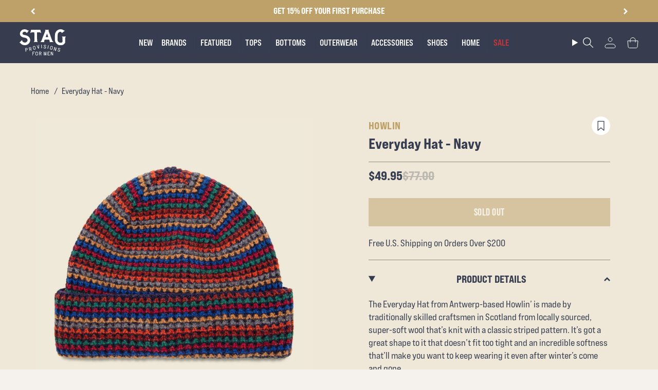

--- FILE ---
content_type: text/html; charset=utf-8
request_url: https://stagprovisions.com/products/everyday-hat-navy
body_size: 77017
content:
<!doctype html>
<html class="no-js no-touch supports-no-cookies" lang="en">
<head>

  <meta charset="UTF-8">
  <meta http-equiv="X-UA-Compatible" content="IE=edge">
  <meta name="viewport" content="width=device-width, initial-scale=1.0">
  <meta name = "viewport" content = "width=device-width, minimum-scale=1.0, maximum-scale = 5.0">
 <meta http-equiv="Cache-Control" content="no-cache, no-store, must-revalidate" />
  <meta http-equiv="Pragma" content="no-cache" />
  <meta http-equiv="Expires" content="0" />
  <meta name="theme-color" content="#ab8c52">
  <link rel="canonical" href="https://stagprovisions.com/products/everyday-hat-navy">
  <link rel="preconnect" href="https://cdn.shopify.com" crossorigin>

  <!-- ======================= Broadcast Theme V5.1.3 ========================= -->
<script>

  window.addEventListener( "pageshow", function ( event ) {
  var historyTraversal = event.persisted || 
                         ( typeof window.performance != "undefined" && 
                              window.performance.navigation.type === 2 );
  if ( historyTraversal ) {
    // Handle page restore.
    // window.location.reload();
  }
});
</script><link rel="preconnect" href="https://fonts.shopifycdn.com" crossorigin><link rel="preload" href="//cdn.shopify.com/s/files/1/0875/8532/5331/t/1/assets/prefetch_critical_resourcesss.js" as="script"><meta property="og:site_name" content="STAG Provisions">
<meta property="og:url" content="https://stagprovisions.com/products/everyday-hat-navy">
<meta property="og:title" content="Everyday Hat - Navy">
<meta property="og:type" content="product">
<meta property="og:description" content="The Everyday Hat from Antwerp-based Howlin’ is made by traditionally skilled craftsmen in Scotland from locally sourced, super-soft wool that’s knit with a classic striped pattern. It’s got a great shape to it that doesn’t fit too tight and an incredible softness that’ll make you want to keep wearing it even after wint"><meta property="og:image" content="http://stagprovisions.com/cdn/shop/files/HOWLFW23005.jpg?v=1699295907">
  <meta property="og:image:secure_url" content="https://stagprovisions.com/cdn/shop/files/HOWLFW23005.jpg?v=1699295907">
  <meta property="og:image:width" content="2048">
  <meta property="og:image:height" content="2048"><meta property="og:price:amount" content="49.95">
  <meta property="og:price:currency" content="USD"><meta name="twitter:card" content="summary_large_image">
<meta name="twitter:title" content="Everyday Hat - Navy">
<meta name="twitter:description" content="The Everyday Hat from Antwerp-based Howlin’ is made by traditionally skilled craftsmen in Scotland from locally sourced, super-soft wool that’s knit with a classic striped pattern. It’s got a great shape to it that doesn’t fit too tight and an incredible softness that’ll make you want to keep wearing it even after wint"><script src="//cdn.shopify.com/s/files/1/0875/8532/5331/t/1/assets/prefetch_critical_resourcesss.js" type="text/javascript"></script><script src="//cdn.shopify.com/s/files/1/0875/8532/5331/t/1/assets/preload.js" type="text/javascript"></script>


  <!-- CSS ================================================================== -->
   <link href="https://fonts.googleapis.com/css2?family=Roboto:wght@100;400&display=swap" rel="stylesheet">

  <link rel="stylesheet" type="text/css" href="https://cdn.jsdelivr.net/npm/slick-carousel@1.8.1/slick/slick.css"/>
  <script src="https://cmp.osano.com/169lS0SmszghPgfjU/04fb0010-67ec-480c-b5d7-21c92b7c6876/osano.js" defer></script>
  <link href="//stagprovisions.com/cdn/shop/t/233/assets/font-settings.css?v=20135125068694134681762143456" rel="stylesheet" type="text/css" media="all" />
  <link href="//stagprovisions.com/cdn/shop/t/233/assets/theme.css?v=39036111343570269911762874137" as="style" rel="preload">
  <link href="//stagprovisions.com/cdn/shop/t/233/assets/vendor.js?v=93779096473886333451758670964" as="script" rel="preload">
  <link href="//stagprovisions.com/cdn/shop/t/233/assets/theme.js?v=123370125349398123781758670963" as="script" rel="preload">
<style data-shopify>.loading { position: fixed; top: 0; left: 0; z-index: 99999; width: 100%; height: 100%; background: var(--bg); transition: opacity 0.2s ease-out, visibility 0.2s ease-out; }
    body.is-loaded .loading { opacity: 0; visibility: hidden; pointer-events: none; }
    .loading__image__holder { position: absolute; top: 0; left: 0; width: 100%; height: 100%; font-size: 0; display: flex; align-items: center; justify-content: center; }
    .loading__image__holder:nth-child(2) { opacity: 0; }
    .loading__image { max-width: 100px; max-height: 100px; object-fit: contain; }
    .loading--animate .loading__image__holder:nth-child(1) { animation: pulse1 2s infinite ease-in-out; }
    .loading--animate .loading__image__holder:nth-child(2) { animation: pulse2 2s infinite ease-in-out; }
    @keyframes pulse1 {
      0% { opacity: 1; }
      50% { opacity: 0; }
      100% { opacity: 1; }
    }
    @keyframes pulse2 {
      0% { opacity: 0; }
      50% { opacity: 1; }
      100% { opacity: 0; }
    }</style>
    <link rel="icon" type="image/png" href="//stagprovisions.com/cdn/shop/files/favicon-32x32_1_2_1.svg?crop=center&height=32&v=1712126074&width=32">
  

  <!-- Title and description ================================================ -->
  
  <title>
    
    Everyday Hat - Navy
    
    
    
      &ndash; STAG Provisions
    
  </title>

  
    <meta name="description" content="The Everyday Hat from Antwerp-based Howlin’ is made by traditionally skilled craftsmen in Scotland from locally sourced, super-soft wool that’s knit with a classic striped pattern. It’s got a great shape to it that doesn’t fit too tight and an incredible softness that’ll make you want to keep wearing it even after wint">
  

  <script async defer src="https://tools.luckyorange.com/core/lo.js?site-id=953863ab"></script>

  
<style data-shopify>

:root {--scrollbar-width: 0px;





--COLOR-VIDEO-BG: #e8ddc6;
--COLOR-BG-BRIGHTER: #e8ddc6;--COLOR-BG: #efe8d8;--COLOR-BG-ALPHA-25: rgba(239, 232, 216, 0.25);
--COLOR-BG-TRANSPARENT: rgba(239, 232, 216, 0);
--COLOR-BG-SECONDARY: #F7F9FA;
--COLOR-BG-SECONDARY-LIGHTEN: #ffffff;
--COLOR-BG-RGB: 239, 232, 216;

--COLOR-TEXT-DARK: #000000;
--COLOR-TEXT: #212121;
--COLOR-TEXT-LIGHT: #5f5d58;


/* === Opacity shades of grey ===*/
--COLOR-A5:  rgba(33, 33, 33, 0.05);
--COLOR-A10: rgba(33, 33, 33, 0.1);
--COLOR-A15: rgba(33, 33, 33, 0.15);
--COLOR-A20: rgba(33, 33, 33, 0.2);
--COLOR-A25: rgba(33, 33, 33, 0.25);
--COLOR-A30: rgba(33, 33, 33, 0.3);
--COLOR-A35: rgba(33, 33, 33, 0.35);
--COLOR-A40: rgba(33, 33, 33, 0.4);
--COLOR-A45: rgba(33, 33, 33, 0.45);
--COLOR-A50: rgba(33, 33, 33, 0.5);
--COLOR-A55: rgba(33, 33, 33, 0.55);
--COLOR-A60: rgba(33, 33, 33, 0.6);
--COLOR-A65: rgba(33, 33, 33, 0.65);
--COLOR-A70: rgba(33, 33, 33, 0.7);
--COLOR-A75: rgba(33, 33, 33, 0.75);
--COLOR-A80: rgba(33, 33, 33, 0.8);
--COLOR-A85: rgba(33, 33, 33, 0.85);
--COLOR-A90: rgba(33, 33, 33, 0.9);
--COLOR-A95: rgba(33, 33, 33, 0.95);

--COLOR-BORDER: rgb(240, 240, 240);
--COLOR-BORDER-LIGHT: #f0ede6;
--COLOR-BORDER-HAIRLINE: #ebe2cd;
--COLOR-BORDER-DARK: #bdbdbd;/* === Bright color ===*/
--COLOR-PRIMARY: #ab8c52;
--COLOR-PRIMARY-HOVER: #806430;
--COLOR-PRIMARY-FADE: rgba(171, 140, 82, 0.05);
--COLOR-PRIMARY-FADE-HOVER: rgba(171, 140, 82, 0.1);
--COLOR-PRIMARY-LIGHT: #e8d4ae;--COLOR-PRIMARY-OPPOSITE: #ffffff;



/* === link Color ===*/
--COLOR-LINK: #212121;
--COLOR-LINK-HOVER: rgba(33, 33, 33, 0.7);
--COLOR-LINK-FADE: rgba(33, 33, 33, 0.05);
--COLOR-LINK-FADE-HOVER: rgba(33, 33, 33, 0.1);--COLOR-LINK-OPPOSITE: #ffffff;


/* === Product grid sale tags ===*/
--COLOR-SALE-BG: #091a5a;
--COLOR-SALE-TEXT: #ab8c52;--COLOR-SALE-TEXT-SECONDARY: #091a5a;

/* === Product grid badges ===*/
--COLOR-BADGE-BG: #ffffff;
--COLOR-BADGE-TEXT: #212121;

/* === Product sale color ===*/
--COLOR-SALE: #d20000;

/* === Gray background on Product grid items ===*/--filter-bg: 1.0;/* === Helper colors for form error states ===*/
--COLOR-ERROR: #721C24;
--COLOR-ERROR-BG: #F8D7DA;
--COLOR-ERROR-BORDER: #F5C6CB;



  --RADIUS: 0px;
  --RADIUS-SELECT: 0px;

--COLOR-HEADER-BG: #ffffff;--COLOR-HEADER-BG-TRANSPARENT: rgba(255, 255, 255, 0);
--COLOR-HEADER-LINK: #ffffff;
--COLOR-HEADER-LINK-HOVER: rgba(255, 255, 255, 0.7);

--COLOR-MENU-BG: #373d4e;
--COLOR-MENU-LINK: #f7f9fa;
--COLOR-MENU-LINK-HOVER: rgba(247, 249, 250, 0.7);
--COLOR-SUBMENU-BG: #f7f9fa;
--COLOR-SUBMENU-LINK: #212121;
--COLOR-SUBMENU-LINK-HOVER: rgba(33, 33, 33, 0.7);
--COLOR-SUBMENU-TEXT-LIGHT: #616262;
--COLOR-MENU-TRANSPARENT: #ffffff;
--COLOR-MENU-TRANSPARENT-HOVER: rgba(255, 255, 255, 0.7);

--COLOR-FOOTER-BG: #ffffff;
--COLOR-FOOTER-TEXT: #212121;
--COLOR-FOOTER-TEXT-A35: rgba(33, 33, 33, 0.35);
--COLOR-FOOTER-TEXT-A75: rgba(33, 33, 33, 0.75);
--COLOR-FOOTER-LINK: #212121;
--COLOR-FOOTER-LINK-HOVER: rgba(33, 33, 33, 0.7);
--COLOR-FOOTER-BORDER: #212121;

--TRANSPARENT: rgba(255, 255, 255, 0);

/* === Default overlay opacity ===*/
--overlay-opacity: 0;
--underlay-opacity: 1;
--underlay-bg: rgba(0,0,0,0.4);

/* === Custom Cursor ===*/
--ICON-ZOOM-IN: url( "//stagprovisions.com/cdn/shop/t/233/assets/icon-zoom-in.svg?v=182473373117644429561758670953" );
--ICON-ZOOM-OUT: url( "//stagprovisions.com/cdn/shop/t/233/assets/icon-zoom-out.svg?v=101497157853986683871758670954" );

/* === Custom Icons ===*/


  
  --ICON-ADD-BAG: url( "//stagprovisions.com/cdn/shop/t/233/assets/icon-add-bag.svg?v=23763382405227654651758670947" );
  --ICON-ADD-CART: url( "//stagprovisions.com/cdn/shop/t/233/assets/icon-add-cart.svg?v=3962293684743587821758670949" );
  --ICON-ARROW-LEFT: url( "//stagprovisions.com/cdn/shop/t/233/assets/icon-arrow-left.svg?v=136066145774695772731758670950" );
  --ICON-ARROW-RIGHT: url( "//stagprovisions.com/cdn/shop/t/233/assets/icon-arrow-right.svg?v=150928298113663093401758670952" );
  --ICON-SELECT: url("//stagprovisions.com/cdn/shop/t/233/assets/icon-select.svg?v=167170173659852274001758670953");


--PRODUCT-GRID-ASPECT-RATIO: 100%;

/* === Typography ===*/
--FONT-WEIGHT-BODY: 500;
--FONT-WEIGHT-BODY-BOLD: 600;

--FONT-STACK-BODY: Figtree, sans-serif;
--FONT-STYLE-BODY: normal;
--FONT-STYLE-BODY-ITALIC: ;
--FONT-ADJUST-BODY: 1.25;

--FONT-WEIGHT-HEADING: 700;
--FONT-WEIGHT-HEADING-BOLD: 700;

--FONT-STACK-HEADING: Cardo, serif;
--FONT-STYLE-HEADING: normal;
--FONT-STYLE-HEADING-ITALIC: ;
--FONT-ADJUST-HEADING: 1.35;

--FONT-STACK-NAV: Figtree, sans-serif;
--FONT-STYLE-NAV: normal;
--FONT-STYLE-NAV-ITALIC: ;
--FONT-ADJUST-NAV: 1.0;

--FONT-WEIGHT-NAV: 500;
--FONT-WEIGHT-NAV-BOLD: 600;

--FONT-SIZE-BASE: 1.25rem;
--FONT-SIZE-BASE-PERCENT: 1.25;

/* === Parallax ===*/
--PARALLAX-STRENGTH-MIN: 120.0%;
--PARALLAX-STRENGTH-MAX: 130.0%;--COLUMNS: 4;
--COLUMNS-MEDIUM: 3;
--COLUMNS-SMALL: 2;
--COLUMNS-MOBILE: 1;--LAYOUT-OUTER: 50px;
  --LAYOUT-GUTTER: 32px;
  --LAYOUT-OUTER-MEDIUM: 30px;
  --LAYOUT-GUTTER-MEDIUM: 22px;
  --LAYOUT-OUTER-SMALL: 16px;
  --LAYOUT-GUTTER-SMALL: 16px;--base-animation-delay: 0ms;
--line-height-normal: 1.375; /* Equals to line-height: normal; */--SIDEBAR-WIDTH: 288px;
  --SIDEBAR-WIDTH-MEDIUM: 258px;--DRAWER-WIDTH: 380px;--ICON-STROKE-WIDTH: 1px;/* === Button General ===*/
--BTN-FONT-STACK: Figtree, sans-serif;
--BTN-FONT-WEIGHT: 400;
--BTN-FONT-STYLE: normal;
--BTN-FONT-SIZE: 15px;

--BTN-LETTER-SPACING: 0.1em;
--BTN-UPPERCASE: uppercase;
--BTN-TEXT-ARROW-OFFSET: -1px;

/* === Button Primary ===*/
--BTN-PRIMARY-BORDER-COLOR: #212121;
--BTN-PRIMARY-BG-COLOR: #212121;
--BTN-PRIMARY-TEXT-COLOR: #efe8d8;


  --BTN-PRIMARY-BG-COLOR-BRIGHTER: #3b3b3b;


/* === Button Secondary ===*/
--BTN-SECONDARY-BORDER-COLOR: #212121;
--BTN-SECONDARY-BG-COLOR: #141414;
--BTN-SECONDARY-TEXT-COLOR: #ffffff;


  --BTN-SECONDARY-BG-COLOR-BRIGHTER: #2e2e2e;


/* === Button White ===*/
--TEXT-BTN-BORDER-WHITE: #fff;
--TEXT-BTN-BG-WHITE: #fff;
--TEXT-BTN-WHITE: #000;
--TEXT-BTN-BG-WHITE-BRIGHTER: #f2f2f2;

/* === Button Black ===*/
--TEXT-BTN-BG-BLACK: #000;
--TEXT-BTN-BORDER-BLACK: #000;
--TEXT-BTN-BLACK: #fff;
--TEXT-BTN-BG-BLACK-BRIGHTER: #1a1a1a;

/* === Cart Gradient ===*/


  --FREE-SHIPPING-GRADIENT: linear-gradient(to right, var(--COLOR-PRIMARY-LIGHT) 0%, var(--COLOR-PRIMARY) 100%);


}

::backdrop {
  --underlay-opacity: 1;
  --underlay-bg: rgba(0,0,0,0.4);
}
</style>


  <link href="//stagprovisions.com/cdn/shop/t/233/assets/theme.css?v=39036111343570269911762874137" rel="stylesheet" type="text/css" media="all" />
<link href="//stagprovisions.com/cdn/shop/t/233/assets/swatches.css?v=157844926215047500451758670962" as="style" rel="preload">
    <link href="//stagprovisions.com/cdn/shop/t/233/assets/swatches.css?v=157844926215047500451758670962" rel="stylesheet" type="text/css" media="all" />
<style data-shopify>.swatches {
    --black: #000000;--white: #fafafa;--blank: url(//stagprovisions.com/cdn/shop/files/blank_small.png?v=427526);
  }</style>
<script>
    if (window.navigator.userAgent.indexOf('MSIE ') > 0 || window.navigator.userAgent.indexOf('Trident/') > 0) {
      document.documentElement.className = document.documentElement.className + ' ie';

      var scripts = document.getElementsByTagName('script')[0];
      var polyfill = document.createElement("script");
      polyfill.defer = true;
      polyfill.src = "//stagprovisions.com/cdn/shop/t/233/assets/ie11.js?v=144489047535103983231758670954";

      scripts.parentNode.insertBefore(polyfill, scripts);
    } else {
      document.documentElement.className = document.documentElement.className.replace('no-js', 'js');
    }

    document.documentElement.style.setProperty('--scrollbar-width', `${getScrollbarWidth()}px`);

    function getScrollbarWidth() {
      // Creating invisible container
      const outer = document.createElement('div');
      outer.style.visibility = 'hidden';
      outer.style.overflow = 'scroll'; // forcing scrollbar to appear
      outer.style.msOverflowStyle = 'scrollbar'; // needed for WinJS apps
      document.documentElement.appendChild(outer);

      // Creating inner element and placing it in the container
      const inner = document.createElement('div');
      outer.appendChild(inner);

      // Calculating difference between container's full width and the child width
      const scrollbarWidth = outer.offsetWidth - inner.offsetWidth;

      // Removing temporary elements from the DOM
      outer.parentNode.removeChild(outer);

      return scrollbarWidth;
    }

    let root = '/';
    if (root[root.length - 1] !== '/') {
      root = root + '/';
    }

    window.theme = {
      routes: {
        root: root,
        cart_url: '/cart',
        cart_add_url: '/cart/add',
        cart_change_url: '/cart/change',
        product_recommendations_url: '/recommendations/products',
        predictive_search_url: '/search/suggest',
        addresses_url: '/account/addresses'
      },
      assets: {
        photoswipe: '//stagprovisions.com/cdn/shop/t/233/assets/photoswipe.js?v=162613001030112971491758670958',
        smoothscroll: '//stagprovisions.com/cdn/shop/t/233/assets/smoothscroll.js?v=37906625415260927261758670960',
      },
      strings: {
        addToCart: "Add to cart",
        cartAcceptanceError: "You must accept our terms and conditions.",
        soldOut: "Sold Out",
        from: "From",
        preOrder: "Pre-order",
        sale: "Sale",
        subscription: "Subscription",
        unavailable: "Unavailable",
        unitPrice: "Unit price",
        unitPriceSeparator: "per",
        shippingCalcSubmitButton: "Calculate shipping",
        shippingCalcSubmitButtonDisabled: "Calculating...",
        selectValue: "Select value",
        selectColor: "Select color",
        oneColor: "color",
        otherColor: "colors",
        upsellAddToCart: "Add",
        free: "Free",
        swatchesColor: "Color, Colour"
      },
      settings: {
        customerLoggedIn: null ? true : false,
        cartDrawerEnabled: true,
        enableQuickAdd: true,
        enableAnimations: true,
        variantOnSale: true,
      },
      moneyFormat: false ? "${{amount}} USD" : "${{amount}}",
      moneyWithoutCurrencyFormat: "${{amount}}",
      moneyWithCurrencyFormat: "${{amount}} USD",
      subtotal: 0,
      info: {
        name: 'broadcast'
      },
      version: '5.1.3'
    };

    if (window.performance) {
      window.performance.mark('init');
    } else {
      window.fastNetworkAndCPU = false;
    }
  </script>

  
    <script src="//stagprovisions.com/cdn/shopifycloud/storefront/assets/themes_support/shopify_common-5f594365.js" defer="defer"></script>
  

  <!-- Theme Javascript ============================================================== -->
  <script src="//stagprovisions.com/cdn/shop/t/233/assets/_master.min.js?v=111603181540343972631758670966" defer="defer"></script>
  <script src="//stagprovisions.com/cdn/shop/t/233/assets/vendor.js?v=93779096473886333451758670964" defer="defer"></script>
  <script src="//stagprovisions.com/cdn/shop/t/233/assets/theme.js?v=123370125349398123781758670963" defer="defer"></script>

  <script>
    AOS.init();
  </script><!-- Shopify app scripts =========================================================== -->

  <script>window.performance && window.performance.mark && window.performance.mark('shopify.content_for_header.start');</script><meta name="google-site-verification" content="aKZCRoS-SxBpPFVE7PzRNPN_GjJQ2pGOLx0DgnGYBoo">
<meta id="shopify-digital-wallet" name="shopify-digital-wallet" content="/6054293/digital_wallets/dialog">
<meta name="shopify-checkout-api-token" content="393f4a4c65c637eebd8b0bd1d777adf2">
<meta id="in-context-paypal-metadata" data-shop-id="6054293" data-venmo-supported="false" data-environment="production" data-locale="en_US" data-paypal-v4="true" data-currency="USD">
<link rel="alternate" hreflang="x-default" href="https://stagprovisions.com/products/everyday-hat-navy">
<link rel="alternate" hreflang="en-DE" href="https://stagprovisions.com/en-de/products/everyday-hat-navy">
<link rel="alternate" hreflang="en-US" href="https://stagprovisions.com/products/everyday-hat-navy">
<link rel="alternate" type="application/json+oembed" href="https://stagprovisions.com/products/everyday-hat-navy.oembed">
<script async="async" src="/checkouts/internal/preloads.js?locale=en-US"></script>
<link rel="preconnect" href="https://shop.app" crossorigin="anonymous">
<script async="async" src="https://shop.app/checkouts/internal/preloads.js?locale=en-US&shop_id=6054293" crossorigin="anonymous"></script>
<script id="apple-pay-shop-capabilities" type="application/json">{"shopId":6054293,"countryCode":"US","currencyCode":"USD","merchantCapabilities":["supports3DS"],"merchantId":"gid:\/\/shopify\/Shop\/6054293","merchantName":"STAG Provisions","requiredBillingContactFields":["postalAddress","email","phone"],"requiredShippingContactFields":["postalAddress","email","phone"],"shippingType":"shipping","supportedNetworks":["visa","masterCard","amex","discover","elo","jcb"],"total":{"type":"pending","label":"STAG Provisions","amount":"1.00"},"shopifyPaymentsEnabled":true,"supportsSubscriptions":true}</script>
<script id="shopify-features" type="application/json">{"accessToken":"393f4a4c65c637eebd8b0bd1d777adf2","betas":["rich-media-storefront-analytics"],"domain":"stagprovisions.com","predictiveSearch":true,"shopId":6054293,"locale":"en"}</script>
<script>var Shopify = Shopify || {};
Shopify.shop = "stag-provisions.myshopify.com";
Shopify.locale = "en";
Shopify.currency = {"active":"USD","rate":"1.0"};
Shopify.country = "US";
Shopify.theme = {"name":"[Loop CO+] Evergreen (Checkout+)","id":138309566582,"schema_name":"Broadcast","schema_version":"5.1.3","theme_store_id":868,"role":"main"};
Shopify.theme.handle = "null";
Shopify.theme.style = {"id":null,"handle":null};
Shopify.cdnHost = "stagprovisions.com/cdn";
Shopify.routes = Shopify.routes || {};
Shopify.routes.root = "/";</script>
<script type="module">!function(o){(o.Shopify=o.Shopify||{}).modules=!0}(window);</script>
<script>!function(o){function n(){var o=[];function n(){o.push(Array.prototype.slice.apply(arguments))}return n.q=o,n}var t=o.Shopify=o.Shopify||{};t.loadFeatures=n(),t.autoloadFeatures=n()}(window);</script>
<script>
  window.ShopifyPay = window.ShopifyPay || {};
  window.ShopifyPay.apiHost = "shop.app\/pay";
  window.ShopifyPay.redirectState = null;
</script>
<script id="shop-js-analytics" type="application/json">{"pageType":"product"}</script>
<script defer="defer" async type="module" src="//stagprovisions.com/cdn/shopifycloud/shop-js/modules/v2/client.init-shop-cart-sync_BT-GjEfc.en.esm.js"></script>
<script defer="defer" async type="module" src="//stagprovisions.com/cdn/shopifycloud/shop-js/modules/v2/chunk.common_D58fp_Oc.esm.js"></script>
<script defer="defer" async type="module" src="//stagprovisions.com/cdn/shopifycloud/shop-js/modules/v2/chunk.modal_xMitdFEc.esm.js"></script>
<script type="module">
  await import("//stagprovisions.com/cdn/shopifycloud/shop-js/modules/v2/client.init-shop-cart-sync_BT-GjEfc.en.esm.js");
await import("//stagprovisions.com/cdn/shopifycloud/shop-js/modules/v2/chunk.common_D58fp_Oc.esm.js");
await import("//stagprovisions.com/cdn/shopifycloud/shop-js/modules/v2/chunk.modal_xMitdFEc.esm.js");

  window.Shopify.SignInWithShop?.initShopCartSync?.({"fedCMEnabled":true,"windoidEnabled":true});

</script>
<script defer="defer" async type="module" src="//stagprovisions.com/cdn/shopifycloud/shop-js/modules/v2/client.payment-terms_Ci9AEqFq.en.esm.js"></script>
<script defer="defer" async type="module" src="//stagprovisions.com/cdn/shopifycloud/shop-js/modules/v2/chunk.common_D58fp_Oc.esm.js"></script>
<script defer="defer" async type="module" src="//stagprovisions.com/cdn/shopifycloud/shop-js/modules/v2/chunk.modal_xMitdFEc.esm.js"></script>
<script type="module">
  await import("//stagprovisions.com/cdn/shopifycloud/shop-js/modules/v2/client.payment-terms_Ci9AEqFq.en.esm.js");
await import("//stagprovisions.com/cdn/shopifycloud/shop-js/modules/v2/chunk.common_D58fp_Oc.esm.js");
await import("//stagprovisions.com/cdn/shopifycloud/shop-js/modules/v2/chunk.modal_xMitdFEc.esm.js");

  
</script>
<script>
  window.Shopify = window.Shopify || {};
  if (!window.Shopify.featureAssets) window.Shopify.featureAssets = {};
  window.Shopify.featureAssets['shop-js'] = {"shop-cart-sync":["modules/v2/client.shop-cart-sync_DZOKe7Ll.en.esm.js","modules/v2/chunk.common_D58fp_Oc.esm.js","modules/v2/chunk.modal_xMitdFEc.esm.js"],"init-fed-cm":["modules/v2/client.init-fed-cm_B6oLuCjv.en.esm.js","modules/v2/chunk.common_D58fp_Oc.esm.js","modules/v2/chunk.modal_xMitdFEc.esm.js"],"shop-cash-offers":["modules/v2/client.shop-cash-offers_D2sdYoxE.en.esm.js","modules/v2/chunk.common_D58fp_Oc.esm.js","modules/v2/chunk.modal_xMitdFEc.esm.js"],"shop-login-button":["modules/v2/client.shop-login-button_QeVjl5Y3.en.esm.js","modules/v2/chunk.common_D58fp_Oc.esm.js","modules/v2/chunk.modal_xMitdFEc.esm.js"],"pay-button":["modules/v2/client.pay-button_DXTOsIq6.en.esm.js","modules/v2/chunk.common_D58fp_Oc.esm.js","modules/v2/chunk.modal_xMitdFEc.esm.js"],"shop-button":["modules/v2/client.shop-button_DQZHx9pm.en.esm.js","modules/v2/chunk.common_D58fp_Oc.esm.js","modules/v2/chunk.modal_xMitdFEc.esm.js"],"avatar":["modules/v2/client.avatar_BTnouDA3.en.esm.js"],"init-windoid":["modules/v2/client.init-windoid_CR1B-cfM.en.esm.js","modules/v2/chunk.common_D58fp_Oc.esm.js","modules/v2/chunk.modal_xMitdFEc.esm.js"],"init-shop-for-new-customer-accounts":["modules/v2/client.init-shop-for-new-customer-accounts_C_vY_xzh.en.esm.js","modules/v2/client.shop-login-button_QeVjl5Y3.en.esm.js","modules/v2/chunk.common_D58fp_Oc.esm.js","modules/v2/chunk.modal_xMitdFEc.esm.js"],"init-shop-email-lookup-coordinator":["modules/v2/client.init-shop-email-lookup-coordinator_BI7n9ZSv.en.esm.js","modules/v2/chunk.common_D58fp_Oc.esm.js","modules/v2/chunk.modal_xMitdFEc.esm.js"],"init-shop-cart-sync":["modules/v2/client.init-shop-cart-sync_BT-GjEfc.en.esm.js","modules/v2/chunk.common_D58fp_Oc.esm.js","modules/v2/chunk.modal_xMitdFEc.esm.js"],"shop-toast-manager":["modules/v2/client.shop-toast-manager_DiYdP3xc.en.esm.js","modules/v2/chunk.common_D58fp_Oc.esm.js","modules/v2/chunk.modal_xMitdFEc.esm.js"],"init-customer-accounts":["modules/v2/client.init-customer-accounts_D9ZNqS-Q.en.esm.js","modules/v2/client.shop-login-button_QeVjl5Y3.en.esm.js","modules/v2/chunk.common_D58fp_Oc.esm.js","modules/v2/chunk.modal_xMitdFEc.esm.js"],"init-customer-accounts-sign-up":["modules/v2/client.init-customer-accounts-sign-up_iGw4briv.en.esm.js","modules/v2/client.shop-login-button_QeVjl5Y3.en.esm.js","modules/v2/chunk.common_D58fp_Oc.esm.js","modules/v2/chunk.modal_xMitdFEc.esm.js"],"shop-follow-button":["modules/v2/client.shop-follow-button_CqMgW2wH.en.esm.js","modules/v2/chunk.common_D58fp_Oc.esm.js","modules/v2/chunk.modal_xMitdFEc.esm.js"],"checkout-modal":["modules/v2/client.checkout-modal_xHeaAweL.en.esm.js","modules/v2/chunk.common_D58fp_Oc.esm.js","modules/v2/chunk.modal_xMitdFEc.esm.js"],"shop-login":["modules/v2/client.shop-login_D91U-Q7h.en.esm.js","modules/v2/chunk.common_D58fp_Oc.esm.js","modules/v2/chunk.modal_xMitdFEc.esm.js"],"lead-capture":["modules/v2/client.lead-capture_BJmE1dJe.en.esm.js","modules/v2/chunk.common_D58fp_Oc.esm.js","modules/v2/chunk.modal_xMitdFEc.esm.js"],"payment-terms":["modules/v2/client.payment-terms_Ci9AEqFq.en.esm.js","modules/v2/chunk.common_D58fp_Oc.esm.js","modules/v2/chunk.modal_xMitdFEc.esm.js"]};
</script>
<script>(function() {
  var isLoaded = false;
  function asyncLoad() {
    if (isLoaded) return;
    isLoaded = true;
    var urls = ["https:\/\/cdn-scripts.signifyd.com\/shopify\/script-tag.js?shop=stag-provisions.myshopify.com","https:\/\/assets1.adroll.com\/shopify\/latest\/j\/shopify_rolling_bootstrap_v2.js?adroll_adv_id=GOIR3J2N3RBOPIMG2LAL3P\u0026adroll_pix_id=VPZSRVTPNNAJZPG23WPRSN\u0026shop=stag-provisions.myshopify.com","\/\/quickbuycdn.wizesaas.com\/Scripts\/wizesaas.min.js?shop=stag-provisions.myshopify.com","https:\/\/cdn.nfcube.com\/instafeed-3e132ff6efe0184685ef9c0eca62a130.js?shop=stag-provisions.myshopify.com","https:\/\/trackifyx.redretarget.com\/pull\/lazy.js?shop=stag-provisions.myshopify.com"];
    for (var i = 0; i < urls.length; i++) {
      var s = document.createElement('script');
      s.type = 'text/javascript';
      s.async = true;
      s.src = urls[i];
      var x = document.getElementsByTagName('script')[0];
      x.parentNode.insertBefore(s, x);
    }
  };
  if(window.attachEvent) {
    window.attachEvent('onload', asyncLoad);
  } else {
    window.addEventListener('load', asyncLoad, false);
  }
})();</script>
<script id="__st">var __st={"a":6054293,"offset":-21600,"reqid":"24940d17-c431-4fa9-88d6-01b4a2850382-1769032205","pageurl":"stagprovisions.com\/products\/everyday-hat-navy","u":"6935a966229d","p":"product","rtyp":"product","rid":6884654284918};</script>
<script>window.ShopifyPaypalV4VisibilityTracking = true;</script>
<script id="form-persister">!function(){'use strict';const t='contact',e='new_comment',n=[[t,t],['blogs',e],['comments',e],[t,'customer']],o='password',r='form_key',c=['recaptcha-v3-token','g-recaptcha-response','h-captcha-response',o],s=()=>{try{return window.sessionStorage}catch{return}},i='__shopify_v',u=t=>t.elements[r],a=function(){const t=[...n].map((([t,e])=>`form[action*='/${t}']:not([data-nocaptcha='true']) input[name='form_type'][value='${e}']`)).join(',');var e;return e=t,()=>e?[...document.querySelectorAll(e)].map((t=>t.form)):[]}();function m(t){const e=u(t);a().includes(t)&&(!e||!e.value)&&function(t){try{if(!s())return;!function(t){const e=s();if(!e)return;const n=u(t);if(!n)return;const o=n.value;o&&e.removeItem(o)}(t);const e=Array.from(Array(32),(()=>Math.random().toString(36)[2])).join('');!function(t,e){u(t)||t.append(Object.assign(document.createElement('input'),{type:'hidden',name:r})),t.elements[r].value=e}(t,e),function(t,e){const n=s();if(!n)return;const r=[...t.querySelectorAll(`input[type='${o}']`)].map((({name:t})=>t)),u=[...c,...r],a={};for(const[o,c]of new FormData(t).entries())u.includes(o)||(a[o]=c);n.setItem(e,JSON.stringify({[i]:1,action:t.action,data:a}))}(t,e)}catch(e){console.error('failed to persist form',e)}}(t)}const f=t=>{if('true'===t.dataset.persistBound)return;const e=function(t,e){const n=function(t){return'function'==typeof t.submit?t.submit:HTMLFormElement.prototype.submit}(t).bind(t);return function(){let t;return()=>{t||(t=!0,(()=>{try{e(),n()}catch(t){(t=>{console.error('form submit failed',t)})(t)}})(),setTimeout((()=>t=!1),250))}}()}(t,(()=>{m(t)}));!function(t,e){if('function'==typeof t.submit&&'function'==typeof e)try{t.submit=e}catch{}}(t,e),t.addEventListener('submit',(t=>{t.preventDefault(),e()})),t.dataset.persistBound='true'};!function(){function t(t){const e=(t=>{const e=t.target;return e instanceof HTMLFormElement?e:e&&e.form})(t);e&&m(e)}document.addEventListener('submit',t),document.addEventListener('DOMContentLoaded',(()=>{const e=a();for(const t of e)f(t);var n;n=document.body,new window.MutationObserver((t=>{for(const e of t)if('childList'===e.type&&e.addedNodes.length)for(const t of e.addedNodes)1===t.nodeType&&'FORM'===t.tagName&&a().includes(t)&&f(t)})).observe(n,{childList:!0,subtree:!0,attributes:!1}),document.removeEventListener('submit',t)}))}()}();</script>
<script integrity="sha256-4kQ18oKyAcykRKYeNunJcIwy7WH5gtpwJnB7kiuLZ1E=" data-source-attribution="shopify.loadfeatures" defer="defer" src="//stagprovisions.com/cdn/shopifycloud/storefront/assets/storefront/load_feature-a0a9edcb.js" crossorigin="anonymous"></script>
<script crossorigin="anonymous" defer="defer" src="//stagprovisions.com/cdn/shopifycloud/storefront/assets/shopify_pay/storefront-65b4c6d7.js?v=20250812"></script>
<script data-source-attribution="shopify.dynamic_checkout.dynamic.init">var Shopify=Shopify||{};Shopify.PaymentButton=Shopify.PaymentButton||{isStorefrontPortableWallets:!0,init:function(){window.Shopify.PaymentButton.init=function(){};var t=document.createElement("script");t.src="https://stagprovisions.com/cdn/shopifycloud/portable-wallets/latest/portable-wallets.en.js",t.type="module",document.head.appendChild(t)}};
</script>
<script data-source-attribution="shopify.dynamic_checkout.buyer_consent">
  function portableWalletsHideBuyerConsent(e){var t=document.getElementById("shopify-buyer-consent"),n=document.getElementById("shopify-subscription-policy-button");t&&n&&(t.classList.add("hidden"),t.setAttribute("aria-hidden","true"),n.removeEventListener("click",e))}function portableWalletsShowBuyerConsent(e){var t=document.getElementById("shopify-buyer-consent"),n=document.getElementById("shopify-subscription-policy-button");t&&n&&(t.classList.remove("hidden"),t.removeAttribute("aria-hidden"),n.addEventListener("click",e))}window.Shopify?.PaymentButton&&(window.Shopify.PaymentButton.hideBuyerConsent=portableWalletsHideBuyerConsent,window.Shopify.PaymentButton.showBuyerConsent=portableWalletsShowBuyerConsent);
</script>
<script data-source-attribution="shopify.dynamic_checkout.cart.bootstrap">document.addEventListener("DOMContentLoaded",(function(){function t(){return document.querySelector("shopify-accelerated-checkout-cart, shopify-accelerated-checkout")}if(t())Shopify.PaymentButton.init();else{new MutationObserver((function(e,n){t()&&(Shopify.PaymentButton.init(),n.disconnect())})).observe(document.body,{childList:!0,subtree:!0})}}));
</script>
<link id="shopify-accelerated-checkout-styles" rel="stylesheet" media="screen" href="https://stagprovisions.com/cdn/shopifycloud/portable-wallets/latest/accelerated-checkout-backwards-compat.css" crossorigin="anonymous">
<style id="shopify-accelerated-checkout-cart">
        #shopify-buyer-consent {
  margin-top: 1em;
  display: inline-block;
  width: 100%;
}

#shopify-buyer-consent.hidden {
  display: none;
}

#shopify-subscription-policy-button {
  background: none;
  border: none;
  padding: 0;
  text-decoration: underline;
  font-size: inherit;
  cursor: pointer;
}

#shopify-subscription-policy-button::before {
  box-shadow: none;
}

      </style>

<script>window.performance && window.performance.mark && window.performance.mark('shopify.content_for_header.end');</script>
  
  <link rel="stylesheet" href="https://use.typekit.net/ygx2kqh.css">
<script src="//stagprovisions.com/cdn/shop/t/233/assets/jquery.scrollTo.js?v=24561453398935768931758670955" type="text/javascript"></script>

<script src="https://code.jquery.com/jquery-3.6.0.min.js"></script>
  <script type="text/javascript" src="https://cdnjs.cloudflare.com/ajax/libs/slick-carousel/1.8.1/slick.min.js" defer></script>

  
  
	<meta charset="utf-8">
	<meta http-equiv="X-UA-Compatible" content="IE=edge,chrome=1">
	
	
	<script>
		
		var quickview_links = {},
			quickview_sizes = {},
			quickview_hide_sizes = {},
			stagCollectionProductsCount,
			stagCollectionHandle;
		
		window.lazySizesConfig = window.lazySizesConfig || {};
		window.lazySizesConfig.expand = 800;
		window.lazySizesConfig.expFactor = 4;
		
		window.stagConfig = window.stagConfig || {};
		window.stagConfig.stagCss = "//stagprovisions.com/cdn/shop/t/233/assets/stag.css?v=136637023338869758011764861048";
		window.stagConfig.daughtersCss = "//stagprovisions.com/cdn/shop/t/233/assets/daughters.css?v=84026477125188614791758670945";
			window.stagConfig.productTags = ["category-accessories-plus-towels","gender-him","gift-bright","new-from","winter-essentials","zero-inventory"];
		
!function(){function e(e){var t=document.createElement("a"),s={},n,a,o,r;for(t.href=e,n=t.search.replace(/^\?/,"").split("&"),o=0;o<n.length;o++)s[(a=n[o].split("="))[0]]=a[1];return(r=t.pathname.split("/")).length>1&&""==r[0]&&r.shift(),{protocol:t.protocol,host:t.host,hostname:t.hostname,port:t.port,pathname:t.pathname,search:t.search,searchObject:s,hash:t.hash,segments:r}}function t(e){var t=document.getElementsByTagName("head")[0],s=document.createElement("link");s.href=e,s.type="text/css",s.rel="stylesheet",t.append(s)}try{var s=e(window.location.href),n=1;if(s.segments.length>1&&(s.segments[0].indexOf("collection")>-1||"pages"==s.segments[0])&&s.segments[1].indexOf("daughters")>-1&&(n=2),2!=n&&window.stagConfig.hasOwnProperty("productTags")&&window.stagConfig.productTags.length){for(var a=0;a<window.stagConfig.productTags.length;a++){var o=window.stagConfig.productTags[a],r=!1,g=!1;if(o.indexOf("daughters")>-1){n=2;break}"gender-her"==o?r=!0:"gender-him"==o&&(g=!0)}2!=n&&r&&!g&&(n=2)}2==n?(document.getElementsByTagName("html")[0].className+=" daughters-theme",t(window.stagConfig.daughtersCss)):t(window.stagConfig.stagCss)}catch(e){console.error(e),t(window.stagConfig.stagCss)}}();
		
	</script>
	<noscript>
		<link href="//stagprovisions.com/cdn/shop/t/233/assets/stag.css?v=136637023338869758011764861048" rel="stylesheet" type="text/css" media="all" />
	</noscript>
	
	
	
	
	<meta name="google-site-verification" content="hkGg-hMS82y14V4LHyxSuSeSbTA8uZE1tlYVmDjYB4w" />
	<meta name="msvalidate.01" content="88103B1F46B83708555C3BC1C94AAD7B" />

	
	

	<meta property="og:type" content="product">
	<meta property="og:title" content="Everyday Hat - Navy">
	
	<meta property="og:image" content="http://stagprovisions.com/cdn/shop/files/HOWLFW23005_1200x1200.progressive.jpg?v=1699295907">
	<meta property="og:image:secure_url" content="https://stagprovisions.com/cdn/shop/files/HOWLFW23005_1200x1200.progressive.jpg?v=1699295907">
	
	<meta property="og:price:amount" content="49.95">
	<meta property="og:price:currency" content="USD">


	<meta property="og:description" content="The Everyday Hat from Antwerp-based Howlin’ is made by traditionally skilled craftsmen in Scotland from locally sourced, super-soft wool that’s knit with a classic striped pattern. It’s got a great shape to it that doesn’t fit too tight and an incredible softness that’ll make you want to keep wearing it even after wint">

	<meta property="og:url" content="https://stagprovisions.com/products/everyday-hat-navy">
	<meta property="og:site_name" content="STAG Provisions">

	




  <meta name="twitter:card" content="product">
  <meta name="twitter:title" content="Everyday Hat - Navy">
  <meta name="twitter:description" content="
The Everyday Hat from Antwerp-based Howlin’ is made by traditionally skilled craftsmen in Scotland from locally sourced, super-soft wool that’s knit with a classic striped pattern. It’s got a great shape to it that doesn’t fit too tight and an incredible softness that’ll make you want to keep wearing it even after winter’s come and gone. 

Classic lambswool beanie
Knit Striped Pattern
Turn-up cuff for extra warmth when you need it

Made in Scotland 
Materials: 100% lambswool ">
  <meta name="twitter:image" content="https://stagprovisions.com/cdn/shop/files/HOWLFW23005_1200x1200.progressive.jpg?v=1699295907">
  <meta name="twitter:label1" content="Price">
  <meta name="twitter:data1" content="$49.95 USD">
  
  <meta name="twitter:label2" content="Brand">
  <meta name="twitter:data2" content="Howlin">
  


	
	<link rel="canonical" href="https://stagprovisions.com/products/everyday-hat-navy">
	<meta name="viewport" content="width=device-width,initial-scale=1">
	
	
	<script type="text/javascript" src="//use.typekit.net/dgj8wbc.js" async></script>
	<script type="text/javascript">try{Typekit.load();}catch(e){}</script>

	
	
	<script src="https://ajax.googleapis.com/ajax/libs/jquery/1.12.4/jquery.min.js" async></script>
    <script src="https://cdn.jsdelivr.net/npm/swiper@11/swiper-bundle.min.js" async></script>
	
	<script src="//stagprovisions.com/cdn/shop/t/233/assets/modernizr.min.js?v=26620055551102246001758670956" type="text/javascript"></script>
	<script src="//stagprovisions.com/cdn/shop/t/233/assets/picturefill.min.js?v=84118386600639707581758670959" type="text/javascript" async></script>
	
	<script> var cartJson = {"note":null,"attributes":{},"original_total_price":0,"total_price":0,"total_discount":0,"total_weight":0.0,"item_count":0,"items":[],"requires_shipping":false,"currency":"USD","items_subtotal_price":0,"cart_level_discount_applications":[],"checkout_charge_amount":0}; </script>
	
	
	<script src="//stagprovisions.com/cdn/shop/t/233/assets/shop.js?v=55080361368640256061758670995" type="text/javascript"></script>
	
	

     <link href="//stagprovisions.com/cdn/shop/t/233/assets/custom.css?v=170988323023603361861764946328" rel="stylesheet" type="text/css" media="all" />
	
	

	<!-- Google tag (gtag.js) -->
<script async src="https://www.googletagmanager.com/gtag/js?id=AW-967093595"></script>
<script>
  window.dataLayer = window.dataLayer || [];
  function gtag(){dataLayer.push(arguments);}
  gtag('js', new Date());
  gtag('config', 'AW-967093595');
</script>


	<meta name="msapplication-TileColor" content="#363d50">
	<meta name="theme-color" content="#363d50">
    <link rel="preconnect" href="https://fonts.googleapis.com">
    <link rel="preconnect" href="https://fonts.gstatic.com" crossorigin>
    <link
    rel="stylesheet"
    href="https://cdn.jsdelivr.net/npm/swiper@11/swiper-bundle.min.css"
    />

   
	
<script type="application/ld+json">
{
  "@context": "https://schema.org",
  "@type": "LocalBusiness",
  "name": "STAG Provisions For Men",
  "image": "https://cdn.shopify.com/s/files/1/0605/4293/t/70/assets/logo.png",
  "email": ["austin@stagprovisions.com", "dallas@stagprovisions.com"],
  "url": "https://stagprovisions.com/",
  "telephone": ["512-373-7824", "214-599-2143"],
  "address": [{
    "@type": "PostalAddress",
    "streetAddress": "1423 S Congress Ave",
    "addressLocality": "Austin",
    "addressRegion": "TX",
    "postalCode": "78704",
    "addressCountry": "US",
    "telephone": "512-373-7824"
  }, {
    "@type": "PostalAddress",
    "streetAddress": "3130 Knox St, Suite 110",
    "addressLocality": "Dallas",
    "addressRegion": "TX",
    "postalCode": "75205",
    "addressCountry": "US",
  "telephone": "214-599-2143"
  } ]
}
</script>

<!-- Growify Tracking Pixel -->
<script>
    ((e,p,t,s,n,r)=>e.grp||((s=e.grp=function(){s.process?s.process.apply(s,arguments):s.queue.push(arguments)}).queue=[],s.t=+new Date,(n=p.createElement(t)).async=1,n.src="https://storage.googleapis.com/grpixel/openpixel.min.js",(r=p.getElementsByTagName(t)[0]).parentNode.insertBefore(n,r)))(window,document,"script"),grp("init","142");
</script>
<!-- Growify Tracking Pixel -->

<script>
  const observer = new MutationObserver(mutList => {
    for (const mut of mutList) {
      for (const node of mut.addedNodes) {
        const price = node.querySelector('.price')
        const remove = node.querySelector('.remove')

        price.before(dummy)
        remove.before(price)
        dummy.replaceWith(remove)
      }
    }
  })
  
  const dummy = document.createElement('span')
  window.SLIDECART_LOADED = () => {
    const items = document.querySelector('#slidecarthq .items')
    observer.observe(items, { childList: true })

    const prices = document.querySelectorAll('#slidecarthq .item .price')
    const removes = document.querySelectorAll('#slidecarthq .item .remove')

    for (let i = 0; i < prices.length; i++) {
      prices[i].before(dummy)
      removes[i].before(prices[i])
      dummy.replaceWith(removes[i])
    }
  }
</script>
<script>   
  document.addEventListener('DOMContentLoaded', function() {    
    var screenWidth = window.innerWidth || document.documentElement.clientWidth || document.body.clientWidth;     
    document.cookie ="screenWidth="+ screenWidth +"; path=/"; 

    // Check if the announcement bar exists
    var announcementBar = document.querySelector('.announcement-bar');
    var mainHeaderSection = document.querySelector('.main-header-section');
    
    if (mainHeaderSection) {
      console.log('announcementBar: ', announcementBar);
      if (announcementBar) {
        // Add the class to the main-header-section if announcement bar exists
        mainHeaderSection.classList.add('announcement-bar-enabled');
      } else {
        // Add the class to the main-header-section if announcement bar does not exist
        mainHeaderSection.classList.add('announcement-bar-disabled');
      }
    }
  }); 
</script>
  <style>
    #slidecarthq .remove path {
      fill: rgba(0, 0, 0, 0.5);
      transition: 0.2s fill;
    }
    
    #slidecarthq .remove:hover path {
      fill: rgba(0, 0, 0, 0.8);
    }
  </style>

<!-- BEGIN app block: shopify://apps/seowill-seoant-ai-seo/blocks/seoant-core/8e57283b-dcb0-4f7b-a947-fb5c57a0d59d -->
<!--SEOAnt Core By SEOAnt Teams, v0.1.6 START -->







    <!-- BEGIN app snippet: Product-JSON-LD --><!-- END app snippet -->


<!-- SON-LD generated By SEOAnt END -->



<!-- Start : SEOAnt BrokenLink Redirect --><script type="text/javascript">
    !function(t){var e={};function r(n){if(e[n])return e[n].exports;var o=e[n]={i:n,l:!1,exports:{}};return t[n].call(o.exports,o,o.exports,r),o.l=!0,o.exports}r.m=t,r.c=e,r.d=function(t,e,n){r.o(t,e)||Object.defineProperty(t,e,{enumerable:!0,get:n})},r.r=function(t){"undefined"!==typeof Symbol&&Symbol.toStringTag&&Object.defineProperty(t,Symbol.toStringTag,{value:"Module"}),Object.defineProperty(t,"__esModule",{value:!0})},r.t=function(t,e){if(1&e&&(t=r(t)),8&e)return t;if(4&e&&"object"===typeof t&&t&&t.__esModule)return t;var n=Object.create(null);if(r.r(n),Object.defineProperty(n,"default",{enumerable:!0,value:t}),2&e&&"string"!=typeof t)for(var o in t)r.d(n,o,function(e){return t[e]}.bind(null,o));return n},r.n=function(t){var e=t&&t.__esModule?function(){return t.default}:function(){return t};return r.d(e,"a",e),e},r.o=function(t,e){return Object.prototype.hasOwnProperty.call(t,e)},r.p="",r(r.s=11)}([function(t,e,r){"use strict";var n=r(2),o=Object.prototype.toString;function i(t){return"[object Array]"===o.call(t)}function a(t){return"undefined"===typeof t}function u(t){return null!==t&&"object"===typeof t}function s(t){return"[object Function]"===o.call(t)}function c(t,e){if(null!==t&&"undefined"!==typeof t)if("object"!==typeof t&&(t=[t]),i(t))for(var r=0,n=t.length;r<n;r++)e.call(null,t[r],r,t);else for(var o in t)Object.prototype.hasOwnProperty.call(t,o)&&e.call(null,t[o],o,t)}t.exports={isArray:i,isArrayBuffer:function(t){return"[object ArrayBuffer]"===o.call(t)},isBuffer:function(t){return null!==t&&!a(t)&&null!==t.constructor&&!a(t.constructor)&&"function"===typeof t.constructor.isBuffer&&t.constructor.isBuffer(t)},isFormData:function(t){return"undefined"!==typeof FormData&&t instanceof FormData},isArrayBufferView:function(t){return"undefined"!==typeof ArrayBuffer&&ArrayBuffer.isView?ArrayBuffer.isView(t):t&&t.buffer&&t.buffer instanceof ArrayBuffer},isString:function(t){return"string"===typeof t},isNumber:function(t){return"number"===typeof t},isObject:u,isUndefined:a,isDate:function(t){return"[object Date]"===o.call(t)},isFile:function(t){return"[object File]"===o.call(t)},isBlob:function(t){return"[object Blob]"===o.call(t)},isFunction:s,isStream:function(t){return u(t)&&s(t.pipe)},isURLSearchParams:function(t){return"undefined"!==typeof URLSearchParams&&t instanceof URLSearchParams},isStandardBrowserEnv:function(){return("undefined"===typeof navigator||"ReactNative"!==navigator.product&&"NativeScript"!==navigator.product&&"NS"!==navigator.product)&&("undefined"!==typeof window&&"undefined"!==typeof document)},forEach:c,merge:function t(){var e={};function r(r,n){"object"===typeof e[n]&&"object"===typeof r?e[n]=t(e[n],r):e[n]=r}for(var n=0,o=arguments.length;n<o;n++)c(arguments[n],r);return e},deepMerge:function t(){var e={};function r(r,n){"object"===typeof e[n]&&"object"===typeof r?e[n]=t(e[n],r):e[n]="object"===typeof r?t({},r):r}for(var n=0,o=arguments.length;n<o;n++)c(arguments[n],r);return e},extend:function(t,e,r){return c(e,(function(e,o){t[o]=r&&"function"===typeof e?n(e,r):e})),t},trim:function(t){return t.replace(/^\s*/,"").replace(/\s*$/,"")}}},function(t,e,r){t.exports=r(12)},function(t,e,r){"use strict";t.exports=function(t,e){return function(){for(var r=new Array(arguments.length),n=0;n<r.length;n++)r[n]=arguments[n];return t.apply(e,r)}}},function(t,e,r){"use strict";var n=r(0);function o(t){return encodeURIComponent(t).replace(/%40/gi,"@").replace(/%3A/gi,":").replace(/%24/g,"$").replace(/%2C/gi,",").replace(/%20/g,"+").replace(/%5B/gi,"[").replace(/%5D/gi,"]")}t.exports=function(t,e,r){if(!e)return t;var i;if(r)i=r(e);else if(n.isURLSearchParams(e))i=e.toString();else{var a=[];n.forEach(e,(function(t,e){null!==t&&"undefined"!==typeof t&&(n.isArray(t)?e+="[]":t=[t],n.forEach(t,(function(t){n.isDate(t)?t=t.toISOString():n.isObject(t)&&(t=JSON.stringify(t)),a.push(o(e)+"="+o(t))})))})),i=a.join("&")}if(i){var u=t.indexOf("#");-1!==u&&(t=t.slice(0,u)),t+=(-1===t.indexOf("?")?"?":"&")+i}return t}},function(t,e,r){"use strict";t.exports=function(t){return!(!t||!t.__CANCEL__)}},function(t,e,r){"use strict";(function(e){var n=r(0),o=r(19),i={"Content-Type":"application/x-www-form-urlencoded"};function a(t,e){!n.isUndefined(t)&&n.isUndefined(t["Content-Type"])&&(t["Content-Type"]=e)}var u={adapter:function(){var t;return("undefined"!==typeof XMLHttpRequest||"undefined"!==typeof e&&"[object process]"===Object.prototype.toString.call(e))&&(t=r(6)),t}(),transformRequest:[function(t,e){return o(e,"Accept"),o(e,"Content-Type"),n.isFormData(t)||n.isArrayBuffer(t)||n.isBuffer(t)||n.isStream(t)||n.isFile(t)||n.isBlob(t)?t:n.isArrayBufferView(t)?t.buffer:n.isURLSearchParams(t)?(a(e,"application/x-www-form-urlencoded;charset=utf-8"),t.toString()):n.isObject(t)?(a(e,"application/json;charset=utf-8"),JSON.stringify(t)):t}],transformResponse:[function(t){if("string"===typeof t)try{t=JSON.parse(t)}catch(e){}return t}],timeout:0,xsrfCookieName:"XSRF-TOKEN",xsrfHeaderName:"X-XSRF-TOKEN",maxContentLength:-1,validateStatus:function(t){return t>=200&&t<300},headers:{common:{Accept:"application/json, text/plain, */*"}}};n.forEach(["delete","get","head"],(function(t){u.headers[t]={}})),n.forEach(["post","put","patch"],(function(t){u.headers[t]=n.merge(i)})),t.exports=u}).call(this,r(18))},function(t,e,r){"use strict";var n=r(0),o=r(20),i=r(3),a=r(22),u=r(25),s=r(26),c=r(7);t.exports=function(t){return new Promise((function(e,f){var l=t.data,p=t.headers;n.isFormData(l)&&delete p["Content-Type"];var h=new XMLHttpRequest;if(t.auth){var d=t.auth.username||"",m=t.auth.password||"";p.Authorization="Basic "+btoa(d+":"+m)}var y=a(t.baseURL,t.url);if(h.open(t.method.toUpperCase(),i(y,t.params,t.paramsSerializer),!0),h.timeout=t.timeout,h.onreadystatechange=function(){if(h&&4===h.readyState&&(0!==h.status||h.responseURL&&0===h.responseURL.indexOf("file:"))){var r="getAllResponseHeaders"in h?u(h.getAllResponseHeaders()):null,n={data:t.responseType&&"text"!==t.responseType?h.response:h.responseText,status:h.status,statusText:h.statusText,headers:r,config:t,request:h};o(e,f,n),h=null}},h.onabort=function(){h&&(f(c("Request aborted",t,"ECONNABORTED",h)),h=null)},h.onerror=function(){f(c("Network Error",t,null,h)),h=null},h.ontimeout=function(){var e="timeout of "+t.timeout+"ms exceeded";t.timeoutErrorMessage&&(e=t.timeoutErrorMessage),f(c(e,t,"ECONNABORTED",h)),h=null},n.isStandardBrowserEnv()){var v=r(27),g=(t.withCredentials||s(y))&&t.xsrfCookieName?v.read(t.xsrfCookieName):void 0;g&&(p[t.xsrfHeaderName]=g)}if("setRequestHeader"in h&&n.forEach(p,(function(t,e){"undefined"===typeof l&&"content-type"===e.toLowerCase()?delete p[e]:h.setRequestHeader(e,t)})),n.isUndefined(t.withCredentials)||(h.withCredentials=!!t.withCredentials),t.responseType)try{h.responseType=t.responseType}catch(w){if("json"!==t.responseType)throw w}"function"===typeof t.onDownloadProgress&&h.addEventListener("progress",t.onDownloadProgress),"function"===typeof t.onUploadProgress&&h.upload&&h.upload.addEventListener("progress",t.onUploadProgress),t.cancelToken&&t.cancelToken.promise.then((function(t){h&&(h.abort(),f(t),h=null)})),void 0===l&&(l=null),h.send(l)}))}},function(t,e,r){"use strict";var n=r(21);t.exports=function(t,e,r,o,i){var a=new Error(t);return n(a,e,r,o,i)}},function(t,e,r){"use strict";var n=r(0);t.exports=function(t,e){e=e||{};var r={},o=["url","method","params","data"],i=["headers","auth","proxy"],a=["baseURL","url","transformRequest","transformResponse","paramsSerializer","timeout","withCredentials","adapter","responseType","xsrfCookieName","xsrfHeaderName","onUploadProgress","onDownloadProgress","maxContentLength","validateStatus","maxRedirects","httpAgent","httpsAgent","cancelToken","socketPath"];n.forEach(o,(function(t){"undefined"!==typeof e[t]&&(r[t]=e[t])})),n.forEach(i,(function(o){n.isObject(e[o])?r[o]=n.deepMerge(t[o],e[o]):"undefined"!==typeof e[o]?r[o]=e[o]:n.isObject(t[o])?r[o]=n.deepMerge(t[o]):"undefined"!==typeof t[o]&&(r[o]=t[o])})),n.forEach(a,(function(n){"undefined"!==typeof e[n]?r[n]=e[n]:"undefined"!==typeof t[n]&&(r[n]=t[n])}));var u=o.concat(i).concat(a),s=Object.keys(e).filter((function(t){return-1===u.indexOf(t)}));return n.forEach(s,(function(n){"undefined"!==typeof e[n]?r[n]=e[n]:"undefined"!==typeof t[n]&&(r[n]=t[n])})),r}},function(t,e,r){"use strict";function n(t){this.message=t}n.prototype.toString=function(){return"Cancel"+(this.message?": "+this.message:"")},n.prototype.__CANCEL__=!0,t.exports=n},function(t,e,r){t.exports=r(13)},function(t,e,r){t.exports=r(30)},function(t,e,r){var n=function(t){"use strict";var e=Object.prototype,r=e.hasOwnProperty,n="function"===typeof Symbol?Symbol:{},o=n.iterator||"@@iterator",i=n.asyncIterator||"@@asyncIterator",a=n.toStringTag||"@@toStringTag";function u(t,e,r){return Object.defineProperty(t,e,{value:r,enumerable:!0,configurable:!0,writable:!0}),t[e]}try{u({},"")}catch(S){u=function(t,e,r){return t[e]=r}}function s(t,e,r,n){var o=e&&e.prototype instanceof l?e:l,i=Object.create(o.prototype),a=new L(n||[]);return i._invoke=function(t,e,r){var n="suspendedStart";return function(o,i){if("executing"===n)throw new Error("Generator is already running");if("completed"===n){if("throw"===o)throw i;return j()}for(r.method=o,r.arg=i;;){var a=r.delegate;if(a){var u=x(a,r);if(u){if(u===f)continue;return u}}if("next"===r.method)r.sent=r._sent=r.arg;else if("throw"===r.method){if("suspendedStart"===n)throw n="completed",r.arg;r.dispatchException(r.arg)}else"return"===r.method&&r.abrupt("return",r.arg);n="executing";var s=c(t,e,r);if("normal"===s.type){if(n=r.done?"completed":"suspendedYield",s.arg===f)continue;return{value:s.arg,done:r.done}}"throw"===s.type&&(n="completed",r.method="throw",r.arg=s.arg)}}}(t,r,a),i}function c(t,e,r){try{return{type:"normal",arg:t.call(e,r)}}catch(S){return{type:"throw",arg:S}}}t.wrap=s;var f={};function l(){}function p(){}function h(){}var d={};d[o]=function(){return this};var m=Object.getPrototypeOf,y=m&&m(m(T([])));y&&y!==e&&r.call(y,o)&&(d=y);var v=h.prototype=l.prototype=Object.create(d);function g(t){["next","throw","return"].forEach((function(e){u(t,e,(function(t){return this._invoke(e,t)}))}))}function w(t,e){var n;this._invoke=function(o,i){function a(){return new e((function(n,a){!function n(o,i,a,u){var s=c(t[o],t,i);if("throw"!==s.type){var f=s.arg,l=f.value;return l&&"object"===typeof l&&r.call(l,"__await")?e.resolve(l.__await).then((function(t){n("next",t,a,u)}),(function(t){n("throw",t,a,u)})):e.resolve(l).then((function(t){f.value=t,a(f)}),(function(t){return n("throw",t,a,u)}))}u(s.arg)}(o,i,n,a)}))}return n=n?n.then(a,a):a()}}function x(t,e){var r=t.iterator[e.method];if(void 0===r){if(e.delegate=null,"throw"===e.method){if(t.iterator.return&&(e.method="return",e.arg=void 0,x(t,e),"throw"===e.method))return f;e.method="throw",e.arg=new TypeError("The iterator does not provide a 'throw' method")}return f}var n=c(r,t.iterator,e.arg);if("throw"===n.type)return e.method="throw",e.arg=n.arg,e.delegate=null,f;var o=n.arg;return o?o.done?(e[t.resultName]=o.value,e.next=t.nextLoc,"return"!==e.method&&(e.method="next",e.arg=void 0),e.delegate=null,f):o:(e.method="throw",e.arg=new TypeError("iterator result is not an object"),e.delegate=null,f)}function b(t){var e={tryLoc:t[0]};1 in t&&(e.catchLoc=t[1]),2 in t&&(e.finallyLoc=t[2],e.afterLoc=t[3]),this.tryEntries.push(e)}function E(t){var e=t.completion||{};e.type="normal",delete e.arg,t.completion=e}function L(t){this.tryEntries=[{tryLoc:"root"}],t.forEach(b,this),this.reset(!0)}function T(t){if(t){var e=t[o];if(e)return e.call(t);if("function"===typeof t.next)return t;if(!isNaN(t.length)){var n=-1,i=function e(){for(;++n<t.length;)if(r.call(t,n))return e.value=t[n],e.done=!1,e;return e.value=void 0,e.done=!0,e};return i.next=i}}return{next:j}}function j(){return{value:void 0,done:!0}}return p.prototype=v.constructor=h,h.constructor=p,p.displayName=u(h,a,"GeneratorFunction"),t.isGeneratorFunction=function(t){var e="function"===typeof t&&t.constructor;return!!e&&(e===p||"GeneratorFunction"===(e.displayName||e.name))},t.mark=function(t){return Object.setPrototypeOf?Object.setPrototypeOf(t,h):(t.__proto__=h,u(t,a,"GeneratorFunction")),t.prototype=Object.create(v),t},t.awrap=function(t){return{__await:t}},g(w.prototype),w.prototype[i]=function(){return this},t.AsyncIterator=w,t.async=function(e,r,n,o,i){void 0===i&&(i=Promise);var a=new w(s(e,r,n,o),i);return t.isGeneratorFunction(r)?a:a.next().then((function(t){return t.done?t.value:a.next()}))},g(v),u(v,a,"Generator"),v[o]=function(){return this},v.toString=function(){return"[object Generator]"},t.keys=function(t){var e=[];for(var r in t)e.push(r);return e.reverse(),function r(){for(;e.length;){var n=e.pop();if(n in t)return r.value=n,r.done=!1,r}return r.done=!0,r}},t.values=T,L.prototype={constructor:L,reset:function(t){if(this.prev=0,this.next=0,this.sent=this._sent=void 0,this.done=!1,this.delegate=null,this.method="next",this.arg=void 0,this.tryEntries.forEach(E),!t)for(var e in this)"t"===e.charAt(0)&&r.call(this,e)&&!isNaN(+e.slice(1))&&(this[e]=void 0)},stop:function(){this.done=!0;var t=this.tryEntries[0].completion;if("throw"===t.type)throw t.arg;return this.rval},dispatchException:function(t){if(this.done)throw t;var e=this;function n(r,n){return a.type="throw",a.arg=t,e.next=r,n&&(e.method="next",e.arg=void 0),!!n}for(var o=this.tryEntries.length-1;o>=0;--o){var i=this.tryEntries[o],a=i.completion;if("root"===i.tryLoc)return n("end");if(i.tryLoc<=this.prev){var u=r.call(i,"catchLoc"),s=r.call(i,"finallyLoc");if(u&&s){if(this.prev<i.catchLoc)return n(i.catchLoc,!0);if(this.prev<i.finallyLoc)return n(i.finallyLoc)}else if(u){if(this.prev<i.catchLoc)return n(i.catchLoc,!0)}else{if(!s)throw new Error("try statement without catch or finally");if(this.prev<i.finallyLoc)return n(i.finallyLoc)}}}},abrupt:function(t,e){for(var n=this.tryEntries.length-1;n>=0;--n){var o=this.tryEntries[n];if(o.tryLoc<=this.prev&&r.call(o,"finallyLoc")&&this.prev<o.finallyLoc){var i=o;break}}i&&("break"===t||"continue"===t)&&i.tryLoc<=e&&e<=i.finallyLoc&&(i=null);var a=i?i.completion:{};return a.type=t,a.arg=e,i?(this.method="next",this.next=i.finallyLoc,f):this.complete(a)},complete:function(t,e){if("throw"===t.type)throw t.arg;return"break"===t.type||"continue"===t.type?this.next=t.arg:"return"===t.type?(this.rval=this.arg=t.arg,this.method="return",this.next="end"):"normal"===t.type&&e&&(this.next=e),f},finish:function(t){for(var e=this.tryEntries.length-1;e>=0;--e){var r=this.tryEntries[e];if(r.finallyLoc===t)return this.complete(r.completion,r.afterLoc),E(r),f}},catch:function(t){for(var e=this.tryEntries.length-1;e>=0;--e){var r=this.tryEntries[e];if(r.tryLoc===t){var n=r.completion;if("throw"===n.type){var o=n.arg;E(r)}return o}}throw new Error("illegal catch attempt")},delegateYield:function(t,e,r){return this.delegate={iterator:T(t),resultName:e,nextLoc:r},"next"===this.method&&(this.arg=void 0),f}},t}(t.exports);try{regeneratorRuntime=n}catch(o){Function("r","regeneratorRuntime = r")(n)}},function(t,e,r){"use strict";var n=r(0),o=r(2),i=r(14),a=r(8);function u(t){var e=new i(t),r=o(i.prototype.request,e);return n.extend(r,i.prototype,e),n.extend(r,e),r}var s=u(r(5));s.Axios=i,s.create=function(t){return u(a(s.defaults,t))},s.Cancel=r(9),s.CancelToken=r(28),s.isCancel=r(4),s.all=function(t){return Promise.all(t)},s.spread=r(29),t.exports=s,t.exports.default=s},function(t,e,r){"use strict";var n=r(0),o=r(3),i=r(15),a=r(16),u=r(8);function s(t){this.defaults=t,this.interceptors={request:new i,response:new i}}s.prototype.request=function(t){"string"===typeof t?(t=arguments[1]||{}).url=arguments[0]:t=t||{},(t=u(this.defaults,t)).method?t.method=t.method.toLowerCase():this.defaults.method?t.method=this.defaults.method.toLowerCase():t.method="get";var e=[a,void 0],r=Promise.resolve(t);for(this.interceptors.request.forEach((function(t){e.unshift(t.fulfilled,t.rejected)})),this.interceptors.response.forEach((function(t){e.push(t.fulfilled,t.rejected)}));e.length;)r=r.then(e.shift(),e.shift());return r},s.prototype.getUri=function(t){return t=u(this.defaults,t),o(t.url,t.params,t.paramsSerializer).replace(/^\?/,"")},n.forEach(["delete","get","head","options"],(function(t){s.prototype[t]=function(e,r){return this.request(n.merge(r||{},{method:t,url:e}))}})),n.forEach(["post","put","patch"],(function(t){s.prototype[t]=function(e,r,o){return this.request(n.merge(o||{},{method:t,url:e,data:r}))}})),t.exports=s},function(t,e,r){"use strict";var n=r(0);function o(){this.handlers=[]}o.prototype.use=function(t,e){return this.handlers.push({fulfilled:t,rejected:e}),this.handlers.length-1},o.prototype.eject=function(t){this.handlers[t]&&(this.handlers[t]=null)},o.prototype.forEach=function(t){n.forEach(this.handlers,(function(e){null!==e&&t(e)}))},t.exports=o},function(t,e,r){"use strict";var n=r(0),o=r(17),i=r(4),a=r(5);function u(t){t.cancelToken&&t.cancelToken.throwIfRequested()}t.exports=function(t){return u(t),t.headers=t.headers||{},t.data=o(t.data,t.headers,t.transformRequest),t.headers=n.merge(t.headers.common||{},t.headers[t.method]||{},t.headers),n.forEach(["delete","get","head","post","put","patch","common"],(function(e){delete t.headers[e]})),(t.adapter||a.adapter)(t).then((function(e){return u(t),e.data=o(e.data,e.headers,t.transformResponse),e}),(function(e){return i(e)||(u(t),e&&e.response&&(e.response.data=o(e.response.data,e.response.headers,t.transformResponse))),Promise.reject(e)}))}},function(t,e,r){"use strict";var n=r(0);t.exports=function(t,e,r){return n.forEach(r,(function(r){t=r(t,e)})),t}},function(t,e){var r,n,o=t.exports={};function i(){throw new Error("setTimeout has not been defined")}function a(){throw new Error("clearTimeout has not been defined")}function u(t){if(r===setTimeout)return setTimeout(t,0);if((r===i||!r)&&setTimeout)return r=setTimeout,setTimeout(t,0);try{return r(t,0)}catch(e){try{return r.call(null,t,0)}catch(e){return r.call(this,t,0)}}}!function(){try{r="function"===typeof setTimeout?setTimeout:i}catch(t){r=i}try{n="function"===typeof clearTimeout?clearTimeout:a}catch(t){n=a}}();var s,c=[],f=!1,l=-1;function p(){f&&s&&(f=!1,s.length?c=s.concat(c):l=-1,c.length&&h())}function h(){if(!f){var t=u(p);f=!0;for(var e=c.length;e;){for(s=c,c=[];++l<e;)s&&s[l].run();l=-1,e=c.length}s=null,f=!1,function(t){if(n===clearTimeout)return clearTimeout(t);if((n===a||!n)&&clearTimeout)return n=clearTimeout,clearTimeout(t);try{n(t)}catch(e){try{return n.call(null,t)}catch(e){return n.call(this,t)}}}(t)}}function d(t,e){this.fun=t,this.array=e}function m(){}o.nextTick=function(t){var e=new Array(arguments.length-1);if(arguments.length>1)for(var r=1;r<arguments.length;r++)e[r-1]=arguments[r];c.push(new d(t,e)),1!==c.length||f||u(h)},d.prototype.run=function(){this.fun.apply(null,this.array)},o.title="browser",o.browser=!0,o.env={},o.argv=[],o.version="",o.versions={},o.on=m,o.addListener=m,o.once=m,o.off=m,o.removeListener=m,o.removeAllListeners=m,o.emit=m,o.prependListener=m,o.prependOnceListener=m,o.listeners=function(t){return[]},o.binding=function(t){throw new Error("process.binding is not supported")},o.cwd=function(){return"/"},o.chdir=function(t){throw new Error("process.chdir is not supported")},o.umask=function(){return 0}},function(t,e,r){"use strict";var n=r(0);t.exports=function(t,e){n.forEach(t,(function(r,n){n!==e&&n.toUpperCase()===e.toUpperCase()&&(t[e]=r,delete t[n])}))}},function(t,e,r){"use strict";var n=r(7);t.exports=function(t,e,r){var o=r.config.validateStatus;!o||o(r.status)?t(r):e(n("Request failed with status code "+r.status,r.config,null,r.request,r))}},function(t,e,r){"use strict";t.exports=function(t,e,r,n,o){return t.config=e,r&&(t.code=r),t.request=n,t.response=o,t.isAxiosError=!0,t.toJSON=function(){return{message:this.message,name:this.name,description:this.description,number:this.number,fileName:this.fileName,lineNumber:this.lineNumber,columnNumber:this.columnNumber,stack:this.stack,config:this.config,code:this.code}},t}},function(t,e,r){"use strict";var n=r(23),o=r(24);t.exports=function(t,e){return t&&!n(e)?o(t,e):e}},function(t,e,r){"use strict";t.exports=function(t){return/^([a-z][a-z\d\+\-\.]*:)?\/\//i.test(t)}},function(t,e,r){"use strict";t.exports=function(t,e){return e?t.replace(/\/+$/,"")+"/"+e.replace(/^\/+/,""):t}},function(t,e,r){"use strict";var n=r(0),o=["age","authorization","content-length","content-type","etag","expires","from","host","if-modified-since","if-unmodified-since","last-modified","location","max-forwards","proxy-authorization","referer","retry-after","user-agent"];t.exports=function(t){var e,r,i,a={};return t?(n.forEach(t.split("\n"),(function(t){if(i=t.indexOf(":"),e=n.trim(t.substr(0,i)).toLowerCase(),r=n.trim(t.substr(i+1)),e){if(a[e]&&o.indexOf(e)>=0)return;a[e]="set-cookie"===e?(a[e]?a[e]:[]).concat([r]):a[e]?a[e]+", "+r:r}})),a):a}},function(t,e,r){"use strict";var n=r(0);t.exports=n.isStandardBrowserEnv()?function(){var t,e=/(msie|trident)/i.test(navigator.userAgent),r=document.createElement("a");function o(t){var n=t;return e&&(r.setAttribute("href",n),n=r.href),r.setAttribute("href",n),{href:r.href,protocol:r.protocol?r.protocol.replace(/:$/,""):"",host:r.host,search:r.search?r.search.replace(/^\?/,""):"",hash:r.hash?r.hash.replace(/^#/,""):"",hostname:r.hostname,port:r.port,pathname:"/"===r.pathname.charAt(0)?r.pathname:"/"+r.pathname}}return t=o(window.location.href),function(e){var r=n.isString(e)?o(e):e;return r.protocol===t.protocol&&r.host===t.host}}():function(){return!0}},function(t,e,r){"use strict";var n=r(0);t.exports=n.isStandardBrowserEnv()?{write:function(t,e,r,o,i,a){var u=[];u.push(t+"="+encodeURIComponent(e)),n.isNumber(r)&&u.push("expires="+new Date(r).toGMTString()),n.isString(o)&&u.push("path="+o),n.isString(i)&&u.push("domain="+i),!0===a&&u.push("secure"),document.cookie=u.join("; ")},read:function(t){var e=document.cookie.match(new RegExp("(^|;\\s*)("+t+")=([^;]*)"));return e?decodeURIComponent(e[3]):null},remove:function(t){this.write(t,"",Date.now()-864e5)}}:{write:function(){},read:function(){return null},remove:function(){}}},function(t,e,r){"use strict";var n=r(9);function o(t){if("function"!==typeof t)throw new TypeError("executor must be a function.");var e;this.promise=new Promise((function(t){e=t}));var r=this;t((function(t){r.reason||(r.reason=new n(t),e(r.reason))}))}o.prototype.throwIfRequested=function(){if(this.reason)throw this.reason},o.source=function(){var t;return{token:new o((function(e){t=e})),cancel:t}},t.exports=o},function(t,e,r){"use strict";t.exports=function(t){return function(e){return t.apply(null,e)}}},function(t,e,r){"use strict";r.r(e);var n=r(1),o=r.n(n);function i(t,e,r,n,o,i,a){try{var u=t[i](a),s=u.value}catch(c){return void r(c)}u.done?e(s):Promise.resolve(s).then(n,o)}function a(t){return function(){var e=this,r=arguments;return new Promise((function(n,o){var a=t.apply(e,r);function u(t){i(a,n,o,u,s,"next",t)}function s(t){i(a,n,o,u,s,"throw",t)}u(void 0)}))}}var u=r(10),s=r.n(u);var c=function(t){return function(t){var e=arguments.length>1&&void 0!==arguments[1]?arguments[1]:{},r=arguments.length>2&&void 0!==arguments[2]?arguments[2]:"GET";return r=r.toUpperCase(),new Promise((function(n){var o;"GET"===r&&(o=s.a.get(t,{params:e})),o.then((function(t){n(t.data)}))}))}("https://api-app.seoant.com/api/v1/receive_id",t,"GET")};function f(){return(f=a(o.a.mark((function t(e,r,n){var i;return o.a.wrap((function(t){for(;;)switch(t.prev=t.next){case 0:return i={shop:e,code:r,seogid:n},t.next=3,c(i);case 3:t.sent;case 4:case"end":return t.stop()}}),t)})))).apply(this,arguments)}var l=window.location.href;if(-1!=l.indexOf("seogid")){var p=l.split("seogid");if(void 0!=p[1]){var h=window.location.pathname+window.location.search;window.history.pushState({},0,h),function(t,e,r){f.apply(this,arguments)}("stag-provisions.myshopify.com","",p[1])}}}]);
</script><!-- END : SEOAnt BrokenLink Redirect -->

<!-- Added By SEOAnt AMP. v0.0.1, START --><!-- Added By SEOAnt AMP END -->

<!-- Instant Page START --><!-- Instant Page END -->


<!-- Google search console START v1.0 --><!-- Google search console END v1.0 -->

<!-- Lazy Loading START --><!-- Lazy Loading END -->



<!-- Video Lazy START --><!-- Video Lazy END -->

<!--  SEOAnt Core End -->

<!-- END app block --><!-- BEGIN app block: shopify://apps/seo-manager-venntov/blocks/seomanager/c54c366f-d4bb-4d52-8d2f-dd61ce8e7e12 --><!-- BEGIN app snippet: SEOManager4 -->
<meta name='seomanager' content='4.0.5' /> 


<script>
	function sm_htmldecode(str) {
		var txt = document.createElement('textarea');
		txt.innerHTML = str;
		return txt.value;
	}

	var venntov_title = sm_htmldecode("Everyday Hat - Navy");
	var venntov_description = sm_htmldecode("The Everyday Hat from Antwerp-based Howlin’ is made by traditionally skilled craftsmen in Scotland from locally sourced, super-soft wool that’s knit with a classic striped pattern. It’s got a great shape to it that doesn’t fit too tight and an incredible softness that’ll make you want to keep wearing it even after wint");
	
	if (venntov_title != '') {
		document.title = venntov_title;	
	}
	else {
		document.title = "Everyday Hat - Navy";	
	}

	if (document.querySelector('meta[name="description"]') == null) {
		var venntov_desc = document.createElement('meta');
		venntov_desc.name = "description";
		venntov_desc.content = venntov_description;
		var venntov_head = document.head;
		venntov_head.appendChild(venntov_desc);
	} else {
		document.querySelector('meta[name="description"]').setAttribute("content", venntov_description);
	}
</script>

<script>
	var venntov_robotVals = "index, follow, max-image-preview:large, max-snippet:-1, max-video-preview:-1";
	if (venntov_robotVals !== "") {
		document.querySelectorAll("[name='robots']").forEach(e => e.remove());
		var venntov_robotMeta = document.createElement('meta');
		venntov_robotMeta.name = "robots";
		venntov_robotMeta.content = venntov_robotVals;
		var venntov_head = document.head;
		venntov_head.appendChild(venntov_robotMeta);
	}
</script>

<script>
	var venntov_googleVals = "";
	if (venntov_googleVals !== "") {
		document.querySelectorAll("[name='google']").forEach(e => e.remove());
		var venntov_googleMeta = document.createElement('meta');
		venntov_googleMeta.name = "google";
		venntov_googleMeta.content = venntov_googleVals;
		var venntov_head = document.head;
		venntov_head.appendChild(venntov_googleMeta);
	}
	</script>
	<!-- JSON-LD support -->
			<script type="application/ld+json">
			{
				"@context": "https://schema.org",
				"@id": "https://stagprovisions.com/products/everyday-hat-navy",
				"@type": "Product","sku": null,"mpn": null,"brand": {
					"@type": "Brand",
					"name": "Howlin"
				},
				"description": "\nThe Everyday Hat from Antwerp-based Howlin’ is made by traditionally skilled craftsmen in Scotland from locally sourced, super-soft wool that’s knit with a classic striped pattern. It’s got a great shape to it that doesn’t fit too tight and an incredible softness that’ll make you want to keep wearing it even after winter’s come and gone. \n\nClassic lambswool beanie\nKnit Striped Pattern\nTurn-up cuff for extra warmth when you need it\n\nMade in Scotland \nMaterials: 100% lambswool ",
				"url": "https://stagprovisions.com/products/everyday-hat-navy",
				"name": "Everyday Hat - Navy","image": "https://stagprovisions.com/cdn/shop/files/HOWLFW23005.jpg?v=1699295907&width=1024","offers": [{
							"@type": "Offer",
							"availability": "https://schema.org/OutOfStock",
							"itemCondition": "https://schema.org/NewCondition",
							"priceCurrency": "USD",
							"price": "49.95",
							"priceValidUntil": "2027-01-21",
							"url": "https://stagprovisions.com/products/everyday-hat-navy?variant=40112592912502",
							"checkoutPageURLTemplate": "https://stagprovisions.com/cart/add?id=40112592912502&quantity=1",
								"image": "https://stagprovisions.com/cdn/shop/files/HOWLFW23005.jpg?v=1699295907&width=1024",
							"mpn": "HOWLFW23005",
								"sku": "HOWLFW23005",
							"seller": {
								"@type": "Organization",
								"name": "STAG Provisions"
							}
						}]}
			</script>
<script type="application/ld+json">
				{
					"@context": "http://schema.org",
					"@type": "BreadcrumbList",
					"name": "Breadcrumbs",
					"itemListElement": [{
							"@type": "ListItem",
							"position": 1,
							"name": "Everyday Hat - Navy",
							"item": "https://stagprovisions.com/products/everyday-hat-navy"
						}]
				}
				</script>
<!-- 524F4D20383A3331 --><!-- END app snippet -->

<!-- END app block --><!-- BEGIN app block: shopify://apps/kutoku/blocks/landing-snippet/0c627994-e30b-4842-9615-e6b83a0f0216 --><!-- Start Kutoku referral snippet -->
<script>

  // URL: https://ksubguri.stagprovisions.com/r/gvasWA.js
  // HASHID: gvasWA
  // SUBDOMAIN: ksubguri
  // HOST: stagprovisions.com

  (function(w) {

    w.Kutoku = {
      syncToServer: function(clickId, integration = "kutoku") {
        var script = w.document.createElement("script");
        var params = [
          "url=" + encodeURIComponent(w.location.href),
          "cid=" + clickId,
          "integration=" + integration,
          "referrer=" + encodeURIComponent(w.document.referrer),
        ]
        script.src = "https://ksubguri.stagprovisions.com/r/gvasWA.js?" + params.join("&");
        w.document.head.appendChild(script);
      },
      addClickIdToCart: function(clickId) {
        var headers = { 'Content-Type': 'application/json' };
        fetch("/cart.js", { method: 'GET', headers })
          .then(response => response.json())
          .then(cartData => {
            return fetch("/cart/update.js", {
              method: 'POST',
              headers,
              body: JSON.stringify({ attributes: { ...(cartData.attributes || {}), kutokuClickId: clickId } })
            });
          })
          .then(() => console.info(`Kutoku: Sent clickId ${clickId} to cart object.`))
          .catch(() => console.info(`Kutoku: Failed to send clickId ${clickId} to cart object.`));
      },
      setClientCookie: function(key, value) {
        document.cookie = key + "=" + value + "; max-age=3456000; path=/";
      },
      getClientCookie: function(key) {
        var cookieObj = document.cookie.split(';').reduce((cookieMap, cookie) => {
          const [name, value] = cookie.split('=');
          if (name && value) cookieMap[name.trim()] = value.trim();
          return cookieMap;
        }, {});
        return cookieObj[key];
      }
    };

    var existingClickId = Kutoku.getClientCookie("gvasWA");
    if (w.location.search.search(/(ktk|tap_a|tap_s)=/) === -1) {
      
      if (existingClickId) Kutoku.addClickIdToCart(existingClickId);
    } else {
      
      var clickId = existingClickId || encodeURIComponent(Date.now() + "_" + Math.random().toString(36).substr(2));
      Kutoku.syncToServer(clickId, "shopify");
      Kutoku.setClientCookie("gvasWA", clickId);
      Kutoku.addClickIdToCart(clickId); 
    };

  }(window));

</script>
<!-- End Kutoku referral snippet -->

<!-- END app block --><!-- BEGIN app block: shopify://apps/globo-mega-menu/blocks/app-embed/7a00835e-fe40-45a5-a615-2eb4ab697b58 -->
<link href="//cdn.shopify.com/extensions/019b6e53-04e2-713c-aa06-5bced6079bf6/menufrontend-304/assets/main-navigation-styles.min.css" rel="stylesheet" type="text/css" media="all" />
<link href="//cdn.shopify.com/extensions/019b6e53-04e2-713c-aa06-5bced6079bf6/menufrontend-304/assets/theme-styles.min.css" rel="stylesheet" type="text/css" media="all" />
<script type="text/javascript" hs-ignore data-cookieconsent="ignore" data-ccm-injected>
document.getElementsByTagName('html')[0].classList.add('globo-menu-loading');
window.GloboMenuConfig = window.GloboMenuConfig || {}
window.GloboMenuConfig.curLocale = "en";
window.GloboMenuConfig.shop = "stag-provisions.myshopify.com";
window.GloboMenuConfig.GloboMenuLocale = "en";
window.GloboMenuConfig.locale = "en";
window.menuRootUrl = "";
window.GloboMenuCustomer = false;
window.GloboMenuAssetsUrl = 'https://cdn.shopify.com/extensions/019b6e53-04e2-713c-aa06-5bced6079bf6/menufrontend-304/assets/';
window.GloboMenuFilesUrl = '//stagprovisions.com/cdn/shop/files/';
window.GloboMenuLinklists = {"main-menu": [{'url' :"\/collections\/new-arrivals", 'title': "New"},{'url' :"\/collections\/tops", 'title': "Tops"},{'url' :"\/collections\/bottoms", 'title': "Bottoms"},{'url' :"\/collections\/outerwear", 'title': "Outerwear"},{'url' :"\/collections\/accessories", 'title': "Accessories"},{'url' :"\/collections\/shoes", 'title': "Shoes"},{'url' :"\/collections\/home", 'title': "Home"},{'url' :"\/pages\/brands", 'title': "Brands"},{'url' :"\/collections\/sale", 'title': "Sale"},{'url' :"https:\/\/www.shopdaughters.com", 'title': "Daughters"}],"footer": [{'url' :"\/search", 'title': "Search"},{'url' :"\/pages\/old-about-us", 'title': "About Us"},{'url' :"\/policies\/terms-of-service", 'title': "Terms of Service"},{'url' :"\/policies\/refund-policy", 'title': "Refund policy"}],"tops-menu": [{'url' :"\/collections\/tops-all", 'title': "All"},{'url' :"\/collections\/short-sleeve-shirts", 'title': "Short Sleeve Shirts "},{'url' :"\/collections\/tops-tee-shirts", 'title': "Tee Shirts"},{'url' :"\/collections\/tops-graphic-tees", 'title': "Graphic Tees"},{'url' :"\/collections\/tops-polos", 'title': "Polos"},{'url' :"\/collections\/tops-long-sleeve-shirts", 'title': "Long Sleeve Shirts"},{'url' :"\/collections\/tops-sweatshirts", 'title': "Sweatshirts"},{'url' :"\/collections\/tops-henleys", 'title': "Henleys"},{'url' :"\/collections\/tops-sweaters", 'title': "Sweaters"}],"bottoms-menu": [{'url' :"\/collections\/bottoms-all", 'title': "All"},{'url' :"\/collections\/bottoms-shorts", 'title': "Shorts"},{'url' :"\/collections\/bottoms-swim", 'title': "Swimwear"},{'url' :"\/collections\/bottoms-denim", 'title': "Denim"},{'url' :"\/collections\/bottoms-pants", 'title': "Pants"}],"shoes-menu": [{'url' :"\/collections\/shoes-all", 'title': "All"},{'url' :"\/collections\/shoes-sneakers", 'title': "Sneakers"},{'url' :"\/collections\/shoes-sandals", 'title': "Sandals "},{'url' :"\/collections\/shoes-boots-chukkas", 'title': "Boots"},{'url' :"\/collections\/shoes-socks", 'title': "Socks"}],"accessories-menu": [{'url' :"\/collections\/accessories-all", 'title': "All"},{'url' :"\/collections\/accessories-hats", 'title': "Hats"},{'url' :"\/collections\/accessories-sunglasses", 'title': "Sunglasses"},{'url' :"\/collections\/accessories-jewelry", 'title': "Jewelry"},{'url' :"\/collections\/accessories-socks", 'title': "Socks"},{'url' :"\/collections\/accessories-belts", 'title': "Belts"},{'url' :"\/collections\/accessories-bags-luggage", 'title': "Bags"},{'url' :"\/collections\/accessories-watches", 'title': "Watches"},{'url' :"\/collections\/accessories-wallets", 'title': "Wallets"},{'url' :"\/collections\/accessories-bandanas", 'title': "Bandanas"},{'url' :"\/collections\/accessories-towels", 'title': "Towels"},{'url' :"\/collections\/accessories-patches", 'title': "Patches"},{'url' :"\/collections\/accessories-underwear", 'title': "Underwear"},{'url' :"\/collections\/accessories-keychains", 'title': "Keychains"}],"outerwear-menu": [{'url' :"\/collections\/outerwear-all", 'title': "All"},{'url' :"\/collections\/outerwear-standouts", 'title': "Spring Standouts"},{'url' :"\/collections\/outerwear-lightweight", 'title': "Lightweight"},{'url' :"\/collections\/outerwear-wax-cloth", 'title': "Wax Cloth"},{'url' :"\/collections\/outerwear-denim", 'title': "Denim"},{'url' :"\/collections\/outerwear-fleece", 'title': "Fleece"},{'url' :"\/collections\/outerwear-wool", 'title': "Wool"},{'url' :"\/collections\/outerwear-quilted", 'title': "Quilted"},{'url' :"https:\/\/stagprovisions.com\/collections\/outerwear-corduroy-stag", 'title': "Corduroy"},{'url' :"\/collections\/outerwear-leather", 'title': "Leather"},{'url' :"\/collections\/outerwear-vests", 'title': "Vests"}],"sale-side-menu": [{'url' :"\/collections\/sale-all", 'title': "Sale"}],"home-menu": [{'url' :"\/collections\/home-all", 'title': "All"},{'url' :"\/collections\/home-best-of", 'title': "Best Of Home"},{'url' :"\/collections\/home-art", 'title': "Art"},{'url' :"\/collections\/home-barware", 'title': "Barware"},{'url' :"\/collections\/home-books", 'title': "Books"},{'url' :"\/collections\/home-cologne", 'title': "Cologne"},{'url' :"\/collections\/home-gift", 'title': "Gifts"},{'url' :"\/collections\/vintage-one-and-done", 'title': "Vintage "}],"secondary-menu": [{'url' :"\/collections\/new-arrivals", 'title': "New"},{'url' :"\/collections\/tops", 'title': "Tops"},{'url' :"\/collections\/accessories", 'title': "Accessories"},{'url' :"\/collections\/bottoms", 'title': "Bottoms"},{'url' :"\/collections\/outerwear", 'title': "Outerwear"},{'url' :"\/collections\/shoes", 'title': "Shoes"},{'url' :"\/collections\/home", 'title': "Home Goods"},{'url' :"\/collections\/vintage-one-and-done", 'title': "Vintage"},{'url' :"\/collections\/daughters-all", 'title': "Daughters"},{'url' :"\/collections\/faherty", 'title': "Faherty"},{'url' :"\/collections\/warehouse-sale", 'title': "Warehouse Sale"},{'url' :"\/collections\/rrl", 'title': "RRL"},{'url' :"\/collections\/standards", 'title': "Standards"},{'url' :"\/collections\/sale", 'title': "Sale"},{'url' :"\/collections\/bottoms-jeans", 'title': "Denim"},{'url' :"\/collections\/levis-all", 'title': "Levis"},{'url' :"\/collections\/blue-all", 'title': "Blue Moon"},{'url' :"\/collections\/gravy", 'title': "Gravy"},{'url' :"\/collections\/gift-guide", 'title': "Gift Guide"}],"footer-main-menu": [{'url' :"\/collections\/new-arrivals", 'title': "New"},{'url' :"\/collections\/tops", 'title': "Tops"},{'url' :"\/collections\/accessories", 'title': "Accessories"},{'url' :"\/collections\/bottoms", 'title': "Bottoms"},{'url' :"\/collections\/outerwear", 'title': "Outerwear"},{'url' :"\/collections\/shoes", 'title': "Shoes"},{'url' :"\/collections\/home", 'title': "Home Goods"},{'url' :"\/collections\/sale-all", 'title': "Sale"},{'url' :"https:\/\/shopdaughters.com", 'title': "Daughters"}],"footer-secondary-menu": [{'url' :"\/pages\/our-locations", 'title': "Locations"},{'url' :"\/pages\/faq", 'title': "FAQ"},{'url' :"\/pages\/faq", 'title': "Customer Service"},{'url' :"\/pages\/old-about-us", 'title': "About Us"},{'url' :"\/blogs\/job-board", 'title': "Jobs"},{'url' :"\/pages\/terms-conditions", 'title': "Terms \u0026 Conditions"},{'url' :"\/pages\/privacy-policy", 'title': "Privacy Policy"},{'url' :"\/pages\/faq", 'title': "Contact"}],"brands-to-exclude": [{'url' :"\/collections\/stag-provisions", 'title': "stag provisions"},{'url' :"\/collections\/santa-maria-novella", 'title': "SMN"},{'url' :"\/collections\/american-design-club", 'title': "American Design Club"},{'url' :"\/collections\/spitfire", 'title': "Spitfire"},{'url' :"\/collections\/yuketen", 'title': "Yuketen "},{'url' :"\/collections\/mollyjogger", 'title': "Mollyjogger"},{'url' :"\/collections\/waltzing-matilda", 'title': "Waltzing Matilda"},{'url' :"\/collections\/daughters-auntie-oti", 'title': "Auntie Oti"},{'url' :"\/collections\/daughters-levi-s-vintage-clothing", 'title': "LVC"},{'url' :"\/collections\/auntie-oti", 'title': "Auntie Oti (Empty)"},{'url' :"https:\/\/stagprovisions.com\/collections\/grooming", 'title': "Grooming 2"},{'url' :"https:\/\/stagprovisions.com\/collections\/levis", 'title': "Levi's"},{'url' :"\/collections\/far-afield", 'title': "Afield"},{'url' :"\/collections\/howlin", 'title': "Howlin'"},{'url' :"\/collections\/grandest-gifts", 'title': "grandest gifts"},{'url' :"\/collections\/kaweco", 'title': "kaweco"}],"rollover-collections": [{'url' :"\/collections\/bottoms-jeans", 'title': "Denim"},{'url' :"\/collections\/bottoms-pants", 'title': "Pants"}],"brands-for-daughters": [{'url' :"\/collections\/daughters-8-6-4-design", 'title': "8.6.4 Design"},{'url' :"\/collections\/daughters-alex-mill", 'title': "Alex Mill"},{'url' :"\/collections\/daughters-amanda-hunt", 'title': "Amanda Hunt"},{'url' :"\/collections\/amente-daughters", 'title': "Amente"},{'url' :"\/collections\/daughters-anonymous-ism", 'title': "Anonymous Ism"},{'url' :"\/collections\/daughters-atelier-delphine", 'title': "Atelier Delphine"},{'url' :"\/collections\/daughters-auntie-oti", 'title': "Auntie Oti"},{'url' :"\/collections\/beams-boy-daughters", 'title': "BEAMS BOY"},{'url' :"\/collections\/daughters-bembien", 'title': "Bembien"},{'url' :"\/collections\/birkenstock-daughters", 'title': "Birkenstock"},{'url' :"\/collections\/daughters-boyds-of-texas", 'title': "Boyd's of Texas"},{'url' :"\/collections\/daughters-carhartt-wip", 'title': "Carhartt WIP"},{'url' :"\/collections\/daughters-carleen", 'title': "Carleen"},{'url' :"\/collections\/daughters-chamula", 'title': "Chamula"},{'url' :"\/collections\/daughters-claus", 'title': "Claus Jewelry"},{'url' :"\/collections\/daughters-dineh", 'title': "DINEH"},{'url' :"\/collections\/daughters-d-s-durga", 'title': "D.S. \u0026 Durga"},{'url' :"\/collections\/daughters-filosofia", 'title': "Filosofia"},{'url' :"\/collections\/daughters-filson", 'title': "Filson"},{'url' :"\/collections\/daughters-first-rite", 'title': "First Rite"},{'url' :"\/collections\/daughters-fort-lonesome", 'title': "Fort Lonesome"},{'url' :"\/collections\/good-flower-farm-daughters", 'title': "Good Flower Farm"},{'url' :"\/collections\/haoma-daughters", 'title': "Haoma"},{'url' :"\/collections\/howlin-daughters", 'title': "Howlin'"},{'url' :"\/collections\/incausa-daughters", 'title': "Incausa"},{'url' :"\/collections\/daughters-imogene-willie", 'title': "Imogene + Willie"},{'url' :"\/collections\/daughters-jungmaven", 'title': "Jungmaven"},{'url' :"\/collections\/daughters-kapital", 'title': "Kapital"},{'url' :"\/collections\/laurens-all-purpose-daughters", 'title': "Lauren's All Purpose"},{'url' :"\/collections\/le-mont-saint-michel-daughters", 'title': "Le Mont Saint Michel"},{'url' :"\/collections\/daughters-levis-made-crafted", 'title': "Levis Made \u0026 Crafted"},{'url' :"\/collections\/daughters-levis-premium", 'title': "Levis Premium"},{'url' :"\/collections\/daughters-levi-s-vintage-clothing", 'title': "Levis Vintage Clothing"},{'url' :"\/collections\/limo-daughters", 'title': "Limo"},{'url' :"\/collections\/daughters-makana", 'title': "Makana"},{'url' :"\/collections\/daughters-marisa-mason", 'title': "Marisa Mason"},{'url' :"\/collections\/daughters-mcmc-fragrances", 'title': "MCMC Fragrances"},{'url' :"\/collections\/daughters-miansai", 'title': "Miansai"},{'url' :"\/collections\/daughters-mollusk", 'title': "Mollusk"},{'url' :"\/collections\/daughters-nimes", 'title': "Nimes"},{'url' :"\/collections\/one-ear-brand-daughters", 'title': "One Ear Brand"},{'url' :"\/collections\/daughters-palermo-body", 'title': "Palermo Body"},{'url' :"\/collections\/daughters-poketo", 'title': "Poketo"},{'url' :"\/collections\/daughters-raen-optics", 'title': "Raen"},{'url' :"\/collections\/daughters-red-road", 'title': "Red Road Bandanas"},{'url' :"\/collections\/daughters-red-wing", 'title': "Red Wing Heritage"},{'url' :"\/collections\/daughters-rototo", 'title': "RoToTo"},{'url' :"\/collections\/daughters-rrl", 'title': "RRL"},{'url' :"\/collections\/daughters-schott", 'title': "Schott NYC"},{'url' :"\/collections\/daughters-smith-bros-trading-co", 'title': "Smith Bros. Trading Co."},{'url' :"\/collections\/topo-designs-daughters", 'title': "Topo Designs"},{'url' :"\/collections\/daughters-wal-pai", 'title': "Wal \u0026 Pai"},{'url' :"\/collections\/daughters-young-in-the-mountains", 'title': "Young in the Mountains"},{'url' :"\/collections\/daughters-yuketen", 'title': "Yuketen"},{'url' :"\/collections\/daughters-art-gallery", 'title': "Art Gallery"},{'url' :"\/collections\/bookstore-daughters", 'title': "Bookstore"},{'url' :"\/collections\/daughters-home", 'title': "Home"},{'url' :"\/collections\/daughters-vintage", 'title': "Vintage"}],"daughters-menu": [{'url' :"\/collections\/daughters-all", 'title': "All"},{'url' :"\/collections\/daughters-new-arrivals", 'title': "New Arrivals"},{'url' :"\/collections\/daughters-tops", 'title': "Tops"},{'url' :"\/collections\/daughters-sweaters-fleece", 'title': "Sweaters \u0026 Fleece"},{'url' :"\/collections\/daughters-outerwear", 'title': "Outerwear"},{'url' :"\/collections\/daughters-pants", 'title': "Pants"},{'url' :"\/collections\/daughters-dresses-jumpsuits", 'title': "Dresses \u0026 Jumpsuits"},{'url' :"\/collections\/daughters-shoes", 'title': "Boots \u0026 Shoes"},{'url' :"\/collections\/daughters-accessories", 'title': "Accessories"},{'url' :"\/collections\/daughters-vintage", 'title': "Vintage"},{'url' :"\/collections\/daughters-sale", 'title': "Sale"}],"camp-menu": [{'url' :"\/collections\/camp-short-sleeve-shirts", 'title': "Short Sleeve Shirts"},{'url' :"\/collections\/camp-t-shirts", 'title': "T-shirts"},{'url' :"\/collections\/camp-long-sleeve-shirts", 'title': "Long Sleeve Shirts"},{'url' :"\/collections\/camp-shorts", 'title': "Shorts"},{'url' :"\/collections\/camp-swimwear", 'title': "Swimwear"},{'url' :"\/collections\/camp-shoes", 'title': "Shoes"},{'url' :"\/collections\/camp-accessories", 'title': "Accessories"},{'url' :"\/collections\/camp-home", 'title': "Home"}],"vintage-menu": [{'url' :"\/collections\/vintage-one-and-done", 'title': "All"},{'url' :"\/collections\/vintage-one-and-done-furniture", 'title': "Furniture"},{'url' :"\/collections\/vintage-one-and-done-accessories-jewelry", 'title': "Accessories \u0026 Jewelry"},{'url' :"\/collections\/vintage-one-and-done-art", 'title': "Art"},{'url' :"\/collections\/vintage-one-and-done-archive", 'title': "Archive"}],"warehouse-menu": [{'url' :"\/collections\/warehouse-sale", 'title': "All"},{'url' :"\/collections\/warehouse-sale-50-under", 'title': "Under $50"},{'url' :"\/collections\/warehouse-sale-75-under", 'title': "Under $75"},{'url' :"\/collections\/warehouse-sale-100-under", 'title': "Under $100"},{'url' :"\/collections\/warehouse-sale-200-under", 'title': "Under $150 "},{'url' :"\/collections\/warehouse-sale-300-under", 'title': "Under $300"}],"rrl-menu": [{'url' :"\/collections\/rrl", 'title': "All"},{'url' :"\/collections\/rrl-long-sleeve-shirts", 'title': "Long Sleeve Shirts"},{'url' :"\/collections\/rrl-tees-henleys-stag", 'title': "Tees \u0026 Henleys"},{'url' :"\/collections\/rrl-outerwear", 'title': "Outerwear"},{'url' :"\/collections\/rrl-sweaters", 'title': "Sweaters \u0026 Fleece"},{'url' :"\/collections\/rrl-denim", 'title': "Denim"},{'url' :"\/collections\/rrl-pants", 'title': "Pants"},{'url' :"\/collections\/rrl-accessories", 'title': "Accessories"},{'url' :"\/collections\/rrl-sale", 'title': "Sale"}],"standards-menu": [{'url' :"\/collections\/all-time-bestsellers", 'title': "All"},{'url' :"\/collections\/standards", 'title': "Featured"},{'url' :"\/collections\/standards-tops", 'title': "Tops"},{'url' :"\/collections\/standards-bottoms", 'title': "Bottoms"},{'url' :"\/collections\/standards-outerwear", 'title': "Outerwear"},{'url' :"\/collections\/standards-accessories", 'title': "Accessories"},{'url' :"\/collections\/standards-shoes", 'title': "Shoes"},{'url' :"\/collections\/standards-home", 'title': "Home"},{'url' :"\/collections\/standards-grooming", 'title': "Grooming"}],"daughters-main-menu": [{'url' :"\/collections\/daughters-new-arrivals", 'title': "New"},{'url' :"\/collections\/daughters-tops", 'title': "Tops"},{'url' :"\/collections\/daughters-outerwear", 'title': "Outerwear"},{'url' :"\/collections\/daughters-pants", 'title': "Pants \u0026 Overalls"},{'url' :"\/collections\/daughters-dresses-jumpsuits", 'title': "Dresses"},{'url' :"\/collections\/daughters-accessories", 'title': "Accessories"},{'url' :"\/collections\/daughters-shoes", 'title': "Shoes"},{'url' :"\/collections\/daughters-home", 'title': "Home"},{'url' :"\/collections\/daughters-sale", 'title': "Sale"},{'url' :"\/pages\/brands", 'title': "Brands"}],"footer-daughters-main-menu": [{'url' :"\/collections\/daughters-new-arrivals", 'title': "New"},{'url' :"\/collections\/daughters-tops", 'title': "Tops"},{'url' :"\/collections\/daughters-accessories", 'title': "Accessories"},{'url' :"\/collections\/daughters-pants", 'title': "Pants"},{'url' :"\/", 'title': "STAG"}],"footer-daughters-secondary-menu": [{'url' :"\/pages\/our-locations", 'title': "Locations"},{'url' :"\/pages\/faq", 'title': "FAQ"},{'url' :"\/pages\/faq", 'title': "Customer Service"},{'url' :"\/blogs\/dispatches", 'title': "Dispatch"},{'url' :"\/pages\/old-about-us", 'title': "About Us"},{'url' :"\/blogs\/job-board", 'title': "Jobs"},{'url' :"\/pages\/terms-conditions", 'title': "Terms \u0026 Conditions"},{'url' :"\/pages\/privacy-policy", 'title': "Privacy Policy"},{'url' :"\/pages\/faq", 'title': "Contact"}],"brands-for-stag": [{'url' :"\/collections\/alex-mill", 'title': "Alex Mill"},{'url' :"\/collections\/american-trench", 'title': "American Trench"},{'url' :"\/collections\/anonymous-ism", 'title': "Anonymous Ism"},{'url' :"\/collections\/bather", 'title': "Bather"},{'url' :"\/collections\/beams", 'title': "BEAMS+"},{'url' :"\/collections\/billykirk", 'title': "Billykirk"},{'url' :"\/collections\/birkenstock", 'title': "Birkenstock"},{'url' :"\/collections\/blundstone", 'title': "Blundstone"},{'url' :"\/collections\/boyds-of-texas", 'title': "Boyd's of Texas"},{'url' :"\/collections\/carhartt-wip", 'title': "Carhartt WIP"},{'url' :"\/collections\/chamula", 'title': "Chamula"},{'url' :"\/collections\/corridor", 'title': "Corridor"},{'url' :"\/collections\/d-s-durga", 'title': "D.S. \u0026 Durga"},{'url' :"\/collections\/ebbets-field-flannels", 'title': "Ebbets Field Flannels"},{'url' :"https:\/\/stagprovisions.com\/collections\/faherty", 'title': "Faherty"},{'url' :"\/collections\/far-afield", 'title': "Far Afield"},{'url' :"\/collections\/far-west", 'title': "Far West"},{'url' :"\/collections\/filson", 'title': "Filson"},{'url' :"\/collections\/fort-lonesome", 'title': "Fort Lonesome"},{'url' :"\/collections\/garrett-leight", 'title': "Garrett Leight"},{'url' :"\/collections\/gitman-vintage", 'title': "Gitman Vintage"},{'url' :"\/collections\/gramicci", 'title': "Gramicci"},{'url' :"\/collections\/hamilton-shirt-co", 'title': "Hamilton Shirt Co."},{'url' :"\/collections\/howlin", 'title': "Howlin'"},{'url' :"\/collections\/il-bussetto", 'title': "Il Bussetto"},{'url' :"\/collections\/imogene-willie", 'title': "Imogene + Willie"},{'url' :"\/collections\/izipizi", 'title': "Izipizi"},{'url' :"\/collections\/kapital", 'title': "Kapital"},{'url' :"\/collections\/kardo", 'title': "Kardo"},{'url' :"\/collections\/karhu", 'title': "Karhu"},{'url' :"\/collections\/katin", 'title': "Katin"},{'url' :"\/collections\/knickerbocker", 'title': "Knickerbocker"},{'url' :"\/collections\/levis-made-crafted", 'title': "Levi's Made \u0026 Crafted"},{'url' :"\/collections\/levis-made-in-japan", 'title': "Levi's Made In Japan"},{'url' :"\/collections\/levis-premium", 'title': "Levi's Premium"},{'url' :"\/collections\/lhn-jewelry", 'title': "LHN"},{'url' :"\/collections\/malin-goetz", 'title': "Malin + Goetz"},{'url' :"\/collections\/miansai", 'title': "Miansai"},{'url' :"\/collections\/moscot", 'title': "Moscot"},{'url' :"\/collections\/oas", 'title': "OAS"},{'url' :"\/collections\/oxford-pennant", 'title': "Oxford Pennant"},{'url' :"\/collections\/pendleton", 'title': "Pendleton"},{'url' :"\/collections\/portuguese-flannel", 'title': "Portuguese Flannel"},{'url' :"\/collections\/raen", 'title': "Raen"},{'url' :"\/collections\/red-wing-heritage", 'title': "Red Wing Heritage"},{'url' :"\/collections\/rogue-territory", 'title': "Rogue Territory"},{'url' :"\/collections\/rototo", 'title': "RoToTo"},{'url' :"\/collections\/rrl", 'title': "RRL "},{'url' :"\/collections\/santa-maria-novella", 'title': "Santa Maria Novella "},{'url' :"\/collections\/saucony", 'title': "Saucony"},{'url' :"\/collections\/save-khaki", 'title': "Save Khaki"},{'url' :"\/collections\/schott", 'title': "Schott NYC"},{'url' :"\/collections\/shoe-the-bear", 'title': "Shoe The Bear"},{'url' :"\/collections\/shoes-like-pottery", 'title': "Shoes Like Pottery"},{'url' :"\/collections\/stag", 'title': "STAG"},{'url' :"\/collections\/stetson", 'title': "Stetson"},{'url' :"\/collections\/timex", 'title': "Timex"},{'url' :"\/collections\/tom-jean-webb", 'title': "Tom Jean Webb"},{'url' :"\/collections\/topo-designs", 'title': "Topo Designs"},{'url' :"\/collections\/universal-works", 'title': "Universal Works"},{'url' :"\/collections\/veja", 'title': "Veja"},{'url' :"\/collections\/vintage-one-and-done", 'title': "Vintage"},{'url' :"\/collections\/wax-london", 'title': "Wax London"},{'url' :"\/collections\/weiss-watch-co", 'title': "Weiss Watch Co."},{'url' :"\/collections\/wythe", 'title': "Wythe"}],"levis-menu": [{'url' :"\/collections\/levis-all", 'title': "All Levi's Brands"},{'url' :"\/collections\/levis-premium", 'title': "Levi's Premium"},{'url' :"\/collections\/levis-made-crafted", 'title': "Levi's Made \u0026 Crafted"},{'url' :"\/collections\/levis-made-in-japan", 'title': "Levi's Made In Japan"}],"gravy-menu": [{'url' :"\/collections\/gravy", 'title': "The It's All Gravy Sale"},{'url' :"\/collections\/gravy-seasonal-standouts", 'title': "Seasonal Standouts"},{'url' :"\/collections\/levis-premium", 'title': "Levis Premium"},{'url' :"\/collections\/rrl", 'title': "Double RL"},{'url' :"\/collections\/alex-mill", 'title': "Alex Mill"},{'url' :"\/collections\/rogue-territory", 'title': "Rogue Territory"},{'url' :"\/collections\/universal-works", 'title': "Universal Works"},{'url' :"\/collections\/faherty", 'title': "Faherty"},{'url' :"\/collections\/gitman-vintage", 'title': "Gitman Vintage"}],"new-menu": [{'url' :"\/collections\/new-arrivals", 'title': "All New Arrivals"},{'url' :"\/collections\/new-faherty", 'title': "Faherty"}],"denim-side-menu": [{'url' :"\/collections\/denim-all", 'title': "The Denim Shop"}],"shorts-swim": [{'url' :"\/collections\/bottoms-shorts-swim-all", 'title': "Shorts \u0026 Swim - All"},{'url' :"\/collections\/bottoms-shorts", 'title': "Shorts"},{'url' :"\/collections\/bottoms-swim", 'title': "Swim"},{'url' :"\/collections\/bottoms-drawstring-waist", 'title': "Drawstring Shorts"}],"new-main-menu": [{'url' :"\/collections\/new-arrivals", 'title': "New"},{'url' :"\/collections\/summer-bestsellers", 'title': "Bestsellers"},{'url' :"\/collections\/tops", 'title': "Tops"},{'url' :"\/collections\/bottoms", 'title': "Bottoms"},{'url' :"\/collections\/outerwear", 'title': "Outerwear"},{'url' :"\/collections\/accessories", 'title': "Accessories"},{'url' :"\/collections\/shoes", 'title': "Shoes"},{'url' :"\/collections\/home", 'title': "Home"},{'url' :"\/pages\/brands", 'title': "Brands"}],"new-daughters-menu": [{'url' :"\/collections\/daughters-new-arrivals", 'title': "New"},{'url' :"\/collections\/daughters-tops", 'title': "Tops"},{'url' :"\/collections\/daughters-outerwear", 'title': "Outerwear"},{'url' :"\/collections\/daughters-pants", 'title': "Pants \u0026 Overalls"},{'url' :"\/collections\/daughters-dresses-jumpsuits", 'title': "Dresses"},{'url' :"\/collections\/daughters-accessories", 'title': "Accessories"},{'url' :"\/collections\/daughters-shoes", 'title': "Shoes"},{'url' :"\/collections\/daughters-home", 'title': "Home"},{'url' :"\/collections\/daughters-sale", 'title': "Sale"},{'url' :"\/pages\/brands", 'title': "Brands"}],"new-header-menu": [{'url' :"\/collections\/new-arrivals", 'title': "New"},{'url' :"http:\/\/featured", 'title': "Featured"},{'url' :"\/collections\/tops-bestsellers", 'title': "Tops"},{'url' :"\/collections\/bottoms-bestsellers", 'title': "Bottoms"},{'url' :"\/collections\/outerwear-all", 'title': "Outerwear"},{'url' :"https:\/\/stagprovisions.com\/collections\/accessories-bestsellers", 'title': "Accessories"},{'url' :"\/collections\/shoes-all", 'title': "Shoes"},{'url' :"\/collections\/home-all", 'title': "Home"}],"footer-shop-menu": [{'url' :"\/collections\/new-arrivals", 'title': "New"},{'url' :"\/collections\/tops-all", 'title': "Tops"},{'url' :"https:\/\/stagprovisions.com\/collections\/bottoms-all?filter.v.availability=1\u0026page=1", 'title': "Bottoms"},{'url' :"\/collections\/outerwear-all", 'title': "Outerwear"},{'url' :"\/collections\/accessories-all", 'title': "Accessories"},{'url' :"\/collections\/shoes-all", 'title': "Shoes"},{'url' :"\/collections\/home", 'title': "Home"},{'url' :"https:\/\/stagprovisions.com\/pages\/brands", 'title': "Brands"},{'url' :"https:\/\/shopdaughters.com\/", 'title': "Daughters"}],"help-footer-menu": [{'url' :"\/pages\/faq", 'title': "FAQ"},{'url' :"\/pages\/faq?redirect=true", 'title': "Contact"},{'url' :"https:\/\/stagprovisions.com\/pages\/faq", 'title': "Returns \u0026 Exchanges"}],"information-footer-menu": [{'url' :"\/pages\/our-locations", 'title': "Locations"},{'url' :"\/pages\/about-us", 'title': "About Us"},{'url' :"\/blogs\/job-board", 'title': "Jobs"},{'url' :"\/pages\/terms-conditions", 'title': "Terms \u0026 Conditions"},{'url' :"\/pages\/privacy-policy", 'title': "Privacy Policy"},{'url' :"https:\/\/stagprovisions.com\/pages\/affiliate-page", 'title': "Affiliate"}],"rrl-new-menu": [{'url' :"\/collections\/rrl", 'title': "RRL"}],"imogene-willie-side-menu": [{'url' :"\/collections\/imogene-willie", 'title': "Imogene + WIllie"}],"imogene-willie-menu": [{'url' :"#", 'title': "IMOGENE \u0026 WILLIE"}],"sidebar-menu": [{'url' :"\/collections\/color-filter-black", 'title': "Black"}],"alex-mill-menu": [{'url' :"\/collections\/alex-mill", 'title': "Alex Mill"}],"popular-search": [{'url' :"https:\/\/stagprovisions.com\/products\/stag-gift-card", 'title': "GIFT CARDS"},{'url' :"https:\/\/stagprovisions.com\/collections\/all-time-bestsellers?filter.v.availability=1", 'title': "Bestsellers"},{'url' :"https:\/\/stagprovisions.com\/collections\/accessories-socks?filter.v.availability=1", 'title': "Socks"},{'url' :"https:\/\/stagprovisions.com\/collections\/accessories-belts?filter.v.availability=1", 'title': "Belts"},{'url' :"https:\/\/stagprovisions.com\/collections\/accessories-hats?filter.v.availability=1", 'title': "Hats"},{'url' :"https:\/\/stagprovisions.com\/collections\/home-bath-grooming?filter.v.availability=1", 'title': "Cologne"}],"top-searches-brands": [{'url' :"\/collections\/rrl", 'title': "RRL"},{'url' :"\/collections\/red-wing-heritage", 'title': "Red Wing Heritage"},{'url' :"\/collections\/kapital", 'title': "Kapital"},{'url' :"https:\/\/stagprovisions.com\/collections\/carhartt-wip?filter.v.availability=1", 'title': "Carhartt WIP"},{'url' :"\/collections\/alex-mill", 'title': "Alex Mill"},{'url' :"https:\/\/stagprovisions.com\/collections\/levis-all?filter.v.availability=1", 'title': "Levi's"},{'url' :"https:\/\/stagprovisions.com\/collections\/beams?filter.v.availability=1", 'title': "Beams+"}],"beams-side-menu": [{'url' :"\/collections\/beams", 'title': "Beams+"}],"bather-side-menu": [{'url' :"\/collections\/bather", 'title': "Bather"}],"carhartt-wip-side-menu": [{'url' :"\/collections\/carhartt-wip", 'title': "Carhartt WIP"}],"faherty-side-menu": [{'url' :"\/collections\/faherty", 'title': "Faherty"}],"corridor-side-menu": [{'url' :"\/collections\/corridor", 'title': "Corridor"}],"american-trench-side-menu": [{'url' :"\/collections\/american-trench", 'title': "American Trench"}],"anonymous-ism-side-menu": [{'url' :"\/collections\/anonymous-ism", 'title': "Anonymous Ism"}],"billykirk-side-menu": [{'url' :"\/collections\/billykirk", 'title': "Billykirk"}],"birkenstock-side-menu": [{'url' :"\/collections\/birkenstock", 'title': "Birkenstock"}],"blundstone-side-menu": [{'url' :"\/collections\/blundstone", 'title': "Blundstone"}],"boyds-of-texas-side-menu": [{'url' :"\/collections\/boyds-of-texas", 'title': "Boyd's Of Texas"}],"chamula-side-menu": [{'url' :"\/collections\/chamula", 'title': "Chamula"}],"d-s-durga-side-menu": [{'url' :"\/collections\/d-s-durga", 'title': "D.S. \u0026 Durga"}],"ebbets-field-flannels-side-menu": [{'url' :"\/collections\/ebbets-field-flannels", 'title': "Ebbets Field Flannels"}],"far-afield-side-menu": [{'url' :"\/collections\/far-afield", 'title': "Far Afield"}],"far-west-side-menu": [{'url' :"\/collections\/far-west", 'title': "Far West"}],"filson-side-menu": [{'url' :"\/collections\/filson", 'title': "Filson"}],"fort-lonesome-side-menu": [{'url' :"\/collections\/fort-lonesome", 'title': "Fort Lonesome"}],"garrett-leight-side-menu": [{'url' :"\/collections\/garrett-leight", 'title': "Garrett Leight"}],"gitman-vintage-side-menu": [{'url' :"\/collections\/gitman-vintage", 'title': "Gitman Vintage"}],"gramicci-side-menu": [{'url' :"\/collections\/gramicci", 'title': "Gramicci"}],"hamilton-side-menu": [{'url' :"\/collections\/hamilton-shirt-co", 'title': "Hamilton Shirt Co."}],"howlin-side-menu": [{'url' :"\/collections\/howlin", 'title': "Howlin'"}],"il-bussetto-side-menu": [{'url' :"\/collections\/il-bussetto", 'title': "Il Bussetto"}],"izipizi-side-menu": [{'url' :"\/collections\/izipizi", 'title': "Izipizi"}],"kapital-side-menu": [{'url' :"\/collections\/kapital", 'title': "Kapital"}],"kardo-side-menu": [{'url' :"\/collections\/kardo", 'title': "Kardo"}],"karhu-side-menu": [{'url' :"\/collections\/karhu", 'title': "Karhu"}],"katin-side-menu": [{'url' :"\/collections\/katin", 'title': "Katin"}],"knickerbocker-side-menu": [{'url' :"\/collections\/knickerbocker", 'title': "Knickerbocker"}],"lhn-side-menu": [{'url' :"\/collections\/lhn-jewelry", 'title': "LHN"}],"malin-goetz-side-menu": [{'url' :"\/collections\/malin-goetz", 'title': "Malin + Goetz"}],"miansai-side-menu": [{'url' :"\/collections\/miansai", 'title': "Miansai"}],"moscot-side-menu": [{'url' :"\/collections\/moscot", 'title': "Moscot"}],"oas-side-menu": [{'url' :"\/collections\/oas", 'title': "OAS"}],"outerknown-side-menu": [{'url' :"\/collections\/outerknown", 'title': "Outerknown"}],"oxford-pennant-side-menu": [{'url' :"\/collections\/oxford-pennant", 'title': "Oxford Pennant"}],"pendleton-side-menu": [{'url' :"\/collections\/pendleton", 'title': "Pendleton"}],"portuguese-flannel-side-menu": [{'url' :"\/collections\/portuguese-flannel", 'title': "Portuguese Flannel"}],"raen-side-menu": [{'url' :"\/collections\/raen", 'title': "Raen"}],"red-wing-heritage-side-menu": [{'url' :"\/collections\/red-wing-heritage", 'title': "Red Wing Heritage"}],"rogue-territory-side-menu": [{'url' :"\/collections\/rogue-territory", 'title': "Rogue Territory"}],"rototo-side-menu": [{'url' :"\/collections\/rototo", 'title': "RoToTo"}],"santa-maria-novella-side-menu": [{'url' :"\/collections\/santa-maria-novella", 'title': "Santa Maria Novella"}],"saucony-side-menu": [{'url' :"\/collections\/saucony", 'title': "Saucony"}],"save-khaki-side-menu": [{'url' :"\/collections\/save-khaki", 'title': "Save Khaki"}],"schott-nyc-side-menu": [{'url' :"\/collections\/schott", 'title': "Schott NYC"}],"shoe-the-bear-side-menu": [{'url' :"\/collections\/shoe-the-bear", 'title': "Shoe The Bear"}],"shoes-like-pottery-side-menu": [{'url' :"\/collections\/shoes-like-pottery", 'title': "Shoes Like Pottery"}],"stag-side-menu": [{'url' :"\/collections\/stag", 'title': "STAG"}],"stetson-side-menu": [{'url' :"\/collections\/stetson", 'title': "Stetson"}],"timex-side-menu": [{'url' :"\/collections\/timex", 'title': "Timex"}],"tom-jean-webb-side-menu": [{'url' :"\/collections\/tom-jean-webb", 'title': "Tom Jean Webb"}],"topo-designs-side-menu": [{'url' :"\/collections\/topo-designs", 'title': "Topo Designs"}],"universal-works-side-menu": [{'url' :"\/collections\/universal-works", 'title': "Universal Works"}],"veja-side-menu": [{'url' :"\/collections\/veja", 'title': "Veja"}],"wax-london-side-menu": [{'url' :"\/collections\/wax-london", 'title': "Wax London"}],"weiss-watch-co-side-menu": [{'url' :"\/collections\/weiss-watch-co", 'title': "Weiss Watch Co."}],"levis-side-menu": [{'url' :"\/collections\/levis-all", 'title': "Levi's "}],"bestsellers-side-menu": [{'url' :"\/collections\/featured", 'title': "Summer Bestsellers"}],"customer-account-main-menu": [{'url' :"\/", 'title': "Shop"},{'url' :"https:\/\/shopify.com\/6054293\/account\/orders?locale=en\u0026region_country=US", 'title': "Orders"}],"patagonia": [{'url' :"\/collections\/patagonia", 'title': "Patagonia"}],"taylor-stitch-side-menu": [{'url' :"\/collections\/taylor-stitch", 'title': "Taylor Stitch"}],"tops-side-menu": [{'url' :"https:\/\/stagprovisions.com\/collections\/tops-bestsellers", 'title': "Tops"}],"bottoms-side-menu": [{'url' :"https:\/\/stagprovisions.com\/collections\/bottoms-bestsellers", 'title': "Bottoms"}],"outerwear-side-menu": [{'url' :"https:\/\/stagprovisions.com\/collections\/outerwear-standouts", 'title': "Outerwear"}],"accessories-side-menu": [{'url' :"https:\/\/stagprovisions.com\/collections\/accessories-bestsellers", 'title': "Accessories"}],"shoes-side-menu": [{'url' :"https:\/\/stagprovisions.com\/collections\/shoes-bestsellers", 'title': "Shoes"}],"home-side-menu": [{'url' :"https:\/\/stagprovisions.com\/collections\/home-best-of", 'title': "Home"}],"new-arrivals-side-menu": [{'url' :"https:\/\/stagprovisions.com\/collections\/new-arrivals", 'title': "New Arrivals"}],"featured-side-menu": [{'url' :"https:\/\/stagprovisions.com\/collections\/all-time-bestsellers", 'title': "Featured"}],"kestin-menu": [{'url' :"\/collections\/kestin", 'title': "Kestin"}],"j-alexander-side-menu": [{'url' :"\/collections\/j-alexander", 'title': "J. Alexander"}],"craighill-side-menu": [{'url' :"\/collections\/craighill", 'title': "Craighill"}],"gift-guide-side-menu": [{'url' :"https:\/\/stagprovisions.com\/collections\/gift-guide-bestselling-gifts", 'title': "The STAG Holiday Shop"}],"alex-crane-side-menu": [{'url' :"https:\/\/stagprovisions.com\/collections\/alex-crane?filter.v.availability=1", 'title': "Alex Crane"}],"ranger-station-side-menu": [{'url' :"\/collections\/ranger-station", 'title': "Ranger Station"}],"wythe-side-menu": [{'url' :"https:\/\/stagprovisions.com\/collections\/wythe", 'title': "Wythe"}],"astorflex-side-menu": [{'url' :"\/collections\/astorflex", 'title': "Astorflex"}],"holiday-sale-side-menu": [{'url' :"https:\/\/stagprovisions.com\/collections\/holiday-sale-bestsellers", 'title': "Holiday Sale"}]}
window.GloboMenuConfig.is_app_embedded = true;
window.showAdsInConsole = true;
</script>

<style>.globo-menu-loading #gm-desk {visibility:hidden;opacity:0}.globo-menu-loading .drawer__menu {visibility:hidden;opacity:0}</style><script hs-ignore data-cookieconsent="ignore" data-ccm-injected type="text/javascript">
  window.GloboMenus = window.GloboMenus || [];
  var menuKey = 150729;
  window.GloboMenus[menuKey] = window.GloboMenus[menuKey] || {};
  window.GloboMenus[menuKey].id = menuKey;window.GloboMenus[menuKey].replacement = {"type":"selector","main_menu":"main-menu","mobile_menu":"main-menu","main_menu_selector":"#gm-desk","mobile_menu_selector":".drawer__menu"};window.GloboMenus[menuKey].type = "main";
  window.GloboMenus[menuKey].schedule = {"enable":false,"from":"0","to":"0"};
  window.GloboMenus[menuKey].settings ={"font":{"tab_fontsize":"14","menu_fontsize":"20","tab_fontfamily":"Work Sans","tab_fontweight":"500","menu_fontfamily":"Bebas Neue","menu_fontweight":"400","tab_fontfamily_2":"bebas-neue-pro-expanded","menu_fontfamily_2":"bebas-neue-pro-expanded","submenu_text_fontsize":"16","tab_fontfamily_custom":false,"menu_fontfamily_custom":false,"submenu_text_fontfamily":"Bebas Neue","submenu_text_fontweight":"regular","submenu_heading_fontsize":"16","submenu_text_fontfamily_2":"bebas-neue-pro-expanded","submenu_heading_fontfamily":"Bebas Neue","submenu_heading_fontweight":"regular","submenu_description_fontsize":"12","submenu_heading_fontfamily_2":"bebas-neue-pro-expanded","submenu_description_fontfamily":"Work Sans","submenu_description_fontweight":"400","submenu_text_fontfamily_custom":false,"submenu_description_fontfamily_2":"bebas-neue-pro-expanded","submenu_heading_fontfamily_custom":false,"submenu_description_fontfamily_custom":false},"color":{"menu_text":"rgba(255, 255, 255, 1)","menu_border":"rgba(15, 15, 15, 0.03)","submenu_text":"rgba(54, 61, 80, 1)","submenu_border":"#d1d1d1","menu_background":"rgba(54, 61, 80, 1)","menu_text_hover":"#f6f1f1","submenu_heading":"rgba(190, 161, 104, 1)","tab_heading_color":"#202020","submenu_background":"rgba(245, 242, 237, 1)","submenu_text_hover":"#000000","submenu_description":"#969696","tab_background_hover":"#d9d9d9","menu_background_hover":"rgba(54, 61, 80, 1)","tab_heading_active_color":"#000000","submenu_description_hover":"#4d5bcd"},"general":{"align":"center","login":false,"border":true,"logout":false,"search":false,"trigger":"hover","register":false,"atcButton":false,"loginText":"register\/login","max_width":null,"indicators":true,"logoutText":"logout","responsive":"1090","transition":"fade","orientation":"horizontal","menu_padding":"12","carousel_loop":false,"mobile_border":true,"mobile_trigger":"click_toggle","submenu_border":false,"tab_lineheight":"50","menu_lineheight":"50","lazy_load_enable":true,"transition_delay":"150","transition_speed":"200","submenu_max_width":null,"carousel_auto_play":false,"dropdown_lineheight":"50","linklist_lineheight":"30","mobile_sticky_header":true,"desktop_sticky_header":true,"mobile_hide_linklist_submenu":false},"language":{"name":"Name","sale":"Sale","send":"Send","view":"View details","email":"Email","phone":"Phone Number","search":"Search for...","message":"Message","sold_out":"Sold out","add_to_cart":"Add to cart"}};
  window.GloboMenus[menuKey].itemsLength = 15;
</script><script type="template/html" id="globoMenu150729HTML"><ul class="gm-menu gm-menu-150729 gm-bordered gm-mobile-bordered gm-has-retractor gm-submenu-align-center gm-menu-trigger-hover gm-transition-fade" data-menu-id="150729" data-transition-speed="200" data-transition-delay="150">
<li data-gmmi="0" data-gmdi="0" class="gm-item gm-hidden-mobile gm-level-0 desktop-menu"><a class="gm-target" title="New" href="/collections/new-arrivals"><span class="gm-text">New</span></a></li>

<li data-gmmi="1" data-gmdi="1" class="gm-item gm-hidden-mobile gm-level-0 gm-has-submenu gm-submenu-mega gm-submenu-align-full desktop-menu"><a class="gm-target" title="Brands" href="/pages/brands"><span class="gm-text">Brands</span><span class="gm-retractor"></span></a><div 
      class="gm-submenu gm-mega" 
      style=""
    ><div style="" class="submenu-background"></div>
      <ul class="gm-grid">
<li class="gm-item gm-grid-item gmcol-3 gm-has-submenu"><ul style="--columns:1" class="gm-links">
<li class="gm-item gm-heading"><div class="gm-target" title="Featured Brands"><span class="gm-text">Featured Brands</span></div>
</li>
<li class="gm-item"><a class="gm-target" title="Alex Mill" href="/collections/alex-mill"><span class="gm-text">Alex Mill</span></a>
</li>
<li class="gm-item"><a class="gm-target" title="BEAMS+" href="/collections/beams"><span class="gm-text">BEAMS+</span></a>
</li>
<li class="gm-item"><a class="gm-target" title="Birkenstock" href="/collections/birkenstock"><span class="gm-text">Birkenstock</span></a>
</li>
<li class="gm-item"><a class="gm-target" title="Carhartt WIP" href="/collections/carhartt-wip"><span class="gm-text">Carhartt WIP</span></a>
</li>
<li class="gm-item"><a class="gm-target" title="Corridor" href="/collections/corridor"><span class="gm-text">Corridor</span></a>
</li>
<li class="gm-item"><a class="gm-target" title="Ebbets Field Flannels" href="/collections/ebbets-field-flannels"><span class="gm-text">Ebbets Field Flannels</span></a>
</li>
<li class="gm-item"><a class="gm-target" title="Faherty" href="/collections/faherty"><span class="gm-text">Faherty</span></a>
</li>
<li class="gm-item"><a class="gm-target" title="Far Afield" href="/collections/far-afield"><span class="gm-text">Far Afield</span></a>
</li>
<li class="gm-item"><a class="gm-target" title="Filson" href="/collections/filson"><span class="gm-text">Filson</span></a>
</li>
<li class="gm-item"><a class="gm-target" title="Gitman Vintage" href="/collections/gitman-vintage"><span class="gm-text">Gitman Vintage</span></a>
</li>
<li class="gm-item"><a class="gm-target" title="Il Bussetto" href="/collections/il-bussetto"><span class="gm-text">Il Bussetto</span></a>
</li></ul>
</li>
<li class="gm-item gm-grid-item gmcol-3 gm-has-submenu vertical-border menu-width"><ul style="--columns:1" class="gm-links gm-jc-start">
<li class="gm-item"><a class="gm-target" title=""><span class="gm-text"></span></a>
</li>
<li class="gm-item"><a class="gm-target" title="Imogene + Willie" href="/collections/imogene-willie"><span class="gm-text">Imogene + Willie</span></a>
</li>
<li class="gm-item"><a class="gm-target" title="Levi&#39;s" href="https://stagprovisions.com/collections/levis-all"><span class="gm-text">Levi's</span></a>
</li>
<li class="gm-item"><a class="gm-target" title="Patagonia" href="/collections/patagonia"><span class="gm-text">Patagonia</span></a>
</li>
<li class="gm-item"><a class="gm-target" title="Portuguese Flannel" href="/collections/portuguese-flannel"><span class="gm-text">Portuguese Flannel</span></a>
</li>
<li class="gm-item"><a class="gm-target" title="Red Wing Heritage" href="/collections/red-wing-heritage"><span class="gm-text">Red Wing Heritage</span></a>
</li>
<li class="gm-item"><a class="gm-target" title="Rogue Territory" href="/collections/rogue-territory"><span class="gm-text">Rogue Territory</span></a>
</li>
<li class="gm-item"><a class="gm-target" title="RRL" href="/collections/rrl"><span class="gm-text">RRL</span></a>
</li>
<li class="gm-item"><a class="gm-target" title="Schott" href="/collections/schott"><span class="gm-text">Schott</span></a>
</li>
<li class="gm-item"><a class="gm-target" title="STAG" href="/collections/stag"><span class="gm-text">STAG</span></a>
</li>
<li class="gm-item"><a class="gm-target" title="Taylor Stitch" href="/collections/taylor-stitch"><span class="gm-text">Taylor Stitch</span></a>
</li>
<li class="gm-item"><a class="gm-target" title="Wax London" href="/collections/wax-london"><span class="gm-text">Wax London</span></a>
</li>
<li class="gm-item all-shop-brands"><a class="gm-target" title="Shop All 75+ Brands" href="/pages/brands"><span class="gm-text">Shop All 75+ Brands</span></a>
</li></ul>
</li>
<li class="gm-item gm-grid-item gmcol-3 vertical-border">
    <div class="gm-image"  style="--gm-item-image-width:auto">
      <a title="SHOP RRL" href="https://stagprovisions.com/collections/rrl"><img
            srcSet="[data-uri]"
            data-sizes="auto"
            data-src="//stagprovisions.com/cdn/shop/files/1757101278_0_{width}x.jpg?v=3531517944124072912"
            width=""
            height=""
            data-widths="[40, 100, 140, 180, 250, 260, 275, 305, 440, 610, 720, 930, 1080, 1200, 1640, 2048]"
            class="gmlazyload "
            alt="SHOP RRL"
            title="SHOP RRL"
          /><div class="gm-target">
          <span class="gm-text">
            SHOP RRL
</span>
        </div></a>
    </div>
  </li>
<li class="gm-item gm-grid-item gmcol-3 vertical-border">
    <div class="gm-image"  style="--gm-item-image-width:auto">
      <a title="SHOP ROGUE TERRITORY" href="https://stagprovisions.com/collections/rogue-territory?filter.v.availability=1"><img
            srcSet="[data-uri]"
            data-sizes="auto"
            data-src="//stagprovisions.com/cdn/shop/files/1757101349_0_{width}x.jpg?v=5948689690774368609"
            width=""
            height=""
            data-widths="[40, 100, 140, 180, 250, 260, 275, 305, 440, 610, 720, 930, 1080, 1200, 1640, 2048]"
            class="gmlazyload "
            alt="SHOP ROGUE TERRITORY"
            title="SHOP ROGUE TERRITORY"
          /><div class="gm-target">
          <span class="gm-text">
            SHOP ROGUE TERRITORY
</span>
        </div></a>
    </div>
  </li></ul>
    </div></li>

<li data-gmmi="2" data-gmdi="2" class="gm-item gm-hidden-mobile gm-level-0 gm-has-submenu gm-submenu-mega gm-submenu-align-full desktop-menu"><a class="gm-target" title="Featured" href="https://stagprovisions.com/collections/all-time-classics"><span class="gm-text">Featured</span><span class="gm-retractor"></span></a><div 
      class="gm-submenu gm-mega" 
      style=""
    ><div style="background-color: rgba(245, 242, 237, 1);" class="submenu-background"></div>
      <ul class="gm-grid">
<li class="gm-item gm-grid-item gmcol-3 gm-has-submenu"><ul style="--columns:1" class="gm-links gm-jc-end">
<li class="gm-item gm-heading"><a class="gm-target" title="BESTSELLERS" href="https://stagprovisions.com/collections/all-time-classics"><span class="gm-text">BESTSELLERS</span></a>
</li>
<li class="gm-item"><a class="gm-target" title="Winter&#39;s Biggest Hits" href="https://stagprovisions.com/collections/winter-classics"><span class="gm-text">Winter's Biggest Hits</span></a>
</li>
<li class="gm-item"><a class="gm-target" title="Winter Flannels" href="https://stagprovisions.com/collections/tops-flannel-shirts"><span class="gm-text">Winter Flannels</span></a>
</li>
<li class="gm-item"><a class="gm-target" title="The Western Shop" href="https://stagprovisions.com/collections/western-roundup"><span class="gm-text">The Western Shop</span></a>
</li>
<li class="gm-item"><a class="gm-target" title="Workwear" href="https://stagprovisions.com/collections/workwear"><span class="gm-text">Workwear</span></a>
</li>
<li class="gm-item"><a class="gm-target" title="STAG Exclusives" href="/collections/stag-exclusive"><span class="gm-text">STAG Exclusives</span></a>
</li>
<li class="gm-item"><a class="gm-target" title="Staff Picks" href="https://stagprovisions.com/collections/staff-picks"><span class="gm-text">Staff Picks</span></a>
</li>
<li class="gm-item"><a class="gm-target" title="Gift Cards" href="/products/stag-gift-card"><span class="gm-text">Gift Cards</span></a>
</li></ul>
</li>
<li class="gm-item gm-grid-item gmcol-3 vertical-border">
    <div class="gm-image"  style="--gm-item-image-width:auto">
      <a title="SHOP ALL-TIME CLASSICS" href="https://stagprovisions.com/collections/standards-all"><img
            srcSet="[data-uri]"
            data-sizes="auto"
            data-src="//stagprovisions.com/cdn/shop/files/1757101701_0_{width}x.jpg?v=11053969920145627400"
            width=""
            height=""
            data-widths="[40, 100, 140, 180, 250, 260, 275, 305, 440, 610, 720, 930, 1080, 1200, 1640, 2048]"
            class="gmlazyload "
            alt="SHOP ALL-TIME CLASSICS"
            title="SHOP ALL-TIME CLASSICS"
          /><div class="gm-target">
          <span class="gm-text">
            SHOP ALL-TIME CLASSICS
</span>
        </div></a>
    </div>
  </li></ul>
    </div></li>

<li data-gmmi="3" data-gmdi="3" class="gm-item gm-hidden-mobile gm-level-0 gm-has-submenu gm-submenu-mega gm-submenu-align-full desktop-menu"><a class="gm-target" title="Tops" href="/collections/tops-bestsellers"><span class="gm-text">Tops</span><span class="gm-retractor"></span></a><div 
      class="gm-submenu gm-mega" 
      style=""
    ><div style="background-color: rgba(245, 242, 237, 1);" class="submenu-background"></div>
      <ul class="gm-grid">
<li class="gm-item gm-grid-item gmcol-3 gm-has-submenu"><ul style="--columns:1" class="gm-links gm-jc-end">
<li class="gm-item gm-heading"><a class="gm-target" title="Bestsellers" href="/collections/tops-bestsellers"><span class="gm-text">Bestsellers</span></a>
</li>
<li class="gm-item"><a class="gm-target" title="Long Sleeve Shirts" href="/collections/tops-long-sleeve-shirts"><span class="gm-text">Long Sleeve Shirts</span></a>
</li>
<li class="gm-item"><a class="gm-target" title="Sweaters &amp; Sweatshirts" href="https://stagprovisions.com/collections/tops-sweaters-sweatshirts"><span class="gm-text">Sweaters & Sweatshirts</span></a>
</li>
<li class="gm-item"><a class="gm-target" title="Henleys &amp; Polos" href="https://stagprovisions.com/collections/henleys-and-polos"><span class="gm-text">Henleys & Polos</span></a>
</li>
<li class="gm-item"><a class="gm-target" title="Overshirts" href="https://stagprovisions.com/collections/tops-overshirts"><span class="gm-text">Overshirts</span></a>
</li>
<li class="gm-item"><a class="gm-target" title="Tee Shirts" href="/collections/tops-t-shirts"><span class="gm-text">Tee Shirts</span></a>
</li>
<li class="gm-item"><a class="gm-target" title="Graphic Tees" href="https://stagprovisions.com/collections/tops-graphic-tees?filter.v.availability=1"><span class="gm-text">Graphic Tees</span></a>
</li>
<li class="gm-item"><a class="gm-target" title="Short Sleeve Shirts" href="/collections/tops-short-sleeve-shirts"><span class="gm-text">Short Sleeve Shirts</span></a>
</li>
<li class="gm-item"><a class="gm-target" title="Shop All Tops" href="/collections/tops-all"><span class="gm-text">Shop All Tops</span></a>
</li></ul>
</li>
<li class="gm-item gm-grid-item gmcol-3 vertical-border">
    <div class="gm-image"  style="--gm-item-image-width:auto">
      <a title="SHOP FALL SHIRTS" href="https://stagprovisions.com/collections/tops-long-sleeve-shirts?filter.v.availability=1"><img
            srcSet="[data-uri]"
            data-sizes="auto"
            data-src="//stagprovisions.com/cdn/shop/files/1759984693_0_{width}x.jpg?v=11034065287403159872"
            width=""
            height=""
            data-widths="[40, 100, 140, 180, 250, 260, 275, 305, 440, 610, 720, 930, 1080, 1200, 1640, 2048]"
            class="gmlazyload "
            alt="SHOP FALL SHIRTS"
            title="SHOP FALL SHIRTS"
          /><div class="gm-target">
          <span class="gm-text">
            SHOP FALL SHIRTS
</span>
        </div></a>
    </div>
  </li></ul>
    </div></li>

<li data-gmmi="4" data-gmdi="4" class="gm-item gm-hidden-mobile gm-level-0 gm-has-submenu gm-submenu-mega gm-submenu-align-full desktop-menu"><a class="gm-target" title="Bottoms" href="/collections/bottoms-bestsellers-stag"><span class="gm-text">Bottoms</span><span class="gm-retractor"></span></a><div 
      class="gm-submenu gm-mega" 
      style=""
    ><div style="" class="submenu-background"></div>
      <ul class="gm-grid">
<li class="gm-item gm-grid-item gmcol-3 gm-has-submenu"><ul style="--columns:1" class="gm-links gm-jc-end">
<li class="gm-item gm-heading"><a class="gm-target" title="Bestsellers" href="/collections/bottoms-bestsellers-stag"><span class="gm-text">Bestsellers</span></a>
</li>
<li class="gm-item"><a class="gm-target" title="Denim" href="/collections/bottoms-jeans"><span class="gm-text">Denim</span></a>
</li>
<li class="gm-item"><a class="gm-target" title="Pants" href="/collections/bottoms-pants"><span class="gm-text">Pants</span></a>
</li>
<li class="gm-item"><a class="gm-target" title="Shorts" href="/collections/bottoms-shorts"><span class="gm-text">Shorts</span></a>
</li>
<li class="gm-item"><a class="gm-target" title="Swimwear" href="/collections/bottoms-swim"><span class="gm-text">Swimwear</span></a>
</li>
<li class="gm-item"><a class="gm-target" title="All Bottoms" href="https://stagprovisions.com/collections/bottoms-all?filter.v.availability=1&page=1"><span class="gm-text">All Bottoms</span></a>
</li></ul>
</li>
<li class="gm-item gm-grid-item gmcol-3 vertical-border">
    <div class="gm-image"  style="--gm-item-image-width:auto">
      <a title="SHOP DENIM" href="https://stagprovisions.com/collections/bottoms-jeans"><img
            srcSet="[data-uri]"
            data-sizes="auto"
            data-src="//stagprovisions.com/cdn/shop/files/1724820100_0_{width}x.png?v=13207302925046535945"
            width=""
            height=""
            data-widths="[40, 100, 140, 180, 250, 260, 275, 305, 440, 610, 720, 930, 1080, 1200, 1640, 2048]"
            class="gmlazyload "
            alt="SHOP DENIM"
            title="SHOP DENIM"
          /><div class="gm-target">
          <span class="gm-text">
            SHOP DENIM
</span>
        </div></a>
    </div>
  </li></ul>
    </div></li>

<li data-gmmi="5" data-gmdi="5" class="gm-item gm-hidden-mobile gm-level-0 gm-has-submenu gm-submenu-mega gm-submenu-align-full desktop-menu"><a class="gm-target" title="Outerwear" href="/collections/outerwear-standouts"><span class="gm-text">Outerwear</span><span class="gm-retractor"></span></a><div 
      class="gm-submenu gm-mega" 
      style=""
    ><div style="" class="submenu-background"></div>
      <ul class="gm-grid">
<li class="gm-item gm-grid-item gmcol-3 gm-has-submenu"><ul style="--columns:1" class="gm-links gm-jc-end">
<li class="gm-item gm-heading"><a class="gm-target" title="Bestsellers" href="/collections/outerwear-standouts"><span class="gm-text">Bestsellers</span></a>
</li>
<li class="gm-item"><a class="gm-target" title="Lightweight" href="/collections/outerwear-lightweight"><span class="gm-text">Lightweight</span></a>
</li>
<li class="gm-item"><a class="gm-target" title="Wax Cloth" href="/collections/outerwear-wax-cloth"><span class="gm-text">Wax Cloth</span></a>
</li>
<li class="gm-item"><a class="gm-target" title="Denim" href="/collections/outerwear-denim"><span class="gm-text">Denim</span></a>
</li>
<li class="gm-item"><a class="gm-target" title="Fleece" href="/collections/outerwear-fleece"><span class="gm-text">Fleece</span></a>
</li>
<li class="gm-item"><a class="gm-target" title="Wool" href="/collections/outerwear-wool"><span class="gm-text">Wool</span></a>
</li>
<li class="gm-item"><a class="gm-target" title="Quilted" href="/collections/outerwear-quilted"><span class="gm-text">Quilted</span></a>
</li>
<li class="gm-item"><a class="gm-target" title="Corduroy" href="/collections/outerwear-corduroy-stag"><span class="gm-text">Corduroy</span></a>
</li>
<li class="gm-item"><a class="gm-target" title="Leather" href="/collections/outerwear-leather"><span class="gm-text">Leather</span></a>
</li>
<li class="gm-item"><a class="gm-target" title="Shop All Outerwear" href="https://stagprovisions.com/collections/outerwear-all"><span class="gm-text">Shop All Outerwear</span></a>
</li></ul>
</li>
<li class="gm-item gm-grid-item gmcol-3 vertical-border">
    <div class="gm-image"  style="--gm-item-image-width:auto">
      <a title="SHOP BESTSELLING JACKETS" href="https://stagprovisions.com/collections/outerwear-standouts"><img
            srcSet="[data-uri]"
            data-sizes="auto"
            data-src="//stagprovisions.com/cdn/shop/files/1757102296_0_{width}x.jpg?v=172692343211606292"
            width=""
            height=""
            data-widths="[40, 100, 140, 180, 250, 260, 275, 305, 440, 610, 720, 930, 1080, 1200, 1640, 2048]"
            class="gmlazyload "
            alt="SHOP BESTSELLING JACKETS"
            title="SHOP BESTSELLING JACKETS"
          /><div class="gm-target">
          <span class="gm-text">
            SHOP BESTSELLING JACKETS
</span>
        </div></a>
    </div>
  </li></ul>
    </div></li>

<li data-gmmi="6" data-gmdi="6" class="gm-item gm-hidden-mobile gm-level-0 gm-has-submenu gm-submenu-mega gm-submenu-align-full desktop-menu"><a class="gm-target" title="Accessories" href="/collections/accessories-bestsellers"><span class="gm-text">Accessories</span><span class="gm-retractor"></span></a><div 
      class="gm-submenu gm-mega" 
      style=""
    ><div style="" class="submenu-background"></div>
      <ul class="gm-grid">
<li class="gm-item gm-grid-item gmcol-3 gm-has-submenu"><ul style="--columns:1" class="gm-links gm-jc-end">
<li class="gm-item gm-heading"><a class="gm-target" title="Bestsellers" href="/collections/accessories-bestsellers"><span class="gm-text">Bestsellers</span></a>
</li>
<li class="gm-item"><a class="gm-target" title="Hats" href="/collections/accessories-hats"><span class="gm-text">Hats</span></a>
</li>
<li class="gm-item"><a class="gm-target" title="Sunglasses" href="/collections/accessories-sunglasses"><span class="gm-text">Sunglasses</span></a>
</li>
<li class="gm-item"><a class="gm-target" title="Jewelry" href="/collections/accessories-jewelry"><span class="gm-text">Jewelry</span></a>
</li>
<li class="gm-item"><a class="gm-target" title="Socks" href="/collections/accessories-socks"><span class="gm-text">Socks</span></a>
</li>
<li class="gm-item"><a class="gm-target" title="Belts" href="/collections/accessories-belts"><span class="gm-text">Belts</span></a>
</li>
<li class="gm-item"><a class="gm-target" title="Bags" href="/collections/accessories-bags-luggage"><span class="gm-text">Bags</span></a>
</li>
<li class="gm-item"><a class="gm-target" title="Watches" href="/collections/accessories-watches"><span class="gm-text">Watches</span></a>
</li>
<li class="gm-item"><a class="gm-target" title="Wallets" href="/collections/accessories-wallets"><span class="gm-text">Wallets</span></a>
</li>
<li class="gm-item"><a class="gm-target" title="Bandanas" href="/collections/accessories-bandanas"><span class="gm-text">Bandanas</span></a>
</li>
<li class="gm-item"><a class="gm-target" title="Shop All Accessories" href="/collections/accessories-all"><span class="gm-text">Shop All Accessories</span></a>
</li></ul>
</li>
<li class="gm-item gm-grid-item gmcol-3 vertical-border">
    <div class="gm-image"  style="--gm-item-image-width:auto">
      <a title="SHOP SUNGLASSES" href="https://stagprovisions.com/collections/accessories-sunglasses"><img
            srcSet="[data-uri]"
            data-sizes="auto"
            data-src="//stagprovisions.com/cdn/shop/files/1720379216_0_{width}x.jpg?v=3793600114080583668"
            width=""
            height=""
            data-widths="[40, 100, 140, 180, 250, 260, 275, 305, 440, 610, 720, 930, 1080, 1200, 1640, 2048]"
            class="gmlazyload "
            alt="SHOP SUNGLASSES"
            title="SHOP SUNGLASSES"
          /><div class="gm-target gm-jc-end">
          <span class="gm-text">
            SHOP SUNGLASSES
</span>
        </div></a>
    </div>
  </li></ul>
    </div></li>

<li data-gmmi="7" data-gmdi="7" class="gm-item gm-hidden-mobile gm-level-0 gm-has-submenu gm-submenu-mega gm-submenu-align-full desktop-menu"><a class="gm-target" title="Shoes" href="/collections/shoes-bestsellers-stag"><span class="gm-text">Shoes</span><span class="gm-retractor"></span></a><div 
      class="gm-submenu gm-mega" 
      style=""
    ><div style="" class="submenu-background"></div>
      <ul class="gm-grid">
<li class="gm-item gm-grid-item gmcol-3 gm-has-submenu"><ul style="--columns:1" class="gm-links gm-jc-end">
<li class="gm-item gm-heading"><a class="gm-target" title="Bestsellers" href="/collections/shoes-bestsellers-stag"><span class="gm-text">Bestsellers</span></a>
</li>
<li class="gm-item"><a class="gm-target" title="Boots" href="/collections/shoes-boots-chukkas"><span class="gm-text">Boots</span></a>
</li>
<li class="gm-item"><a class="gm-target" title="Sneakers" href="/collections/shoes-sneakers"><span class="gm-text">Sneakers</span></a>
</li>
<li class="gm-item"><a class="gm-target" title="Sandals" href="/collections/shoes-sandals"><span class="gm-text">Sandals</span></a>
</li>
<li class="gm-item"><a class="gm-target" title="Socks" href="https://stagprovisions.com/collections/shoes-socks"><span class="gm-text">Socks</span></a>
</li>
<li class="gm-item"><a class="gm-target" title="Shop All Shoes" href="/collections/shoes-all"><span class="gm-text">Shop All Shoes</span></a>
</li></ul>
</li>
<li class="gm-item gm-grid-item gmcol-3 vertical-border">
    <div class="gm-image"  style="--gm-item-image-width:auto">
      <a title="Shop RED WING HERITAGE" href="/collections/red-wing-heritage"><img
            srcSet="[data-uri]"
            data-sizes="auto"
            data-src="//stagprovisions.com/cdn/shop/files/1720379797_0_{width}x.jpg?v=3042736739109636559"
            width=""
            height=""
            data-widths="[40, 100, 140, 180, 250, 260, 275, 305, 440, 610, 720, 930, 1080, 1200, 1640, 2048]"
            class="gmlazyload "
            alt="Shop RED WING HERITAGE"
            title="Shop RED WING HERITAGE"
          /><div class="gm-target">
          <span class="gm-text">
            Shop RED WING HERITAGE
</span>
        </div></a>
    </div>
  </li></ul>
    </div></li>

<li data-gmmi="8" data-gmdi="8" class="gm-item gm-hidden-mobile gm-level-0 gm-has-submenu gm-submenu-mega gm-submenu-align-full desktop-menu"><a class="gm-target" title="Home" href="/collections/home-best-of"><span class="gm-text">Home</span><span class="gm-retractor"></span></a><div 
      class="gm-submenu gm-mega" 
      style=""
    ><div style="" class="submenu-background"></div>
      <ul class="gm-grid">
<li class="gm-item gm-grid-item gmcol-3 gm-has-submenu"><ul style="--columns:1" class="gm-links gm-jc-end">
<li class="gm-item gm-heading"><a class="gm-target" title="Bestsellers" href="/collections/home-best-of"><span class="gm-text">Bestsellers</span></a>
</li>
<li class="gm-item"><a class="gm-target" title="Art" href="https://stagprovisions.com/collections/home-art-accessories"><span class="gm-text">Art</span></a>
</li>
<li class="gm-item"><a class="gm-target" title="Barware" href="/collections/home-glassware-barware"><span class="gm-text">Barware</span></a>
</li>
<li class="gm-item"><a class="gm-target" title="Books" href="/collections/home-books"><span class="gm-text">Books</span></a>
</li>
<li class="gm-item"><a class="gm-target" title="Cologne" href="/collections/home-bath-grooming"><span class="gm-text">Cologne</span></a>
</li>
<li class="gm-item"><a class="gm-target" title="Gifts" href="https://stagprovisions.com/collections/home-gift?filter.v.availability=1"><span class="gm-text">Gifts</span></a>
</li>
<li class="gm-item"><a class="gm-target" title="Vintage" href="/collections/vintage-one-and-done"><span class="gm-text">Vintage</span></a>
</li>
<li class="gm-item"><a class="gm-target" title="Shop All Home" href="/collections/home-all"><span class="gm-text">Shop All Home</span></a>
</li></ul>
</li>
<li class="gm-item gm-grid-item gmcol-3 vertical-border">
    <div class="gm-image"  style="--gm-item-image-width:auto">
      <a title="SHOP HOME BESTSELLERS" href="/collections/home-best-of"><img
            srcSet="[data-uri]"
            data-sizes="auto"
            data-src="//stagprovisions.com/cdn/shop/files/1720380156_0_{width}x.jpg?v=17541562978759668224"
            width=""
            height=""
            data-widths="[40, 100, 140, 180, 250, 260, 275, 305, 440, 610, 720, 930, 1080, 1200, 1640, 2048]"
            class="gmlazyload "
            alt="SHOP HOME BESTSELLERS"
            title="SHOP HOME BESTSELLERS"
          /><div class="gm-target">
          <span class="gm-text">
            SHOP HOME BESTSELLERS
</span>
        </div></a>
    </div>
  </li></ul>
    </div></li>

<li style="--gm-item-custom-color:rgba(209, 52, 52, 1);--gm-item-custom-hover-color:#f6f1f1;--gm-item-custom-background-color:rgba(54, 61, 80, 1);--gm-item-custom-hover-background-color:rgba(54, 61, 80, 1);" data-gmmi="9" data-gmdi="9" class="gm-item gm-hidden-mobile gm-level-0 desktop-menu has-custom-color"><a class="gm-target" title="Sale" href="https://stagprovisions.com/collections/sale-all?filter.v.availability=1"><span class="gm-text">Sale</span></a></li>

<li data-gmmi="10" data-gmdi="10" class="gm-item gm-hidden-desktop gm-level-0 gm-has-submenu gm-submenu-dropdown gm-submenu-align-left mobile-mega-menu"><a class="gm-target" title="Shop" href="/collections/all"><span class="gm-text">Shop</span><span class="gm-retractor"></span></a><ul class="gm-submenu gm-dropdown gm-orientation-vertical ">
<li class="gm-item gm-has-submenu gm-submenu-dropdown gm-submenu-align-left inner-menu"><a class="gm-target" title="New" href="/collections/new-arrivals"><span class="gm-text">New</span><span class="gm-retractor"></span></a><ul class="gm-submenu gm-dropdown gm-orientation-vertical ">
<li class="gm-item child-menu"><a class="gm-target" title="All New Arrivals" href="/collections/new-arrivals"><span class="gm-text">All New Arrivals</span></a>
</li>
<li class="gm-item child-menu"><a class="gm-target" title="Bestsellers" href="https://stagprovisions.com/collections/new-arrivals-bestsellers?filter.v.availability=1"><span class="gm-text">Bestsellers</span></a>
</li>
<li class="gm-item child-menu"><a class="gm-target" title="Outerwear" href="/collections/new-arrivals-outerwear"><span class="gm-text">Outerwear</span></a>
</li>
<li class="gm-item child-menu"><a class="gm-target" title="Long Sleeve Shirts" href="/collections/new-arrivals-ls-shirts"><span class="gm-text">Long Sleeve Shirts</span></a>
</li>
<li class="gm-item child-menu"><a class="gm-target" title="Sweaters &amp; Sweatshirts" href="https://stagprovisions.com/collections/new-arrivals-sweaters-sweatshirt"><span class="gm-text">Sweaters & Sweatshirts</span></a>
</li>
<li class="gm-item child-menu"><a class="gm-target" title="Pants &amp; Denim" href="/collections/new-arrivals-pants-and-denim"><span class="gm-text">Pants & Denim</span></a>
</li>
<li class="gm-item child-menu"><a class="gm-target" title="Tees &amp; Henleys" href="https://stagprovisions.com/collections/new-arrivals-tees-henleys"><span class="gm-text">Tees & Henleys</span></a>
</li>
<li class="gm-item child-menu"><a class="gm-target" title="Shoes" href="/collections/new-arrivals-shoes"><span class="gm-text">Shoes</span></a>
</li>
<li class="gm-item child-menu"><a class="gm-target" title="Accessories" href="https://stagprovisions.com/collections/new-arrivals-accessories"><span class="gm-text">Accessories</span></a>
</li></ul>
</li>
<li class="gm-item gm-has-submenu gm-submenu-dropdown gm-submenu-align-left inner-menu"><a class="gm-target" title="Brands" href="/pages/brands"><span class="gm-text">Brands</span><span class="gm-retractor"></span></a><ul class="gm-submenu gm-dropdown gm-orientation-vertical ">
<li class="gm-item child-menu"><a class="gm-target" title="Alex Mill" href="/collections/alex-mill"><span class="gm-text">Alex Mill</span></a>
</li>
<li class="gm-item child-menu"><a class="gm-target" title="Carhartt WIP" href="https://stagprovisions.com/collections/carhartt-wip"><span class="gm-text">Carhartt WIP</span></a>
</li>
<li class="gm-item child-menu"><a class="gm-target" title="Imogene + Willie" href="/collections/imogene-willie"><span class="gm-text">Imogene + Willie</span></a>
</li>
<li class="gm-item child-menu"><a class="gm-target" title="Levi&#39;s" href="https://stagprovisions.com/collections/levis-all"><span class="gm-text">Levi's</span></a>
</li>
<li class="gm-item child-menu"><a class="gm-target" title="Portuguese Flannel" href="/collections/portuguese-flannel"><span class="gm-text">Portuguese Flannel</span></a>
</li>
<li class="gm-item child-menu"><a class="gm-target" title="Red Wing Heritage" href="/collections/red-wing-heritage"><span class="gm-text">Red Wing Heritage</span></a>
</li>
<li class="gm-item child-menu"><a class="gm-target" title="Rogue Territory" href="/collections/rogue-territory"><span class="gm-text">Rogue Territory</span></a>
</li>
<li class="gm-item child-menu"><a class="gm-target" title="RRL" href="/collections/rrl"><span class="gm-text">RRL</span></a>
</li>
<li class="gm-item child-menu"><a class="gm-target" title="Taylor Stitch" href="/collections/taylor-stitch"><span class="gm-text">Taylor Stitch</span></a>
</li>
<li class="gm-item child-menu"><a class="gm-target" title="Wax London" href="/collections/wax-london"><span class="gm-text">Wax London</span></a>
</li>
<li class="gm-item brands-link  child-menu"><a class="gm-target" title="Shop All 75+ Brands" href="/pages/brands"><span class="gm-text">Shop All 75+ Brands</span></a>
</li></ul>
</li>
<li class="gm-item gm-has-submenu gm-submenu-dropdown gm-submenu-align-left inner-menu"><a class="gm-target" title="Featured" href="https://stagprovisions.com/collections/all-time-classics"><span class="gm-text">Featured</span><span class="gm-retractor"></span></a><ul class="gm-submenu gm-dropdown gm-orientation-vertical ">
<li class="gm-item child-menu"><a class="gm-target" title="All-Time Bestsellers" href="https://stagprovisions.com/collections/all-time-classics"><span class="gm-text">All-Time Bestsellers</span></a>
</li>
<li class="gm-item child-menu"><a class="gm-target" title="Winter&#39;s Biggest Hits" href="https://stagprovisions.com/collections/winter-classics"><span class="gm-text">Winter's Biggest Hits</span></a>
</li>
<li class="gm-item child-menu"><a class="gm-target" title="Winter Flannels" href="https://stagprovisions.com/collections/tops-flannel-shirts"><span class="gm-text">Winter Flannels</span></a>
</li>
<li class="gm-item child-menu"><a class="gm-target" title="The Western Shop" href="https://stagprovisions.com/collections/western-roundup"><span class="gm-text">The Western Shop</span></a>
</li>
<li class="gm-item child-menu"><a class="gm-target" title="Workwear" href="https://stagprovisions.com/collections/workwear"><span class="gm-text">Workwear</span></a>
</li>
<li class="gm-item child-menu"><a class="gm-target" title="STAG Exclusives" href="https://stagprovisions.com/collections/stag-exclusives"><span class="gm-text">STAG Exclusives</span></a>
</li>
<li class="gm-item child-menu"><a class="gm-target" title="Staff Picks" href="https://stagprovisions.com/collections/staff-picks"><span class="gm-text">Staff Picks</span></a>
</li>
<li class="gm-item child-menu"><a class="gm-target" title="Gift Cards" href="/products/stag-gift-card"><span class="gm-text">Gift Cards</span></a>
</li></ul>
</li>
<li class="gm-item gm-has-submenu gm-submenu-dropdown gm-submenu-align-left inner-menu"><a class="gm-target" title="Tops" href="/collections/tops-all"><span class="gm-text">Tops</span><span class="gm-retractor"></span></a><ul class="gm-submenu gm-dropdown gm-orientation-vertical ">
<li class="gm-item child-menu"><a class="gm-target" title="Bestsellers" href="/collections/tops-bestsellers"><span class="gm-text">Bestsellers</span></a>
</li>
<li class="gm-item child-menu"><a class="gm-target" title="Long Sleeve Shirts" href="/collections/tops-long-sleeve-shirts"><span class="gm-text">Long Sleeve Shirts</span></a>
</li>
<li class="gm-item child-menu"><a class="gm-target" title="Sweaters &amp; Sweatshirts" href="https://stagprovisions.com/collections/tops-sweaters-sweatshirts"><span class="gm-text">Sweaters & Sweatshirts</span></a>
</li>
<li class="gm-item child-menu"><a class="gm-target" title="Henleys &amp; Polos" href="https://stagprovisions.com/collections/henleys-and-polos"><span class="gm-text">Henleys & Polos</span></a>
</li>
<li class="gm-item child-menu"><a class="gm-target" title="Overshirts" href="https://stagprovisions.com/collections/tops-overshirts"><span class="gm-text">Overshirts</span></a>
</li>
<li class="gm-item child-menu"><a class="gm-target" title="Tee Shirts" href="/collections/tops-t-shirts"><span class="gm-text">Tee Shirts</span></a>
</li>
<li class="gm-item child-menu"><a class="gm-target" title="Graphic Tees" href="https://stagprovisions.com/collections/tops-graphic-tees?filter.v.availability=1"><span class="gm-text">Graphic Tees</span></a>
</li>
<li class="gm-item child-menu"><a class="gm-target" title="Short Sleeve Shirts" href="/collections/tops-short-sleeve-shirts"><span class="gm-text">Short Sleeve Shirts</span></a>
</li>
<li class="gm-item child-menu"><a class="gm-target" title="Shop All Tops" href="/collections/tops-all"><span class="gm-text">Shop All Tops</span></a>
</li></ul>
</li>
<li class="gm-item gm-has-submenu gm-submenu-dropdown gm-submenu-align-left inner-menu"><a class="gm-target" title="Bottoms" href="/collections/bottoms-bestsellers-stag"><span class="gm-text">Bottoms</span><span class="gm-retractor"></span></a><ul class="gm-submenu gm-dropdown gm-orientation-vertical ">
<li class="gm-item child-menu"><a class="gm-target" title="Bestsellers" href="/collections/bottoms-bestsellers-stag"><span class="gm-text">Bestsellers</span></a>
</li>
<li class="gm-item child-menu"><a class="gm-target" title="Denim" href="/collections/bottoms-jeans"><span class="gm-text">Denim</span></a>
</li>
<li class="gm-item child-menu"><a class="gm-target" title="Pants" href="/collections/bottoms-pants"><span class="gm-text">Pants</span></a>
</li>
<li class="gm-item child-menu"><a class="gm-target" title="Shorts" href="/collections/bottoms-shorts"><span class="gm-text">Shorts</span></a>
</li>
<li class="gm-item child-menu"><a class="gm-target" title="Swimwear" href="/collections/bottoms-swim"><span class="gm-text">Swimwear</span></a>
</li>
<li class="gm-item child-menu"><a class="gm-target" title="All Bottoms" href="https://stagprovisions.com/collections/bottoms-all?filter.v.availability=1&page=1"><span class="gm-text">All Bottoms</span></a>
</li></ul>
</li>
<li class="gm-item gm-has-submenu gm-submenu-dropdown gm-submenu-align-left inner-menu"><a class="gm-target" title="Outerwear" href="/collections/outerwear-standouts"><span class="gm-text">Outerwear</span><span class="gm-retractor"></span></a><ul class="gm-submenu gm-dropdown gm-orientation-vertical ">
<li class="gm-item child-menu"><a class="gm-target" title="Bestsellers" href="/collections/outerwear-standouts"><span class="gm-text">Bestsellers</span></a>
</li>
<li class="gm-item child-menu"><a class="gm-target" title="Lightweight" href="/collections/outerwear-lightweight"><span class="gm-text">Lightweight</span></a>
</li>
<li class="gm-item child-menu"><a class="gm-target" title="Wax Cloth" href="/collections/outerwear-wax-cloth"><span class="gm-text">Wax Cloth</span></a>
</li>
<li class="gm-item child-menu"><a class="gm-target" title="Denim" href="https://stagprovisions.com/collections/outerwear-denim"><span class="gm-text">Denim</span></a>
</li>
<li class="gm-item child-menu"><a class="gm-target" title="Fleece" href="https://stagprovisions.com/collections/outerwear-fleece"><span class="gm-text">Fleece</span></a>
</li>
<li class="gm-item child-menu"><a class="gm-target" title="Wool" href="/collections/outerwear-wool"><span class="gm-text">Wool</span></a>
</li>
<li class="gm-item child-menu"><a class="gm-target" title="Quilted" href="/collections/outerwear-quilted"><span class="gm-text">Quilted</span></a>
</li>
<li class="gm-item child-menu"><a class="gm-target" title="Corduroy" href="https://stagprovisions.com/collections/outerwear-corduroy-stag"><span class="gm-text">Corduroy</span></a>
</li>
<li class="gm-item child-menu"><a class="gm-target" title="Leather" href="/collections/outerwear-leather"><span class="gm-text">Leather</span></a>
</li>
<li class="gm-item child-menu"><a class="gm-target" title="Shop All Outerwear" href="/collections/outerwear-all"><span class="gm-text">Shop All Outerwear</span></a>
</li></ul>
</li>
<li class="gm-item gm-has-submenu gm-submenu-dropdown gm-submenu-align-left inner-menu"><a class="gm-target" title="Accessories" href="https://stagprovisions.com/collections/accessories-bestsellers"><span class="gm-text">Accessories</span><span class="gm-retractor"></span></a><ul class="gm-submenu gm-dropdown gm-orientation-vertical ">
<li class="gm-item child-menu"><a class="gm-target" title="Bestsellers" href="https://stagprovisions.com/collections/accessories-bestsellers"><span class="gm-text">Bestsellers</span></a>
</li>
<li class="gm-item child-menu"><a class="gm-target" title="Hats" href="/collections/accessories-hats"><span class="gm-text">Hats</span></a>
</li>
<li class="gm-item child-menu"><a class="gm-target" title="Sunglasses" href="/collections/accessories-sunglasses"><span class="gm-text">Sunglasses</span></a>
</li>
<li class="gm-item child-menu"><a class="gm-target" title="Jewelry" href="/collections/accessories-jewelry"><span class="gm-text">Jewelry</span></a>
</li>
<li class="gm-item child-menu"><a class="gm-target" title="Socks" href="/collections/accessories-socks"><span class="gm-text">Socks</span></a>
</li>
<li class="gm-item child-menu"><a class="gm-target" title="Belts" href="/collections/accessories-belts"><span class="gm-text">Belts</span></a>
</li>
<li class="gm-item child-menu"><a class="gm-target" title="Bags" href="/collections/accessories-bags-luggage"><span class="gm-text">Bags</span></a>
</li>
<li class="gm-item child-menu"><a class="gm-target" title="Watches" href="/collections/accessories-watches"><span class="gm-text">Watches</span></a>
</li>
<li class="gm-item child-menu"><a class="gm-target" title="Wallets" href="/collections/accessories-wallets"><span class="gm-text">Wallets</span></a>
</li>
<li class="gm-item child-menu"><a class="gm-target" title="Bandanas" href="/collections/accessories-bandanas"><span class="gm-text">Bandanas</span></a>
</li>
<li class="gm-item child-menu"><a class="gm-target" title="Shop All Accessories" href="/collections/accessories-all"><span class="gm-text">Shop All Accessories</span></a>
</li></ul>
</li>
<li class="gm-item gm-has-submenu gm-submenu-dropdown gm-submenu-align-left inner-menu"><a class="gm-target" title="Shoes" href="/collections/shoes-all"><span class="gm-text">Shoes</span><span class="gm-retractor"></span></a><ul class="gm-submenu gm-dropdown gm-orientation-vertical ">
<li class="gm-item child-menu"><a class="gm-target" title="Bestsellers" href="/collections/shoes-bestsellers-stag"><span class="gm-text">Bestsellers</span></a>
</li>
<li class="gm-item child-menu"><a class="gm-target" title="Boots" href="/collections/shoes-boots-chukkas"><span class="gm-text">Boots</span></a>
</li>
<li class="gm-item child-menu"><a class="gm-target" title="Sneakers" href="/collections/shoes-sneakers"><span class="gm-text">Sneakers</span></a>
</li>
<li class="gm-item child-menu"><a class="gm-target" title="Sandals" href="/collections/shoes-sandals"><span class="gm-text">Sandals</span></a>
</li>
<li class="gm-item child-menu"><a class="gm-target" title="Socks" href="https://stagprovisions.com/collections/shoes-socks"><span class="gm-text">Socks</span></a>
</li>
<li class="gm-item child-menu"><a class="gm-target" title="Shop All Shoes" href="/collections/shoes-all"><span class="gm-text">Shop All Shoes</span></a>
</li></ul>
</li>
<li class="gm-item gm-has-submenu gm-submenu-dropdown gm-submenu-align-left inner-menu"><a class="gm-target" title="Home" href="/collections/home-best-of"><span class="gm-text">Home</span><span class="gm-retractor"></span></a><ul class="gm-submenu gm-dropdown gm-orientation-vertical ">
<li class="gm-item child-menu"><a class="gm-target" title="Bestsellers" href="/collections/home-best-of"><span class="gm-text">Bestsellers</span></a>
</li>
<li class="gm-item child-menu"><a class="gm-target" title="Art" href="https://stagprovisions.com/collections/home-art?filter.v.availability=1"><span class="gm-text">Art</span></a>
</li>
<li class="gm-item child-menu"><a class="gm-target" title="Barware" href="https://stagprovisions.com/collections/home-barware?filter.v.availability=1"><span class="gm-text">Barware</span></a>
</li>
<li class="gm-item child-menu"><a class="gm-target" title="Books" href="/collections/home-books"><span class="gm-text">Books</span></a>
</li>
<li class="gm-item child-menu"><a class="gm-target" title="Cologne" href="https://stagprovisions.com/collections/home-cologne?filter.v.availability=1"><span class="gm-text">Cologne</span></a>
</li>
<li class="gm-item child-menu"><a class="gm-target" title="Office" href="/collections/home-office"><span class="gm-text">Office</span></a>
</li>
<li class="gm-item child-menu"><a class="gm-target" title="Gifts" href="https://stagprovisions.com/collections/home-gift?filter.v.availability=1"><span class="gm-text">Gifts</span></a>
</li>
<li class="gm-item child-menu"><a class="gm-target" title="Vintage" href="https://stagprovisions.com/collections/vintage-one-and-done"><span class="gm-text">Vintage</span></a>
</li>
<li class="gm-item child-menu"><a class="gm-target" title="Shop All Home" href="/collections/home-all"><span class="gm-text">Shop All Home</span></a>
</li></ul>
</li>
<li class="gm-item inner-menu"><a class="gm-target" title="Sale" href="https://stagprovisions.com/collections/sale-all"><span class="gm-text">Sale</span></a>
</li></ul></li>

<li data-gmmi="11" data-gmdi="11" class="gm-item gm-hidden-desktop gm-level-0 gm-has-submenu gm-submenu-dropdown gm-submenu-align-left mobile-mega-menu"><a class="gm-target" title="Help" href="/pages/faq"><span class="gm-text">Help</span><span class="gm-retractor"></span></a><ul class="gm-submenu gm-dropdown gm-orientation-vertical ">
<li class="gm-item inner-menu"><a class="gm-target" title="FAQ" href="/pages/faq"><span class="gm-text">FAQ</span></a>
</li>
<li class="gm-item inner-menu"><a class="gm-target" title="Customer Service" href="/pages/faq"><span class="gm-text">Customer Service</span></a>
</li>
<li class="gm-item inner-menu"><a class="gm-target" title="Contact" href="/pages/faq-customer-service-2"><span class="gm-text">Contact</span></a>
</li>
<li class="gm-item inner-menu"><a class="gm-target" title="Accessibility" href="/pages/terms-conditions"><span class="gm-text">Accessibility</span></a>
</li></ul></li>

<li data-gmmi="12" data-gmdi="12" class="gm-item gm-hidden-desktop gm-level-0 gm-has-submenu gm-submenu-dropdown gm-submenu-align-left mobile-mega-menu"><a class="gm-target" title="Information" href="/pages/faq-customer-service-2"><span class="gm-text">Information</span><span class="gm-retractor"></span></a><ul class="gm-submenu gm-dropdown gm-orientation-vertical ">
<li class="gm-item inner-menu"><a class="gm-target" title="Locations" href="/pages/our-locations"><span class="gm-text">Locations</span></a>
</li>
<li class="gm-item inner-menu"><a class="gm-target" title="About Us" href="/pages/new-about-us"><span class="gm-text">About Us</span></a>
</li>
<li class="gm-item inner-menu"><a class="gm-target" title="Jobs" href="/blogs/job-board"><span class="gm-text">Jobs</span></a>
</li>
<li class="gm-item inner-menu"><a class="gm-target" title="Terms &amp; Conditions" href="/pages/terms-conditions"><span class="gm-text">Terms & Conditions</span></a>
</li>
<li class="gm-item inner-menu"><a class="gm-target" title="Privacy Policy" href="/pages/privacy-policy"><span class="gm-text">Privacy Policy</span></a>
</li>
<li class="gm-item inner-menu"><a class="gm-target" title="Cookie Preferences" href="https://stagprovisions.com/#"><span class="gm-text">Cookie Preferences</span></a>
</li></ul></li>

<li data-gmmi="13" data-gmdi="13" class="gm-item gm-hidden-desktop gm-hidden-mobile gm-level-0 accountItem"><a class="gm-target" title="Register/Login" href="/account/login"><span class="gm-text">Register/Login</span></a></li>

</ul></script><style>
.gm-menu-installed .gm-menu.gm-menu-150729 {
  background-color: rgba(54, 61, 80, 1) !important;
  color: rgba(54, 61, 80, 1);
  font-family: "Bebas Neue", sans-serif;
  font-size: 16px;
}
.gm-menu-installed .gm-menu.gm-menu-150729.gm-bordered:not(.gm-menu-mobile):not(.gm-vertical) > .gm-level-0 + .gm-level-0 {
  border-left: 1px solid rgba(15, 15, 15, 0.03) !important;
}
.gm-menu-installed .gm-menu.gm-bordered.gm-vertical > .gm-level-0 + .gm-level-0:not(.searchItem),
.gm-menu-installed .gm-menu.gm-menu-150729.gm-mobile-bordered.gm-menu-mobile > .gm-level-0 + .gm-level-0:not(.searchItem){
  border-top: 1px solid rgba(15, 15, 15, 0.03) !important;
}
.gm-menu-installed .gm-menu.gm-menu-150729 .gm-item.gm-level-0 > .gm-target > .gm-text{
  font-family: "Bebas Neue", sans-serif !important;
}
.gm-menu-installed .gm-menu.gm-menu-150729 .gm-item.gm-level-0 > .gm-target{
  padding: 15px 12px !important;
  font-family: "Bebas Neue", sans-serif !important;
}

.gm-menu-mobile .gm-retractor:after {
  margin-right: 12px !important;
}

.gm-back-retractor:after {
  margin-left: 12px !important;
}

.gm-menu-installed .gm-menu.gm-menu-150729 .gm-item.gm-level-0 > .gm-target,
.gm-menu-installed .gm-menu.gm-menu-150729 .gm-item.gm-level-0 > .gm-target > .gm-icon,
.gm-menu-installed .gm-menu.gm-menu-150729 .gm-item.gm-level-0 > .gm-target > .gm-text,
.gm-menu-installed .gm-menu.gm-menu-150729 .gm-item.gm-level-0 > .gm-target > .gm-retractor {
  color: rgba(255, 255, 255, 1) !important;
  font-size: 20px !important;
  font-weight: 400 !important;
  font-style: normal !important;
  line-height: 20px !important;
}

.gm-menu.gm-menu-150729 .gm-submenu.gm-search-form input{
  line-height: 40px !important;
}

.gm-menu-installed .gm-menu.gm-menu-150729 .gm-item.gm-level-0.gm-active > .gm-target,
.gm-menu-installed .gm-menu.gm-menu-150729 .gm-item.gm-level-0:hover > .gm-target{
  background-color: rgba(54, 61, 80, 1) !important;
}

.gm-menu-installed .gm-menu.gm-menu-150729 .gm-item.gm-level-0.gm-active > .gm-target,
.gm-menu-installed .gm-menu.gm-menu-150729 .gm-item.gm-level-0.gm-active > .gm-target > .gm-icon,
.gm-menu-installed .gm-menu.gm-menu-150729 .gm-item.gm-level-0.gm-active > .gm-target > .gm-text,
.gm-menu-installed .gm-menu.gm-menu-150729 .gm-item.gm-level-0.gm-active > .gm-target > .gm-retractor,
.gm-menu-installed .gm-menu.gm-menu-150729 .gm-item.gm-level-0:hover > .gm-target,
.gm-menu-installed .gm-menu.gm-menu-150729 .gm-item.gm-level-0:hover > .gm-target > .gm-icon,
.gm-menu-installed .gm-menu.gm-menu-150729 .gm-item.gm-level-0:hover > .gm-target > .gm-text,
.gm-menu-installed .gm-menu.gm-menu-150729 .gm-item.gm-level-0:hover > .gm-target > .gm-retractor{
  color: #f6f1f1 !important;
}

.gm-menu-installed .gm-menu.gm-menu-150729 .gm-submenu.gm-submenu-bordered:not(.gm-aliexpress) {
  border: 1px solid #d1d1d1 !important;
}

.gm-menu-installed .gm-menu.gm-menu-150729.gm-menu-mobile .gm-tabs > .gm-tab-links > .gm-item {
  border-top: 1px solid #d1d1d1 !important;
}

.gm-menu-installed .gm-menu.gm-menu-150729 .gm-tab-links > .gm-item.gm-active > .gm-target{
  background-color: #d9d9d9 !important;
}

.gm-menu-installed .gm-menu.gm-menu-150729 .gm-submenu.gm-mega,
.gm-menu-installed .gm-menu.gm-menu-150729 .gm-submenu.gm-search-form,
.gm-menu-installed .gm-menu.gm-menu-150729 .gm-submenu-aliexpress .gm-tab-links,
.gm-menu-installed .gm-menu.gm-menu-150729 .gm-submenu-aliexpress .gm-tab-content,
.gm-menu-installed .gm-menu.gm-menu-mobile.gm-submenu-open-style-slide.gm-menu-150729 .gm-submenu.gm-aliexpress,
.gm-menu-installed .gm-menu.gm-menu-mobile.gm-submenu-open-style-slide.gm-menu-150729 .gm-tab-panel,
.gm-menu-installed .gm-menu.gm-menu-mobile.gm-submenu-open-style-slide.gm-menu-150729 .gm-links .gm-links-group {
  background-color: rgba(245, 242, 237, 1) !important;
}
.gm-menu-installed .gm-menu.gm-menu-150729 .gm-submenu-bordered .gm-tabs-left > .gm-tab-links {
  border-right: 1px solid #d1d1d1 !important;
}
.gm-menu-installed .gm-menu.gm-menu-150729 .gm-submenu-bordered .gm-tabs-top > .gm-tab-links {
  border-bottom: 1px solid #d1d1d1 !important;
}
.gm-menu-installed .gm-menu.gm-menu-150729 .gm-submenu-bordered .gm-tabs-right > .gm-tab-links {
  border-left: 1px solid #d1d1d1 !important;
}
.gm-menu-installed .gm-menu.gm-menu-150729 .gm-tab-links > .gm-item > .gm-target,
.gm-menu-installed .gm-menu.gm-menu-150729 .gm-tab-links > .gm-item > .gm-target > .gm-text{
  font-family: "Work Sans", sans-serif;
  font-size: 14px;
  font-weight: 500;
  font-style: normal;
}
.gm-menu-installed .gm-menu.gm-menu-150729 .gm-tab-links > .gm-item > .gm-target > .gm-icon{
  font-size: 14px;
}
.gm-menu-installed .gm-menu.gm-menu-150729 .gm-tab-links > .gm-item > .gm-target,
.gm-menu-installed .gm-menu.gm-menu-150729 .gm-tab-links > .gm-item > .gm-target > .gm-text,
.gm-menu-installed .gm-menu.gm-menu-150729 .gm-tab-links > .gm-item > .gm-target > .gm-retractor,
.gm-menu-installed .gm-menu.gm-menu-150729 .gm-tab-links > .gm-item > .gm-target > .gm-icon,
.gm-menu-installed .gm-menu.gm-menu-mobile.gm-submenu-open-style-slide.gm-menu-150729 .gm-tabs .gm-tab-panel .gm-header > button > .gm-target,
.gm-menu-installed .gm-menu.gm-menu-mobile.gm-submenu-open-style-slide.gm-menu-150729 .gm-tabs .gm-tab-panel .gm-header > button > .gm-target > .gm-text,
.gm-menu-installed .gm-menu.gm-menu-mobile.gm-submenu-open-style-slide.gm-menu-150729 .gm-tabs .gm-tab-panel > .gm-header > button > .gm-back-retractor {
  color: #202020 !important;
}
.gm-menu-installed .gm-menu.gm-menu-150729 .gm-tab-links > .gm-item.gm-active > .gm-target,
.gm-menu-installed .gm-menu.gm-menu-150729 .gm-tab-links > .gm-item.gm-active > .gm-target > .gm-text,
.gm-menu-installed .gm-menu.gm-menu-150729 .gm-tab-links > .gm-item.gm-active > .gm-target > .gm-retractor,
.gm-menu-installed .gm-menu.gm-menu-150729 .gm-tab-links > .gm-item.gm-active > .gm-target > .gm-icon,
.gm-menu-installed .gm-menu.gm-menu-mobile.gm-submenu-open-style-slide.gm-menu-150729 .gm-tab-links > .gm-item > .gm-target:hover > .gm-text,
.gm-menu-installed .gm-menu.gm-menu-mobile.gm-submenu-open-style-slide.gm-menu-150729 .gm-tab-links > .gm-item > .gm-target:hover > .gm-retractor {
  color: #000000 !important;
}

.gm-menu-installed .gm-menu.gm-menu-150729 .gm-dropdown {
  background-color: rgba(245, 242, 237, 1) !important;
}
.gm-menu-installed .gm-menu.gm-menu-150729 .gm-dropdown > li > a,
.gm-menu-installed .gm-menu.gm-menu-mobile.gm-submenu-open-style-slide.gm-menu-150729 .gm-header > button > .gm-target {
  line-height: 20px !important;
}
.gm-menu-installed .gm-menu.gm-menu-150729 .gm-tab-links > li > a {
  line-height: 20px !important;
}
.gm-menu-installed .gm-menu.gm-menu-150729 .gm-links > li:not(.gm-heading) > a,
.gm-menu-installed .gm-menu.gm-menu-150729 .gm-links > .gm-links-group > li:not(.gm-heading) > a {
  line-height: 20px !important;
}
.gm-html-inner,
.gm-menu-installed .gm-menu.gm-menu-150729 .gm-submenu .gm-item .gm-target{
  color: rgba(54, 61, 80, 1) !important;
  font-family: "Bebas Neue", sans-serif !important;
  font-size: 16px !important;
  font-weight: 400 !important;
  font-style: normal !important;
}
.gm-menu-installed .gm-menu.gm-menu-mobile.gm-submenu-open-style-slide.gm-menu-150729 .gm-submenu .gm-item .gm-back-retractor  {
  color: rgba(54, 61, 80, 1) !important;
}
.gm-menu-installed .gm-menu.gm-menu-150729 .gm-submenu .gm-item .gm-target .gm-icon {
  font-size: 16px !important;
}
.gm-menu-installed .gm-menu.gm-menu-150729 .gm-submenu .gm-item .gm-heading,
.gm-menu-installed .gm-menu.gm-menu-150729 .gm-submenu .gm-item .gm-heading .gm-target{
  color: rgba(190, 161, 104, 1) !important;
  font-family: "Bebas Neue", sans-serif !important;
  font-size: 16px !important;
  font-weight: 400 !important;
  font-style: normal !important;
}
.gm-menu-installed .gm-menu.gm-menu-mobile.gm-submenu-open-style-slide.gm-menu-150729 .gm-submenu .gm-item .gm-heading .gm-back-retractor {
  color: rgba(190, 161, 104, 1) !important;
}
.gm-menu-installed .gm-menu.gm-menu-150729 .gm-submenu .gm-target:hover,
.gm-menu-installed .gm-menu.gm-menu-150729 .gm-submenu .gm-target:hover .gm-text,
.gm-menu-installed .gm-menu.gm-menu-150729 .gm-submenu .gm-target:hover .gm-icon,
.gm-menu-installed .gm-menu.gm-menu-150729 .gm-submenu .gm-target:hover .gm-retractor{
  color: #000000 !important;
}

.gm-menu-installed .gm-menu.gm-menu-mobile.gm-submenu-open-style-slide.gm-menu-150729 .gm-submenu .gm-target:hover .gm-text,
.gm-menu-installed .gm-menu.gm-menu-mobile.gm-submenu-open-style-slide.gm-menu-150729 .gm-submenu .gm-target:hover .gm-icon {
  color: rgba(54, 61, 80, 1) !important;
}

.gm-menu-installed .gm-menu.gm-menu-150729 .gm-submenu .gm-target:hover .gm-price {
  color: rgba(54, 61, 80, 1) !important;
}
.gm-menu-installed .gm-menu.gm-menu-150729 .gm-submenu .gm-target:hover .gm-old-price {
  color: #969696 !important;
}
.gm-menu-installed .gm-menu.gm-menu-150729 > .gm-item.gm-level-0 >.gm-target:hover > .gm-text > .gm-description,
.gm-menu-installed .gm-menu.gm-menu-150729 .gm-submenu .gm-target:hover > .gm-text > .gm-description {
  color: #4d5bcd !important;
}

.gm-menu-installed .gm-menu.gm-menu-150729 > .gm-item.gm-level-0 .gm-description,
.gm-menu-installed .gm-menu.gm-menu-150729 .gm-submenu .gm-item .gm-description {
  color: #969696 !important;
    font-family: "Work Sans", sans-serif !important;
  font-size: 12px !important;
  font-weight: 400 !important;
  font-style: normal !important;
  }
.gm-menu.gm-menu-150729 .gm-label.gm-sale-label{
  color: #ffffff !important;
  background: #ec523e !important;
}
.gm-menu.gm-menu-150729 .gm-label.gm-sold_out-label{
  color: #757575 !important;
  background: #d5d5d5 !important;
}

.theme_store_id_777 .drawer a, 
.drawer h3, 
.drawer .h3,
.theme_store_id_601.gm-menu-installed .gm-menu.gm-menu-150729 .gm-level-0 > a.icon-account,
.theme_store_id_601.gm-menu-installed .gm-menu.gm-menu-150729 .gm-level-0 > a.icon-search,
.theme_store_id_601 #nav.gm-menu.gm-menu-150729 .gm-level-0 > a,
.gm-menu-installed .gm-menu.gm-menu-150729 > .gm-level-0.gm-theme-li > a
.theme_store_id_601 #nav.gm-menu.gm-menu-150729 .gm-level-0 > select.currencies {
  color: rgba(255, 255, 255, 1) !important;
}

.theme_store_id_601 #nav.gm-menu.gm-menu-150729 .gm-level-0 > select.currencies > option {
  background-color: rgba(54, 61, 80, 1) !important;
}

.gm-menu-installed .gm-menu.gm-menu-150729 > .gm-level-0.gm-theme-li > a {
  font-family: "Bebas Neue", sans-serif !important;
  font-size: 20px !important;
}

.gm-menu.gm-menu-150729 .gm-product-atc input.gm-btn-atc{
  color: #FFFFFF !important;
  background-color: #1F1F1F !important;
  font-family: "Bebas Neue", sans-serif !important;
}

.gm-menu.gm-menu-150729 .gm-product-atc input.gm-btn-atc:hover{
  color: #FFFFFF !important;
  background-color: #000000 !important;
}

.gm-menu.gm-menu-150729.gm-transition-fade .gm-item>.gm-submenu {
  -webkit-transition-duration: 200ms;
  transition-duration: 200ms;
  transition-delay: 150ms !important;
  -webkit-transition-delay: 150ms !important;
}

.gm-menu.gm-menu-150729.gm-transition-shiftup .gm-item>.gm-submenu {
  -webkit-transition-duration: 200ms;
  transition-duration: 200ms;
  transition-delay: 150ms !important;
  -webkit-transition-delay: 150ms !important;
}

.gm-menu-installed .gm-menu.gm-menu-150729 > .gm-level-0.has-custom-color > .gm-target,
.gm-menu-installed .gm-menu.gm-menu-150729 > .gm-level-0.has-custom-color > .gm-target .gm-icon, 
.gm-menu-installed .gm-menu.gm-menu-150729 > .gm-level-0.has-custom-color > .gm-target .gm-retractor, 
.gm-menu-installed .gm-menu.gm-menu-150729 > .gm-level-0.has-custom-color > .gm-target .gm-text{
  color: var(--gm-item-custom-color, rgba(255, 255, 255, 1)) !important;
}
.gm-menu-installed .gm-menu.gm-menu-150729 > .gm-level-0.has-custom-color > .gm-target{
  background: var(--gm-item-custom-background-color, rgba(54, 61, 80, 1)) !important;
}

.gm-menu-installed .gm-menu.gm-menu-150729 > .gm-level-0.has-custom-color.gm-active > .gm-target,
.gm-menu-installed .gm-menu.gm-menu-150729 > .gm-level-0.has-custom-color.gm-active > .gm-target .gm-icon, 
.gm-menu-installed .gm-menu.gm-menu-150729 > .gm-level-0.has-custom-color.gm-active > .gm-target .gm-retractor, 
.gm-menu-installed .gm-menu.gm-menu-150729 > .gm-level-0.has-custom-color.gm-active > .gm-target .gm-text,
.gm-menu-installed .gm-menu.gm-menu-150729 > .gm-level-0.has-custom-color:hover > .gm-target, 
.gm-menu-installed .gm-menu.gm-menu-150729 > .gm-level-0.has-custom-color:hover > .gm-target .gm-icon, 
.gm-menu-installed .gm-menu.gm-menu-150729 > .gm-level-0.has-custom-color:hover > .gm-target .gm-retractor, 
.gm-menu-installed .gm-menu.gm-menu-150729 > .gm-level-0.has-custom-color:hover > .gm-target .gm-text{
  color: var(--gm-item-custom-hover-color, #f6f1f1) !important;
}
.gm-menu-installed .gm-menu.gm-menu-150729 > .gm-level-0.has-custom-color.gm-active > .gm-target,
.gm-menu-installed .gm-menu.gm-menu-150729 > .gm-level-0.has-custom-color:hover > .gm-target{
  background: var(--gm-item-custom-hover-background-color, rgba(54, 61, 80, 1)) !important;
}
.gm-menu-installed .gm-menu.gm-menu-40583 .gm-submenu .custom-color > .gm-target:hover .gm-text,
.gm-menu-installed .gm-menu.gm-menu-40583 .gm-submenu .custom-color > .gm-target .gm-text,
.gm-menu-installed .gm-menu.gm-menu-40583 .gm-submenu .custom-color.gm-active > .gm-target .gm-text,
.gm-menu-installed .gm-menu.gm-menu-40583 .gm-submenu .custom-color > .gm-target:hover .gm-retractor,
.gm-menu-installed .gm-menu.gm-menu-40583 .gm-submenu .custom-color > .gm-target .gm-retractor,
.gm-menu-installed .gm-menu.gm-menu-40583 .gm-submenu .custom-color.gm-active > .gm-target .gm-retractor{
  color: #32860E !important;
}

.gm-menu-installed .gm-menu.gm-menu-150729 > .gm-level-0.has-custom-color > .gm-target,
.gm-menu-installed .gm-menu.gm-menu-150729 > .gm-level-0.has-custom-color > .gm-target .gm-icon, 
.gm-menu-installed .gm-menu.gm-menu-150729 > .gm-level-0.has-custom-color > .gm-target .gm-retractor, 
.gm-menu-installed .gm-menu.gm-menu-150729 > .gm-level-0.has-custom-color > .gm-target .gm-text{
  color: var(--gm-item-custom-color) !important;
}
.gm-menu-installed .gm-menu.gm-menu-150729 > .gm-level-0.has-custom-color > .gm-target{
  background: var(--gm-item-custom-background-color) !important;
}
.gm-menu-installed .gm-menu.gm-menu-150729 > .gm-level-0.has-custom-color.gm-active > .gm-target,
.gm-menu-installed .gm-menu.gm-menu-150729 > .gm-level-0.has-custom-color.gm-active > .gm-target .gm-icon, 
.gm-menu-installed .gm-menu.gm-menu-150729 > .gm-level-0.has-custom-color.gm-active > .gm-target .gm-retractor, 
.gm-menu-installed .gm-menu.gm-menu-150729 > .gm-level-0.has-custom-color.gm-active > .gm-target .gm-text,
.gm-menu-installed .gm-menu.gm-menu-150729 > .gm-level-0.has-custom-color:hover > .gm-target, 
.gm-menu-installed .gm-menu.gm-menu-150729 > .gm-level-0.has-custom-color:hover > .gm-target .gm-icon, 
.gm-menu-installed .gm-menu.gm-menu-150729 > .gm-level-0.has-custom-color:hover > .gm-target .gm-retractor, 
.gm-menu-installed .gm-menu.gm-menu-150729 > .gm-level-0.has-custom-color:hover > .gm-target .gm-text{
  color: var(--gm-item-custom-hover-color) !important;
}
.gm-menu-installed .gm-menu.gm-menu-150729 > .gm-level-0.has-custom-color.gm-active > .gm-target,
.gm-menu-installed .gm-menu.gm-menu-150729 > .gm-level-0.has-custom-color:hover > .gm-target{
  background: var(--gm-item-custom-hover-background-color) !important;
}
.gm-menu-installed .gm-menu.gm-menu-150729 .gm-image a {
  width: var(--gm-item-image-width);
  max-width: 100%;
}
.gm-menu-installed .gm-menu.gm-menu-150729 .gm-icon.gm-icon-img {
  width: var(--gm-item-icon-width);
  max-width: var(--gm-item-icon-width, 60px);
}
</style><link href="https://fonts.googleapis.com/css2?family=Bebas+Neue:ital,wght@0,400&family=Work+Sans:ital,wght@0,400;0,500&display=swap" rel="stylesheet"><script>
if(window.AVADA_SPEED_WHITELIST){const gmm_w = new RegExp("globo-mega-menu", 'i');if(Array.isArray(window.AVADA_SPEED_WHITELIST)){window.AVADA_SPEED_WHITELIST.push(gmm_w);}else{window.AVADA_SPEED_WHITELIST = [gmm_w];}}</script>
<!-- END app block --><!-- BEGIN app block: shopify://apps/klaviyo-email-marketing-sms/blocks/klaviyo-onsite-embed/2632fe16-c075-4321-a88b-50b567f42507 -->












  <script async src="https://static.klaviyo.com/onsite/js/aijstr/klaviyo.js?company_id=aijstr"></script>
  <script>!function(){if(!window.klaviyo){window._klOnsite=window._klOnsite||[];try{window.klaviyo=new Proxy({},{get:function(n,i){return"push"===i?function(){var n;(n=window._klOnsite).push.apply(n,arguments)}:function(){for(var n=arguments.length,o=new Array(n),w=0;w<n;w++)o[w]=arguments[w];var t="function"==typeof o[o.length-1]?o.pop():void 0,e=new Promise((function(n){window._klOnsite.push([i].concat(o,[function(i){t&&t(i),n(i)}]))}));return e}}})}catch(n){window.klaviyo=window.klaviyo||[],window.klaviyo.push=function(){var n;(n=window._klOnsite).push.apply(n,arguments)}}}}();</script>

  
    <script id="viewed_product">
      if (item == null) {
        var _learnq = _learnq || [];

        var MetafieldReviews = null
        var MetafieldYotpoRating = null
        var MetafieldYotpoCount = null
        var MetafieldLooxRating = null
        var MetafieldLooxCount = null
        var okendoProduct = null
        var okendoProductReviewCount = null
        var okendoProductReviewAverageValue = null
        try {
          // The following fields are used for Customer Hub recently viewed in order to add reviews.
          // This information is not part of __kla_viewed. Instead, it is part of __kla_viewed_reviewed_items
          MetafieldReviews = {};
          MetafieldYotpoRating = null
          MetafieldYotpoCount = null
          MetafieldLooxRating = null
          MetafieldLooxCount = null

          okendoProduct = {"reviewCount":0,"reviewAverageValue":"0.0"}
          // If the okendo metafield is not legacy, it will error, which then requires the new json formatted data
          if (okendoProduct && 'error' in okendoProduct) {
            okendoProduct = null
          }
          okendoProductReviewCount = okendoProduct ? okendoProduct.reviewCount : null
          okendoProductReviewAverageValue = okendoProduct ? okendoProduct.reviewAverageValue : null
        } catch (error) {
          console.error('Error in Klaviyo onsite reviews tracking:', error);
        }

        var item = {
          Name: "Everyday Hat - Navy",
          ProductID: 6884654284918,
          Categories: ["Best selling products","New products"],
          ImageURL: "https://stagprovisions.com/cdn/shop/files/HOWLFW23005_grande.jpg?v=1699295907",
          URL: "https://stagprovisions.com/products/everyday-hat-navy",
          Brand: "Howlin",
          Price: "$49.95",
          Value: "49.95",
          CompareAtPrice: "$77.00"
        };
        _learnq.push(['track', 'Viewed Product', item]);
        _learnq.push(['trackViewedItem', {
          Title: item.Name,
          ItemId: item.ProductID,
          Categories: item.Categories,
          ImageUrl: item.ImageURL,
          Url: item.URL,
          Metadata: {
            Brand: item.Brand,
            Price: item.Price,
            Value: item.Value,
            CompareAtPrice: item.CompareAtPrice
          },
          metafields:{
            reviews: MetafieldReviews,
            yotpo:{
              rating: MetafieldYotpoRating,
              count: MetafieldYotpoCount,
            },
            loox:{
              rating: MetafieldLooxRating,
              count: MetafieldLooxCount,
            },
            okendo: {
              rating: okendoProductReviewAverageValue,
              count: okendoProductReviewCount,
            }
          }
        }]);
      }
    </script>
  




  <script>
    window.klaviyoReviewsProductDesignMode = false
  </script>







<!-- END app block --><script src="https://cdn.shopify.com/extensions/019b6e53-04e2-713c-aa06-5bced6079bf6/menufrontend-304/assets/globo.menu.index.js" type="text/javascript" defer="defer"></script>
<script src="https://cdn.shopify.com/extensions/019bdd41-570b-7385-9c0a-8ff17d392ff1/loop-returns-341/assets/return-coverage-block-v2.js" type="text/javascript" defer="defer"></script>
<link href="https://monorail-edge.shopifysvc.com" rel="dns-prefetch">
<script>(function(){if ("sendBeacon" in navigator && "performance" in window) {try {var session_token_from_headers = performance.getEntriesByType('navigation')[0].serverTiming.find(x => x.name == '_s').description;} catch {var session_token_from_headers = undefined;}var session_cookie_matches = document.cookie.match(/_shopify_s=([^;]*)/);var session_token_from_cookie = session_cookie_matches && session_cookie_matches.length === 2 ? session_cookie_matches[1] : "";var session_token = session_token_from_headers || session_token_from_cookie || "";function handle_abandonment_event(e) {var entries = performance.getEntries().filter(function(entry) {return /monorail-edge.shopifysvc.com/.test(entry.name);});if (!window.abandonment_tracked && entries.length === 0) {window.abandonment_tracked = true;var currentMs = Date.now();var navigation_start = performance.timing.navigationStart;var payload = {shop_id: 6054293,url: window.location.href,navigation_start,duration: currentMs - navigation_start,session_token,page_type: "product"};window.navigator.sendBeacon("https://monorail-edge.shopifysvc.com/v1/produce", JSON.stringify({schema_id: "online_store_buyer_site_abandonment/1.1",payload: payload,metadata: {event_created_at_ms: currentMs,event_sent_at_ms: currentMs}}));}}window.addEventListener('pagehide', handle_abandonment_event);}}());</script>
<script id="web-pixels-manager-setup">(function e(e,d,r,n,o){if(void 0===o&&(o={}),!Boolean(null===(a=null===(i=window.Shopify)||void 0===i?void 0:i.analytics)||void 0===a?void 0:a.replayQueue)){var i,a;window.Shopify=window.Shopify||{};var t=window.Shopify;t.analytics=t.analytics||{};var s=t.analytics;s.replayQueue=[],s.publish=function(e,d,r){return s.replayQueue.push([e,d,r]),!0};try{self.performance.mark("wpm:start")}catch(e){}var l=function(){var e={modern:/Edge?\/(1{2}[4-9]|1[2-9]\d|[2-9]\d{2}|\d{4,})\.\d+(\.\d+|)|Firefox\/(1{2}[4-9]|1[2-9]\d|[2-9]\d{2}|\d{4,})\.\d+(\.\d+|)|Chrom(ium|e)\/(9{2}|\d{3,})\.\d+(\.\d+|)|(Maci|X1{2}).+ Version\/(15\.\d+|(1[6-9]|[2-9]\d|\d{3,})\.\d+)([,.]\d+|)( \(\w+\)|)( Mobile\/\w+|) Safari\/|Chrome.+OPR\/(9{2}|\d{3,})\.\d+\.\d+|(CPU[ +]OS|iPhone[ +]OS|CPU[ +]iPhone|CPU IPhone OS|CPU iPad OS)[ +]+(15[._]\d+|(1[6-9]|[2-9]\d|\d{3,})[._]\d+)([._]\d+|)|Android:?[ /-](13[3-9]|1[4-9]\d|[2-9]\d{2}|\d{4,})(\.\d+|)(\.\d+|)|Android.+Firefox\/(13[5-9]|1[4-9]\d|[2-9]\d{2}|\d{4,})\.\d+(\.\d+|)|Android.+Chrom(ium|e)\/(13[3-9]|1[4-9]\d|[2-9]\d{2}|\d{4,})\.\d+(\.\d+|)|SamsungBrowser\/([2-9]\d|\d{3,})\.\d+/,legacy:/Edge?\/(1[6-9]|[2-9]\d|\d{3,})\.\d+(\.\d+|)|Firefox\/(5[4-9]|[6-9]\d|\d{3,})\.\d+(\.\d+|)|Chrom(ium|e)\/(5[1-9]|[6-9]\d|\d{3,})\.\d+(\.\d+|)([\d.]+$|.*Safari\/(?![\d.]+ Edge\/[\d.]+$))|(Maci|X1{2}).+ Version\/(10\.\d+|(1[1-9]|[2-9]\d|\d{3,})\.\d+)([,.]\d+|)( \(\w+\)|)( Mobile\/\w+|) Safari\/|Chrome.+OPR\/(3[89]|[4-9]\d|\d{3,})\.\d+\.\d+|(CPU[ +]OS|iPhone[ +]OS|CPU[ +]iPhone|CPU IPhone OS|CPU iPad OS)[ +]+(10[._]\d+|(1[1-9]|[2-9]\d|\d{3,})[._]\d+)([._]\d+|)|Android:?[ /-](13[3-9]|1[4-9]\d|[2-9]\d{2}|\d{4,})(\.\d+|)(\.\d+|)|Mobile Safari.+OPR\/([89]\d|\d{3,})\.\d+\.\d+|Android.+Firefox\/(13[5-9]|1[4-9]\d|[2-9]\d{2}|\d{4,})\.\d+(\.\d+|)|Android.+Chrom(ium|e)\/(13[3-9]|1[4-9]\d|[2-9]\d{2}|\d{4,})\.\d+(\.\d+|)|Android.+(UC? ?Browser|UCWEB|U3)[ /]?(15\.([5-9]|\d{2,})|(1[6-9]|[2-9]\d|\d{3,})\.\d+)\.\d+|SamsungBrowser\/(5\.\d+|([6-9]|\d{2,})\.\d+)|Android.+MQ{2}Browser\/(14(\.(9|\d{2,})|)|(1[5-9]|[2-9]\d|\d{3,})(\.\d+|))(\.\d+|)|K[Aa][Ii]OS\/(3\.\d+|([4-9]|\d{2,})\.\d+)(\.\d+|)/},d=e.modern,r=e.legacy,n=navigator.userAgent;return n.match(d)?"modern":n.match(r)?"legacy":"unknown"}(),u="modern"===l?"modern":"legacy",c=(null!=n?n:{modern:"",legacy:""})[u],f=function(e){return[e.baseUrl,"/wpm","/b",e.hashVersion,"modern"===e.buildTarget?"m":"l",".js"].join("")}({baseUrl:d,hashVersion:r,buildTarget:u}),m=function(e){var d=e.version,r=e.bundleTarget,n=e.surface,o=e.pageUrl,i=e.monorailEndpoint;return{emit:function(e){var a=e.status,t=e.errorMsg,s=(new Date).getTime(),l=JSON.stringify({metadata:{event_sent_at_ms:s},events:[{schema_id:"web_pixels_manager_load/3.1",payload:{version:d,bundle_target:r,page_url:o,status:a,surface:n,error_msg:t},metadata:{event_created_at_ms:s}}]});if(!i)return console&&console.warn&&console.warn("[Web Pixels Manager] No Monorail endpoint provided, skipping logging."),!1;try{return self.navigator.sendBeacon.bind(self.navigator)(i,l)}catch(e){}var u=new XMLHttpRequest;try{return u.open("POST",i,!0),u.setRequestHeader("Content-Type","text/plain"),u.send(l),!0}catch(e){return console&&console.warn&&console.warn("[Web Pixels Manager] Got an unhandled error while logging to Monorail."),!1}}}}({version:r,bundleTarget:l,surface:e.surface,pageUrl:self.location.href,monorailEndpoint:e.monorailEndpoint});try{o.browserTarget=l,function(e){var d=e.src,r=e.async,n=void 0===r||r,o=e.onload,i=e.onerror,a=e.sri,t=e.scriptDataAttributes,s=void 0===t?{}:t,l=document.createElement("script"),u=document.querySelector("head"),c=document.querySelector("body");if(l.async=n,l.src=d,a&&(l.integrity=a,l.crossOrigin="anonymous"),s)for(var f in s)if(Object.prototype.hasOwnProperty.call(s,f))try{l.dataset[f]=s[f]}catch(e){}if(o&&l.addEventListener("load",o),i&&l.addEventListener("error",i),u)u.appendChild(l);else{if(!c)throw new Error("Did not find a head or body element to append the script");c.appendChild(l)}}({src:f,async:!0,onload:function(){if(!function(){var e,d;return Boolean(null===(d=null===(e=window.Shopify)||void 0===e?void 0:e.analytics)||void 0===d?void 0:d.initialized)}()){var d=window.webPixelsManager.init(e)||void 0;if(d){var r=window.Shopify.analytics;r.replayQueue.forEach((function(e){var r=e[0],n=e[1],o=e[2];d.publishCustomEvent(r,n,o)})),r.replayQueue=[],r.publish=d.publishCustomEvent,r.visitor=d.visitor,r.initialized=!0}}},onerror:function(){return m.emit({status:"failed",errorMsg:"".concat(f," has failed to load")})},sri:function(e){var d=/^sha384-[A-Za-z0-9+/=]+$/;return"string"==typeof e&&d.test(e)}(c)?c:"",scriptDataAttributes:o}),m.emit({status:"loading"})}catch(e){m.emit({status:"failed",errorMsg:(null==e?void 0:e.message)||"Unknown error"})}}})({shopId: 6054293,storefrontBaseUrl: "https://stagprovisions.com",extensionsBaseUrl: "https://extensions.shopifycdn.com/cdn/shopifycloud/web-pixels-manager",monorailEndpoint: "https://monorail-edge.shopifysvc.com/unstable/produce_batch",surface: "storefront-renderer",enabledBetaFlags: ["2dca8a86"],webPixelsConfigList: [{"id":"1296400502","configuration":"{}","eventPayloadVersion":"v1","runtimeContext":"STRICT","scriptVersion":"705479d021859bdf9cd4598589a4acf4","type":"APP","apiClientId":30400643073,"privacyPurposes":["ANALYTICS"],"dataSharingAdjustments":{"protectedCustomerApprovalScopes":["read_customer_address","read_customer_email","read_customer_name","read_customer_personal_data","read_customer_phone"]}},{"id":"519995510","configuration":"{\"accountID\":\"aijstr\",\"webPixelConfig\":\"eyJlbmFibGVBZGRlZFRvQ2FydEV2ZW50cyI6IHRydWV9\"}","eventPayloadVersion":"v1","runtimeContext":"STRICT","scriptVersion":"524f6c1ee37bacdca7657a665bdca589","type":"APP","apiClientId":123074,"privacyPurposes":["ANALYTICS","MARKETING"],"dataSharingAdjustments":{"protectedCustomerApprovalScopes":["read_customer_address","read_customer_email","read_customer_name","read_customer_personal_data","read_customer_phone"]}},{"id":"392757366","configuration":"{\"advertisableEid\":\"GOIR3J2N3RBOPIMG2LAL3P\",\"pixelEid\":\"VPZSRVTPNNAJZPG23WPRSN\"}","eventPayloadVersion":"v1","runtimeContext":"STRICT","scriptVersion":"ba1ef5286d067b01e04bdc37410b8082","type":"APP","apiClientId":1005866,"privacyPurposes":["ANALYTICS","MARKETING","SALE_OF_DATA"],"dataSharingAdjustments":{"protectedCustomerApprovalScopes":["read_customer_address","read_customer_email","read_customer_name","read_customer_personal_data","read_customer_phone"]}},{"id":"283443318","configuration":"{\"config\":\"{\\\"google_tag_ids\\\":[\\\"G-K27KTTDJD2\\\",\\\"GT-MQ7S4L2\\\",\\\"AW-967093595\\\"],\\\"target_country\\\":\\\"US\\\",\\\"gtag_events\\\":[{\\\"type\\\":\\\"begin_checkout\\\",\\\"action_label\\\":[\\\"G-K27KTTDJD2\\\",\\\"AW-967093595\\\/otBGCOPm-YAbENvaks0D\\\",\\\"AW-967093595\\\"]},{\\\"type\\\":\\\"search\\\",\\\"action_label\\\":[\\\"G-K27KTTDJD2\\\",\\\"AW-967093595\\\/az7zCOnm-YAbENvaks0D\\\",\\\"AW-967093595\\\"]},{\\\"type\\\":\\\"view_item\\\",\\\"action_label\\\":[\\\"G-K27KTTDJD2\\\",\\\"MC-N4S2KZ0RVY\\\",\\\"AW-967093595\\\/ekKFCOzm-YAbENvaks0D\\\",\\\"AW-967093595\\\"]},{\\\"type\\\":\\\"purchase\\\",\\\"action_label\\\":[\\\"G-K27KTTDJD2\\\",\\\"MC-N4S2KZ0RVY\\\",\\\"AW-967093595\\\/Rll3CNPXjVYQ29qSzQM\\\",\\\"AW-967093595\\\"]},{\\\"type\\\":\\\"page_view\\\",\\\"action_label\\\":[\\\"G-K27KTTDJD2\\\",\\\"MC-N4S2KZ0RVY\\\",\\\"AW-967093595\\\/U38aCObm-YAbENvaks0D\\\",\\\"AW-967093595\\\"]},{\\\"type\\\":\\\"add_payment_info\\\",\\\"action_label\\\":[\\\"G-K27KTTDJD2\\\",\\\"AW-967093595\\\/BmMuCMzyhoEbENvaks0D\\\",\\\"AW-967093595\\\"]},{\\\"type\\\":\\\"add_to_cart\\\",\\\"action_label\\\":[\\\"G-K27KTTDJD2\\\",\\\"AW-967093595\\\/GdbJCODm-YAbENvaks0D\\\",\\\"AW-967093595\\\"]}],\\\"enable_monitoring_mode\\\":false}\"}","eventPayloadVersion":"v1","runtimeContext":"OPEN","scriptVersion":"b2a88bafab3e21179ed38636efcd8a93","type":"APP","apiClientId":1780363,"privacyPurposes":[],"dataSharingAdjustments":{"protectedCustomerApprovalScopes":["read_customer_address","read_customer_email","read_customer_name","read_customer_personal_data","read_customer_phone"]}},{"id":"146112630","configuration":"{\"pixel_id\":\"1760172100887172\",\"pixel_type\":\"facebook_pixel\",\"metaapp_system_user_token\":\"-\"}","eventPayloadVersion":"v1","runtimeContext":"OPEN","scriptVersion":"ca16bc87fe92b6042fbaa3acc2fbdaa6","type":"APP","apiClientId":2329312,"privacyPurposes":["ANALYTICS","MARKETING","SALE_OF_DATA"],"dataSharingAdjustments":{"protectedCustomerApprovalScopes":["read_customer_address","read_customer_email","read_customer_name","read_customer_personal_data","read_customer_phone"]}},{"id":"29065334","configuration":"{\"hashId\":\"gvasWA\",\"subdomain\":\"ksubguri\"}","eventPayloadVersion":"v1","runtimeContext":"STRICT","scriptVersion":"815989629cdac34c4e9b0abc1a3ef0a9","type":"APP","apiClientId":15507062785,"privacyPurposes":[],"dataSharingAdjustments":{"protectedCustomerApprovalScopes":["read_customer_personal_data"]}},{"id":"24051830","eventPayloadVersion":"1","runtimeContext":"LAX","scriptVersion":"2","type":"CUSTOM","privacyPurposes":[],"name":"Growify"},{"id":"shopify-app-pixel","configuration":"{}","eventPayloadVersion":"v1","runtimeContext":"STRICT","scriptVersion":"0450","apiClientId":"shopify-pixel","type":"APP","privacyPurposes":["ANALYTICS","MARKETING"]},{"id":"shopify-custom-pixel","eventPayloadVersion":"v1","runtimeContext":"LAX","scriptVersion":"0450","apiClientId":"shopify-pixel","type":"CUSTOM","privacyPurposes":["ANALYTICS","MARKETING"]}],isMerchantRequest: false,initData: {"shop":{"name":"STAG Provisions","paymentSettings":{"currencyCode":"USD"},"myshopifyDomain":"stag-provisions.myshopify.com","countryCode":"US","storefrontUrl":"https:\/\/stagprovisions.com"},"customer":null,"cart":null,"checkout":null,"productVariants":[{"price":{"amount":49.95,"currencyCode":"USD"},"product":{"title":"Everyday Hat - Navy","vendor":"Howlin","id":"6884654284918","untranslatedTitle":"Everyday Hat - Navy","url":"\/products\/everyday-hat-navy","type":"Accessories - Hats"},"id":"40112592912502","image":{"src":"\/\/stagprovisions.com\/cdn\/shop\/files\/HOWLFW23005.jpg?v=1699295907"},"sku":"HOWLFW23005","title":"Default Title","untranslatedTitle":"Default Title"}],"purchasingCompany":null},},"https://stagprovisions.com/cdn","fcfee988w5aeb613cpc8e4bc33m6693e112",{"modern":"","legacy":""},{"shopId":"6054293","storefrontBaseUrl":"https:\/\/stagprovisions.com","extensionBaseUrl":"https:\/\/extensions.shopifycdn.com\/cdn\/shopifycloud\/web-pixels-manager","surface":"storefront-renderer","enabledBetaFlags":"[\"2dca8a86\"]","isMerchantRequest":"false","hashVersion":"fcfee988w5aeb613cpc8e4bc33m6693e112","publish":"custom","events":"[[\"page_viewed\",{}],[\"product_viewed\",{\"productVariant\":{\"price\":{\"amount\":49.95,\"currencyCode\":\"USD\"},\"product\":{\"title\":\"Everyday Hat - Navy\",\"vendor\":\"Howlin\",\"id\":\"6884654284918\",\"untranslatedTitle\":\"Everyday Hat - Navy\",\"url\":\"\/products\/everyday-hat-navy\",\"type\":\"Accessories - Hats\"},\"id\":\"40112592912502\",\"image\":{\"src\":\"\/\/stagprovisions.com\/cdn\/shop\/files\/HOWLFW23005.jpg?v=1699295907\"},\"sku\":\"HOWLFW23005\",\"title\":\"Default Title\",\"untranslatedTitle\":\"Default Title\"}}]]"});</script><script>
  window.ShopifyAnalytics = window.ShopifyAnalytics || {};
  window.ShopifyAnalytics.meta = window.ShopifyAnalytics.meta || {};
  window.ShopifyAnalytics.meta.currency = 'USD';
  var meta = {"product":{"id":6884654284918,"gid":"gid:\/\/shopify\/Product\/6884654284918","vendor":"Howlin","type":"Accessories - Hats","handle":"everyday-hat-navy","variants":[{"id":40112592912502,"price":4995,"name":"Everyday Hat - Navy","public_title":null,"sku":"HOWLFW23005"}],"remote":false},"page":{"pageType":"product","resourceType":"product","resourceId":6884654284918,"requestId":"24940d17-c431-4fa9-88d6-01b4a2850382-1769032205"}};
  for (var attr in meta) {
    window.ShopifyAnalytics.meta[attr] = meta[attr];
  }
</script>
<script class="analytics">
  (function () {
    var customDocumentWrite = function(content) {
      var jquery = null;

      if (window.jQuery) {
        jquery = window.jQuery;
      } else if (window.Checkout && window.Checkout.$) {
        jquery = window.Checkout.$;
      }

      if (jquery) {
        jquery('body').append(content);
      }
    };

    var hasLoggedConversion = function(token) {
      if (token) {
        return document.cookie.indexOf('loggedConversion=' + token) !== -1;
      }
      return false;
    }

    var setCookieIfConversion = function(token) {
      if (token) {
        var twoMonthsFromNow = new Date(Date.now());
        twoMonthsFromNow.setMonth(twoMonthsFromNow.getMonth() + 2);

        document.cookie = 'loggedConversion=' + token + '; expires=' + twoMonthsFromNow;
      }
    }

    var trekkie = window.ShopifyAnalytics.lib = window.trekkie = window.trekkie || [];
    if (trekkie.integrations) {
      return;
    }
    trekkie.methods = [
      'identify',
      'page',
      'ready',
      'track',
      'trackForm',
      'trackLink'
    ];
    trekkie.factory = function(method) {
      return function() {
        var args = Array.prototype.slice.call(arguments);
        args.unshift(method);
        trekkie.push(args);
        return trekkie;
      };
    };
    for (var i = 0; i < trekkie.methods.length; i++) {
      var key = trekkie.methods[i];
      trekkie[key] = trekkie.factory(key);
    }
    trekkie.load = function(config) {
      trekkie.config = config || {};
      trekkie.config.initialDocumentCookie = document.cookie;
      var first = document.getElementsByTagName('script')[0];
      var script = document.createElement('script');
      script.type = 'text/javascript';
      script.onerror = function(e) {
        var scriptFallback = document.createElement('script');
        scriptFallback.type = 'text/javascript';
        scriptFallback.onerror = function(error) {
                var Monorail = {
      produce: function produce(monorailDomain, schemaId, payload) {
        var currentMs = new Date().getTime();
        var event = {
          schema_id: schemaId,
          payload: payload,
          metadata: {
            event_created_at_ms: currentMs,
            event_sent_at_ms: currentMs
          }
        };
        return Monorail.sendRequest("https://" + monorailDomain + "/v1/produce", JSON.stringify(event));
      },
      sendRequest: function sendRequest(endpointUrl, payload) {
        // Try the sendBeacon API
        if (window && window.navigator && typeof window.navigator.sendBeacon === 'function' && typeof window.Blob === 'function' && !Monorail.isIos12()) {
          var blobData = new window.Blob([payload], {
            type: 'text/plain'
          });

          if (window.navigator.sendBeacon(endpointUrl, blobData)) {
            return true;
          } // sendBeacon was not successful

        } // XHR beacon

        var xhr = new XMLHttpRequest();

        try {
          xhr.open('POST', endpointUrl);
          xhr.setRequestHeader('Content-Type', 'text/plain');
          xhr.send(payload);
        } catch (e) {
          console.log(e);
        }

        return false;
      },
      isIos12: function isIos12() {
        return window.navigator.userAgent.lastIndexOf('iPhone; CPU iPhone OS 12_') !== -1 || window.navigator.userAgent.lastIndexOf('iPad; CPU OS 12_') !== -1;
      }
    };
    Monorail.produce('monorail-edge.shopifysvc.com',
      'trekkie_storefront_load_errors/1.1',
      {shop_id: 6054293,
      theme_id: 138309566582,
      app_name: "storefront",
      context_url: window.location.href,
      source_url: "//stagprovisions.com/cdn/s/trekkie.storefront.cd680fe47e6c39ca5d5df5f0a32d569bc48c0f27.min.js"});

        };
        scriptFallback.async = true;
        scriptFallback.src = '//stagprovisions.com/cdn/s/trekkie.storefront.cd680fe47e6c39ca5d5df5f0a32d569bc48c0f27.min.js';
        first.parentNode.insertBefore(scriptFallback, first);
      };
      script.async = true;
      script.src = '//stagprovisions.com/cdn/s/trekkie.storefront.cd680fe47e6c39ca5d5df5f0a32d569bc48c0f27.min.js';
      first.parentNode.insertBefore(script, first);
    };
    trekkie.load(
      {"Trekkie":{"appName":"storefront","development":false,"defaultAttributes":{"shopId":6054293,"isMerchantRequest":null,"themeId":138309566582,"themeCityHash":"8643108126559210422","contentLanguage":"en","currency":"USD"},"isServerSideCookieWritingEnabled":true,"monorailRegion":"shop_domain","enabledBetaFlags":["65f19447"]},"Session Attribution":{},"S2S":{"facebookCapiEnabled":true,"source":"trekkie-storefront-renderer","apiClientId":580111}}
    );

    var loaded = false;
    trekkie.ready(function() {
      if (loaded) return;
      loaded = true;

      window.ShopifyAnalytics.lib = window.trekkie;

      var originalDocumentWrite = document.write;
      document.write = customDocumentWrite;
      try { window.ShopifyAnalytics.merchantGoogleAnalytics.call(this); } catch(error) {};
      document.write = originalDocumentWrite;

      window.ShopifyAnalytics.lib.page(null,{"pageType":"product","resourceType":"product","resourceId":6884654284918,"requestId":"24940d17-c431-4fa9-88d6-01b4a2850382-1769032205","shopifyEmitted":true});

      var match = window.location.pathname.match(/checkouts\/(.+)\/(thank_you|post_purchase)/)
      var token = match? match[1]: undefined;
      if (!hasLoggedConversion(token)) {
        setCookieIfConversion(token);
        window.ShopifyAnalytics.lib.track("Viewed Product",{"currency":"USD","variantId":40112592912502,"productId":6884654284918,"productGid":"gid:\/\/shopify\/Product\/6884654284918","name":"Everyday Hat - Navy","price":"49.95","sku":"HOWLFW23005","brand":"Howlin","variant":null,"category":"Accessories - Hats","nonInteraction":true,"remote":false},undefined,undefined,{"shopifyEmitted":true});
      window.ShopifyAnalytics.lib.track("monorail:\/\/trekkie_storefront_viewed_product\/1.1",{"currency":"USD","variantId":40112592912502,"productId":6884654284918,"productGid":"gid:\/\/shopify\/Product\/6884654284918","name":"Everyday Hat - Navy","price":"49.95","sku":"HOWLFW23005","brand":"Howlin","variant":null,"category":"Accessories - Hats","nonInteraction":true,"remote":false,"referer":"https:\/\/stagprovisions.com\/products\/everyday-hat-navy"});
      }
    });


        var eventsListenerScript = document.createElement('script');
        eventsListenerScript.async = true;
        eventsListenerScript.src = "//stagprovisions.com/cdn/shopifycloud/storefront/assets/shop_events_listener-3da45d37.js";
        document.getElementsByTagName('head')[0].appendChild(eventsListenerScript);

})();</script>
  <script>
  if (!window.ga || (window.ga && typeof window.ga !== 'function')) {
    window.ga = function ga() {
      (window.ga.q = window.ga.q || []).push(arguments);
      if (window.Shopify && window.Shopify.analytics && typeof window.Shopify.analytics.publish === 'function') {
        window.Shopify.analytics.publish("ga_stub_called", {}, {sendTo: "google_osp_migration"});
      }
      console.error("Shopify's Google Analytics stub called with:", Array.from(arguments), "\nSee https://help.shopify.com/manual/promoting-marketing/pixels/pixel-migration#google for more information.");
    };
    if (window.Shopify && window.Shopify.analytics && typeof window.Shopify.analytics.publish === 'function') {
      window.Shopify.analytics.publish("ga_stub_initialized", {}, {sendTo: "google_osp_migration"});
    }
  }
</script>
<script
  defer
  src="https://stagprovisions.com/cdn/shopifycloud/perf-kit/shopify-perf-kit-3.0.4.min.js"
  data-application="storefront-renderer"
  data-shop-id="6054293"
  data-render-region="gcp-us-central1"
  data-page-type="product"
  data-theme-instance-id="138309566582"
  data-theme-name="Broadcast"
  data-theme-version="5.1.3"
  data-monorail-region="shop_domain"
  data-resource-timing-sampling-rate="10"
  data-shs="true"
  data-shs-beacon="true"
  data-shs-export-with-fetch="true"
  data-shs-logs-sample-rate="1"
  data-shs-beacon-endpoint="https://stagprovisions.com/api/collect"
></script>
</head>

<body id="everyday-hat-navy" class="template-product grid-classic aos-initialized    " data-animations="true"><style data-shopify>.drawer__message--custom { --text: #ffffff; }</style><div class="drawer drawer--cart" id="cart-drawer" data-cart-drawer tabindex="0">
   
  <div class="drawer__inner" data-scroll-lock-scrollable>
      <header
      class="drawer__head"
      data-animation="cart-items-fade"
      data-animation-duration="500"
      data-animation-delay="200">
      <!-- <h3>Cart</h3> -->
        <h3>My Cart</h3>
        <span class="show_count cart-link__bubble cart-link__bubble">0</span>

      <a href="javascript:void(0)" onclick="window.location.href=document.referrer;" id="referrer-link" class="drawer__close_arrow drawer__close" aria-label="Close Cart">
        <svg xmlns="http://www.w3.org/2000/svg" width="18" height="18" viewBox="0 0 18 18" fill="none">
          <path d="M8.38462 17L1 9L8.38462 1M2.02564 9H17" stroke="#363D50" stroke-miterlimit="10" stroke-linecap="square"/>
        </svg>
      </a>
      <button type="button" class="drawer__close cart-drawer-desktop-close" data-cart-drawer-close aria-label="Close Cart">
       <svg xmlns="http://www.w3.org/2000/svg" width="20" height="20" viewBox="0 0 20 20" fill="none">
        <path d="M19.8458 19.101C19.9445 19.1998 20 19.3337 20 19.4734C20 19.6131 19.9445 19.747 19.8458 19.8458C19.747 19.9445 19.6131 20 19.4734 20C19.3337 20 19.1998 19.9445 19.101 19.8458L10 10.7447L0.898951 19.8458C0.800195 19.9445 0.666254 20 0.526593 20C0.386932 20 0.252991 19.9445 0.154236 19.8458C0.0554804 19.747 2.75305e-09 19.6131 0 19.4734C-2.75305e-09 19.3337 0.0554799 19.1998 0.154235 19.101L9.25528 10L0.154235 0.898951C0.0554799 0.800195 0 0.666254 0 0.526593C0 0.386932 0.0554799 0.252991 0.154235 0.154235C0.252991 0.0554799 0.386932 0 0.526593 0C0.666254 0 0.800195 0.0554799 0.898951 0.154235L10 9.25528L19.101 0.154235C19.1499 0.105337 19.208 0.066548 19.2719 0.0400843C19.3358 0.0136205 19.4043 1.36317e-09 19.4734 0C19.5426 -1.36317e-09 19.611 0.0136205 19.6749 0.0400843C19.7388 0.066548 19.7969 0.105337 19.8458 0.154235C19.8947 0.203134 19.9335 0.261185 19.9599 0.325074C19.9864 0.388964 20 0.45744 20 0.526593C20 0.595746 19.9864 0.664222 19.9599 0.728112C19.9335 0.792001 19.8947 0.850052 19.8458 0.898951L10.7447 10L19.8458 19.101Z" fill="#363D50"/>
        </svg>
      </button>
    </header><div
        class="drawer__message cart__message drawer__message--custom"
        data-animation="cart-items-fade"
        data-animation-duration="500"
        data-animation-delay="250">
        <p>"Top 10 Men's Store In America" - GQ & Esquire</p>
      </div><div class="drawer__body" data-cart-drawer-body data-scroll-lock-scrollable>
      
<div class="drawer__message free-shipping"
    data-free-shipping="true"
    data-free-shipping-limit="200"
    
      data-animation="cart-items-fade"
      data-animation-duration="500"
      
      
        data-animation-delay="350"
      
    
    ><span class="free-shipping__success-message">Congrats! You&#39;ve unlocked FREE SHIPPING!</span><span class="free-shipping__default-message">
      You’re <span data-left-to-spend>$200</span> away from <b>FREE EXPRESS SHIPPING<b></b></b>
    </span><progress class="free-shipping__progress-bar" data-progress-bar value="0" max="100"></progress><div class="confetti">
      <span class="confetti__dot confetti__dot--1"></span>
      <span class="confetti__dot confetti__dot--2"></span>
      <span class="confetti__dot confetti__dot--3"></span>
      <span class="confetti__dot confetti__dot--4"></span>
      <span class="confetti__dot confetti__dot--5"></span>
      <span class="confetti__dot confetti__dot--6"></span>
    </div>
  </div><div class="cart__errors drawer__errors"
        data-cart-errors
        data-animation="cart-items-fade"
        data-animation-duration="500"
        data-animation-delay="400">
        <div class="cart__errors__inner">
          <h5 class="cart__errors__heading">No more products available for purchase</h5>

          <p class="cart__errors__content" data-error-message></p>

          <button class="cart__errors__close" type="button" data-cart-error-close aria-label="Close Cart"><svg aria-hidden="true" focusable="false" role="presentation" class="icon icon-cancel" viewBox="0 0 24 24"><path d="M6.758 17.243 12.001 12m5.243-5.243L12 12m0 0L6.758 6.757M12.001 12l5.243 5.243" stroke="currentColor" stroke-linecap="round" stroke-linejoin="round"/></svg></button>
        </div>
      </div>

    
      <div class="drawer__items is-hidden"
        data-items-holder
        style="--base-animation-delay: 400ms"></div>

          
          <div class="cart-drawer-upsell">
          <div class="top-title">
            <h3>STAG CLASSICS</h3>
            <div class="upsell-arrow">
                <div class="arrow prev disabled">
                  <svg xmlns="http://www.w3.org/2000/svg" width="8" height="12" viewBox="0 0 8 12" fill="none">
                  <g clip-path="url(#clip0_380_1732)">
                  <path d="M7.66764 2.17067L3.76514 6L7.66764 9.82933C7.76073 9.92067 7.80727 10.0288 7.80727 10.1538C7.80727 10.2788 7.76073 10.387 7.66764 10.4784L6.44765 11.6755C6.35455 11.7668 6.24431 11.8125 6.11693 11.8125C5.98954 11.8125 5.8793 11.7668 5.78621 11.6755L0.332997 6.32452C0.239905 6.23317 0.193359 6.125 0.193359 6C0.193359 5.875 0.239905 5.76683 0.332997 5.67548L5.78621 0.324519C5.8793 0.233173 5.98954 0.1875 6.11693 0.1875C6.24431 0.1875 6.35455 0.233173 6.44765 0.324519L7.66764 1.52163C7.76073 1.61298 7.80727 1.72115 7.80727 1.84615C7.80727 1.97115 7.76073 2.07933 7.66764 2.17067Z" fill="#363D50"/>
                  </g>
                  <defs>
                  <clipPath id="clip0_380_1732">
                  <rect width="8" height="12" fill="white" transform="matrix(-1 0 0 1 8 0)"/>
                  </clipPath>
                  </defs>
                  </svg>
                </div>
                <div class="arrow next">
                <svg xmlns="http://www.w3.org/2000/svg" width="8" height="12" viewBox="0 0 8 12" fill="none">
                <g clip-path="url(#clip0_380_1735)">
                <path d="M0.332364 2.17067L4.23486 6L0.332364 9.82933C0.239272 9.92067 0.192726 10.0288 0.192726 10.1538C0.192726 10.2788 0.239272 10.387 0.332364 10.4784L1.55235 11.6755C1.64545 11.7668 1.75569 11.8125 1.88307 11.8125C2.01046 11.8125 2.1207 11.7668 2.21379 11.6755L7.667 6.32452C7.76009 6.23317 7.80664 6.125 7.80664 6C7.80664 5.875 7.76009 5.76683 7.667 5.67548L2.21379 0.324519C2.1207 0.233173 2.01046 0.1875 1.88307 0.1875C1.75569 0.1875 1.64545 0.233173 1.55235 0.324519L0.332364 1.52163C0.239272 1.61298 0.192726 1.72115 0.192726 1.84615C0.192726 1.97115 0.239272 2.07933 0.332364 2.17067Z" fill="#363D50"/>
                </g>
                <defs>
                <clipPath id="clip0_380_1735">
                <rect width="8" height="12" fill="white"/>
                </clipPath>
                </defs>
                </svg>
                </div>
                 </div>
          </div>
      <div class="upsell-products">
    
<div class="slider-container">
                    <div class="slider">
<quick-add-product class="slide">
    <div class="product-upsell__holder" data-quick-add-holder="3855390572662"><div data-cart-errors-container class="product-upsell__errors"></div>

      <div class="product-upsell">
        <div class="product-upsell__image"><a href="/products/rrl-lot-271-denim-jacket-fw19" class="product-upsell__image__link" aria-label="Lot 271 Trucker Jacket - Leeland Wash">
              <div class="product-upsell__image__thumb"><figure class="image-wrapper image-wrapper--cover lazy-image lazy-image--backfill is-loading" style="--aspect-ratio: 1.0;--aspect-ratio-mobile: 1.0;"><img src="//stagprovisions.com/cdn/shop/files/RRLFW19013_a_sharpened.jpg?crop=center&amp;height=240&amp;v=1756843211&amp;width=240" alt="Lot 271 Trucker Jacket - Leeland Wash - RRL - STAG Provisions - Outerwear - Coat / Jacket" width="240" height="240" loading="lazy" srcset="//stagprovisions.com/cdn/shop/files/RRLFW19013_a_sharpened.jpg?crop=center&amp;height=120&amp;v=1756843211&amp;width=120 120w, //stagprovisions.com/cdn/shop/files/RRLFW19013_a_sharpened.jpg?crop=center&amp;height=180&amp;v=1756843211&amp;width=180 180w, //stagprovisions.com/cdn/shop/files/RRLFW19013_a_sharpened.jpg?crop=center&amp;height=240&amp;v=1756843211&amp;width=240 240w, //stagprovisions.com/cdn/shop/files/RRLFW19013_a_sharpened.jpg?crop=center&amp;height=300&amp;v=1756843211&amp;width=300 300w, //stagprovisions.com/cdn/shop/files/RRLFW19013_a_sharpened.jpg?crop=center&amp;height=360&amp;v=1756843211&amp;width=360 360w, //stagprovisions.com/cdn/shop/files/RRLFW19013_a_sharpened.jpg?v=1756843211&amp;width=2048 2048w" sizes="120px" class=" is-loading ">
</figure>
</div>
            </a></div>

        <div class="product-upsell__content"><a href="/products/rrl-lot-271-denim-jacket-fw19">
              <p class="product-upsell__title h3">Lot 271 Trucker Jacket - Leeland Wash</p>

             
              

              <p class="product-upsell__price">
                <span class="new-price">$390.00
</span></p>
            </a>
            <div class="upsell_bottom">
            
             

              
              
                <select id="upsell-variant-selection">
                  
                    
                    
                    
                    
                    
                    <option value="29155218292854" >S</option>
                  
                    
                    
                    
                    
                    
                    <option value="29155218325622" >M</option>
                  
                    
                    
                    
                    
                    
                    <option value="29155218358390" >L</option>
                  
                    
                    
                    
                    
                    
                    <option value="29155218260086" >XL</option>
                  
                    
                    
                    
                    
                    
                    <option value="32035592503414" >XX-L</option>
                  
                </select>
            
<form method="post" action="/cart/add" id="ProductFormUpsell---3855390572662" accept-charset="UTF-8" class="shopify-product-form" enctype="multipart/form-data"><input type="hidden" name="form_type" value="product" /><input type="hidden" name="utf8" value="✓" /><input type="hidden" name="id" value="29155218292854">
                <div class="btn__outer">
                  <button class="product-upsell__btn"
                    type="submit"
                    name="add"
                    data-quick-add-btn
                    data-add-to-cart
                  >
                    
                    <span class="btn__text">Add</span>

                    <span class="btn__loader">
                      <svg height="18" width="18" class="svg-loader">
                        <circle r="7" cx="9" cy="9" />
                        <circle stroke-dasharray="87.96459430051421 87.96459430051421" r="7" cx="9" cy="9" />
                      </svg>
                    </span>

                    <span class="btn__added">&nbsp;</span>
                  </button>
                </div><input type="hidden" name="product-id" value="3855390572662" /></form></div></div>
      </div>


<template data-quick-add-modal-template>
  <dialog class="product-quick-add" data-product-id="3855390572662" data-section-id="-3855390572662" inert data-quick-add-modal>
    <form method="dialog">
      <button class="visually-hidden" aria-label="Close" autofocus></button>
    </form>

    <div class="product-quick-add__content" data-product-upsell-container data-scroll-lock-scrollable>
      <div class="product-quick-add__close-outer">
        <button class="product-quick-add__close drawer__close" aria-label="Close" data-quick-add-modal-close><svg aria-hidden="true" focusable="false" role="presentation" class="icon icon-cancel" viewBox="0 0 24 24"><path d="M6.758 17.243 12.001 12m5.243-5.243L12 12m0 0L6.758 6.757M12.001 12l5.243 5.243" stroke="currentColor" stroke-linecap="round" stroke-linejoin="round"/></svg></button>
      </div>

      <div class="product-quick-add__inner" data-product-upsell-ajax></div>

      <div class="loader loader--top"><div class="loader-indeterminate"></div></div>
    </div>
  </dialog>
</template></div>
  </quick-add-product>

<quick-add-product class="slide">
    <div class="product-upsell__holder" data-quick-add-holder="7797759737974"><div data-cart-errors-container class="product-upsell__errors"></div>

      <div class="product-upsell">
        <div class="product-upsell__image"><a href="/products/11-pecos-boot-no-8060-hawthorne-muleskinner" class="product-upsell__image__link" aria-label="11&quot; Pecos Boot No. 8060 - Hawthorne Muleskinner">
              <div class="product-upsell__image__thumb"><figure class="image-wrapper image-wrapper--cover lazy-image lazy-image--backfill is-loading" style="--aspect-ratio: 1.0;--aspect-ratio-mobile: 1.0;"><img src="//stagprovisions.com/cdn/shop/files/RWFW25001_a.jpg?crop=center&amp;height=240&amp;v=1760104037&amp;width=240" alt="11&quot; Pecos Boot No. 8060 - Hawthorne Muleskinner - Red Wing - STAG Provisions - Shoes - Boots / Chukkas" width="240" height="240" loading="lazy" srcset="//stagprovisions.com/cdn/shop/files/RWFW25001_a.jpg?crop=center&amp;height=120&amp;v=1760104037&amp;width=120 120w, //stagprovisions.com/cdn/shop/files/RWFW25001_a.jpg?crop=center&amp;height=180&amp;v=1760104037&amp;width=180 180w, //stagprovisions.com/cdn/shop/files/RWFW25001_a.jpg?crop=center&amp;height=240&amp;v=1760104037&amp;width=240 240w, //stagprovisions.com/cdn/shop/files/RWFW25001_a.jpg?crop=center&amp;height=300&amp;v=1760104037&amp;width=300 300w, //stagprovisions.com/cdn/shop/files/RWFW25001_a.jpg?crop=center&amp;height=360&amp;v=1760104037&amp;width=360 360w, //stagprovisions.com/cdn/shop/files/RWFW25001_a.jpg?v=1760104037&amp;width=2048 2048w" sizes="120px" class=" is-loading ">
</figure>
</div>
            </a></div>

        <div class="product-upsell__content"><a href="/products/11-pecos-boot-no-8060-hawthorne-muleskinner">
              <p class="product-upsell__title h3">11" Pecos Boot No. 8060 - Hawthorne Muleskinner</p>

             
              

              <p class="product-upsell__price">
                <span class="new-price">$370.00
</span></p>
            </a>
            <div class="upsell_bottom">
            
             

              
              
                <select id="upsell-variant-selection">
                  
                    
                    
                    
                    
                    
                    <option value="42469869092982"  disabled>8</option>
                  
                    
                    
                    
                    
                    
                    <option value="42469869125750" >8.5</option>
                  
                    
                    
                    
                    
                    
                    <option value="42469869158518" >9</option>
                  
                    
                    
                    
                    
                    
                    <option value="42469869191286"  disabled>9.5</option>
                  
                    
                    
                    
                    
                    
                    <option value="42469869224054"  disabled>10</option>
                  
                    
                    
                    
                    
                    
                    <option value="42469869256822"  disabled>10.5</option>
                  
                    
                    
                    
                    
                    
                    <option value="42469869289590"  disabled>11</option>
                  
                    
                    
                    
                    
                    
                    <option value="42469869322358"  disabled>11.5</option>
                  
                    
                    
                    
                    
                    
                    <option value="42469869355126" >12</option>
                  
                    
                    
                    
                    
                    
                    <option value="42469869387894" >13</option>
                  
                </select>
            
<form method="post" action="/cart/add" id="ProductFormUpsell---7797759737974" accept-charset="UTF-8" class="shopify-product-form" enctype="multipart/form-data"><input type="hidden" name="form_type" value="product" /><input type="hidden" name="utf8" value="✓" /><input type="hidden" name="id" value="42469869125750">
                <div class="btn__outer">
                  <button class="product-upsell__btn"
                    type="submit"
                    name="add"
                    data-quick-add-btn
                    data-add-to-cart
                  >
                    
                    <span class="btn__text">Add</span>

                    <span class="btn__loader">
                      <svg height="18" width="18" class="svg-loader">
                        <circle r="7" cx="9" cy="9" />
                        <circle stroke-dasharray="87.96459430051421 87.96459430051421" r="7" cx="9" cy="9" />
                      </svg>
                    </span>

                    <span class="btn__added">&nbsp;</span>
                  </button>
                </div><input type="hidden" name="product-id" value="7797759737974" /></form></div></div>
      </div>


<template data-quick-add-modal-template>
  <dialog class="product-quick-add" data-product-id="7797759737974" data-section-id="-7797759737974" inert data-quick-add-modal>
    <form method="dialog">
      <button class="visually-hidden" aria-label="Close" autofocus></button>
    </form>

    <div class="product-quick-add__content" data-product-upsell-container data-scroll-lock-scrollable>
      <div class="product-quick-add__close-outer">
        <button class="product-quick-add__close drawer__close" aria-label="Close" data-quick-add-modal-close><svg aria-hidden="true" focusable="false" role="presentation" class="icon icon-cancel" viewBox="0 0 24 24"><path d="M6.758 17.243 12.001 12m5.243-5.243L12 12m0 0L6.758 6.757M12.001 12l5.243 5.243" stroke="currentColor" stroke-linecap="round" stroke-linejoin="round"/></svg></button>
      </div>

      <div class="product-quick-add__inner" data-product-upsell-ajax></div>

      <div class="loader loader--top"><div class="loader-indeterminate"></div></div>
    </div>
  </dialog>
</template></div>
  </quick-add-product>

<quick-add-product class="slide">
    <div class="product-upsell__holder" data-quick-add-holder="7416181358710"><div data-cart-errors-container class="product-upsell__errors"></div>

      <div class="product-upsell">
        <div class="product-upsell__image"><a href="/products/whiting-overshirt-pike-check-orange-multi" class="product-upsell__image__link" aria-label="Whiting Overshirt - Pike Check">
              <div class="product-upsell__image__thumb"><figure class="image-wrapper image-wrapper--cover lazy-image lazy-image--backfill is-loading" style="--aspect-ratio: 1.0;--aspect-ratio-mobile: 1.0;"><img src="//stagprovisions.com/cdn/shop/files/WAXLFW24002_a.jpg?crop=center&amp;height=240&amp;v=1725469080&amp;width=240" alt="Whiting Overshirt - Pike Check - Wax London - STAG Provisions - Tops - L/S Woven - Plaid" width="240" height="240" loading="lazy" srcset="//stagprovisions.com/cdn/shop/files/WAXLFW24002_a.jpg?crop=center&amp;height=120&amp;v=1725469080&amp;width=120 120w, //stagprovisions.com/cdn/shop/files/WAXLFW24002_a.jpg?crop=center&amp;height=180&amp;v=1725469080&amp;width=180 180w, //stagprovisions.com/cdn/shop/files/WAXLFW24002_a.jpg?crop=center&amp;height=240&amp;v=1725469080&amp;width=240 240w, //stagprovisions.com/cdn/shop/files/WAXLFW24002_a.jpg?crop=center&amp;height=300&amp;v=1725469080&amp;width=300 300w, //stagprovisions.com/cdn/shop/files/WAXLFW24002_a.jpg?crop=center&amp;height=360&amp;v=1725469080&amp;width=360 360w, //stagprovisions.com/cdn/shop/files/WAXLFW24002_a.jpg?v=1725469080&amp;width=2048 2048w" sizes="120px" class=" is-loading ">
</figure>
</div>
            </a></div>

        <div class="product-upsell__content"><a href="/products/whiting-overshirt-pike-check-orange-multi">
              <p class="product-upsell__title h3">Whiting Overshirt - Pike Check</p>

             
              

              <p class="product-upsell__price">
                <span class="new-price">$235.00
</span></p>
            </a>
            <div class="upsell_bottom">
            
             

              
              
                <select id="upsell-variant-selection">
                  
                    
                    
                    
                    
                    
                    <option value="41554031771766" >S</option>
                  
                    
                    
                    
                    
                    
                    <option value="41554031804534" >M</option>
                  
                    
                    
                    
                    
                    
                    <option value="41554031837302" >L</option>
                  
                    
                    
                    
                    
                    
                    <option value="41554031870070" >XL</option>
                  
                    
                    
                    
                    
                    
                    <option value="41554031902838" >XX L</option>
                  
                </select>
            
<form method="post" action="/cart/add" id="ProductFormUpsell---7416181358710" accept-charset="UTF-8" class="shopify-product-form" enctype="multipart/form-data"><input type="hidden" name="form_type" value="product" /><input type="hidden" name="utf8" value="✓" /><input type="hidden" name="id" value="41554031771766">
                <div class="btn__outer">
                  <button class="product-upsell__btn"
                    type="submit"
                    name="add"
                    data-quick-add-btn
                    data-add-to-cart
                  >
                    
                    <span class="btn__text">Add</span>

                    <span class="btn__loader">
                      <svg height="18" width="18" class="svg-loader">
                        <circle r="7" cx="9" cy="9" />
                        <circle stroke-dasharray="87.96459430051421 87.96459430051421" r="7" cx="9" cy="9" />
                      </svg>
                    </span>

                    <span class="btn__added">&nbsp;</span>
                  </button>
                </div><input type="hidden" name="product-id" value="7416181358710" /></form></div></div>
      </div>


<template data-quick-add-modal-template>
  <dialog class="product-quick-add" data-product-id="7416181358710" data-section-id="-7416181358710" inert data-quick-add-modal>
    <form method="dialog">
      <button class="visually-hidden" aria-label="Close" autofocus></button>
    </form>

    <div class="product-quick-add__content" data-product-upsell-container data-scroll-lock-scrollable>
      <div class="product-quick-add__close-outer">
        <button class="product-quick-add__close drawer__close" aria-label="Close" data-quick-add-modal-close><svg aria-hidden="true" focusable="false" role="presentation" class="icon icon-cancel" viewBox="0 0 24 24"><path d="M6.758 17.243 12.001 12m5.243-5.243L12 12m0 0L6.758 6.757M12.001 12l5.243 5.243" stroke="currentColor" stroke-linecap="round" stroke-linejoin="round"/></svg></button>
      </div>

      <div class="product-quick-add__inner" data-product-upsell-ajax></div>

      <div class="loader loader--top"><div class="loader-indeterminate"></div></div>
    </div>
  </dialog>
</template></div>
  </quick-add-product>

<quick-add-product class="slide">
    <div class="product-upsell__holder" data-quick-add-holder="6693056905334"><div data-cart-errors-container class="product-upsell__errors"></div>

      <div class="product-upsell">
        <div class="product-upsell__image"><a href="/products/eau-de-cologne-tabacco-toscano-50ml" class="product-upsell__image__link" aria-label="Eau de Cologne - Tabacco Toscano, 50ml">
              <div class="product-upsell__image__thumb"><figure class="image-wrapper image-wrapper--cover lazy-image lazy-image--backfill is-loading" style="--aspect-ratio: 1.0;--aspect-ratio-mobile: 1.0;"><img src="//stagprovisions.com/cdn/shop/products/SMNSS22001-A.jpg?crop=center&amp;height=240&amp;v=1650981421&amp;width=240" alt="Eau de Cologne - Tabacco Toscano, 50ml - Santa Maria Novella - STAG Provisions - Home - Chemist - Cologne" width="240" height="240" loading="lazy" srcset="//stagprovisions.com/cdn/shop/products/SMNSS22001-A.jpg?crop=center&amp;height=120&amp;v=1650981421&amp;width=120 120w, //stagprovisions.com/cdn/shop/products/SMNSS22001-A.jpg?crop=center&amp;height=180&amp;v=1650981421&amp;width=180 180w, //stagprovisions.com/cdn/shop/products/SMNSS22001-A.jpg?crop=center&amp;height=240&amp;v=1650981421&amp;width=240 240w, //stagprovisions.com/cdn/shop/products/SMNSS22001-A.jpg?crop=center&amp;height=300&amp;v=1650981421&amp;width=300 300w, //stagprovisions.com/cdn/shop/products/SMNSS22001-A.jpg?crop=center&amp;height=360&amp;v=1650981421&amp;width=360 360w, //stagprovisions.com/cdn/shop/products/SMNSS22001-A.jpg?v=1650981421&amp;width=2048 2048w" sizes="120px" class=" is-loading ">
</figure>
</div>
            </a></div>

        <div class="product-upsell__content"><a href="/products/eau-de-cologne-tabacco-toscano-50ml">
              <p class="product-upsell__title h3">Eau de Cologne - Tabacco Toscano, 50ml</p>

             
              

              <p class="product-upsell__price">
                <span class="new-price">$130.00
</span></p>
            </a>
            <div class="upsell_bottom">
            
             

              
              
<form method="post" action="/cart/add" id="ProductFormUpsell---6693056905334" accept-charset="UTF-8" class="shopify-product-form" enctype="multipart/form-data"><input type="hidden" name="form_type" value="product" /><input type="hidden" name="utf8" value="✓" /><input type="hidden" name="id" value="39644454453366">
                <div class="btn__outer">
                  <button class="product-upsell__btn"
                    type="submit"
                    name="add"
                    data-quick-add-btn
                    data-add-to-cart
                  >
                    
                    <span class="btn__text">Add</span>

                    <span class="btn__loader">
                      <svg height="18" width="18" class="svg-loader">
                        <circle r="7" cx="9" cy="9" />
                        <circle stroke-dasharray="87.96459430051421 87.96459430051421" r="7" cx="9" cy="9" />
                      </svg>
                    </span>

                    <span class="btn__added">&nbsp;</span>
                  </button>
                </div><input type="hidden" name="product-id" value="6693056905334" /></form></div><span class="product-upsell__out-of-stock">Out of stock</span></div>
      </div></div>
  </quick-add-product>

<quick-add-product class="slide">
    <div class="product-upsell__holder" data-quick-add-holder="7649891352694"><div data-cart-errors-container class="product-upsell__errors"></div>

      <div class="product-upsell">
        <div class="product-upsell__image"><a href="/products/slim-fit-jean-belgrade-wash-2" class="product-upsell__image__link" aria-label="Slim Fit Jean - Belgrade Wash">
              <div class="product-upsell__image__thumb"><figure class="image-wrapper image-wrapper--cover lazy-image lazy-image--backfill is-loading" style="--aspect-ratio: 1.0;--aspect-ratio-mobile: 1.0;"><img src="//stagprovisions.com/cdn/shop/files/RRLFW23014_a_e00cfeed-f270-4bfa-9e96-0ac77dc03f78.jpg?crop=center&amp;height=240&amp;v=1737568180&amp;width=240" alt="Slim Fit Jean - Belgrade Wash - RRL - STAG Provisions - Pants - Denim" width="240" height="240" loading="lazy" srcset="//stagprovisions.com/cdn/shop/files/RRLFW23014_a_e00cfeed-f270-4bfa-9e96-0ac77dc03f78.jpg?crop=center&amp;height=120&amp;v=1737568180&amp;width=120 120w, //stagprovisions.com/cdn/shop/files/RRLFW23014_a_e00cfeed-f270-4bfa-9e96-0ac77dc03f78.jpg?crop=center&amp;height=180&amp;v=1737568180&amp;width=180 180w, //stagprovisions.com/cdn/shop/files/RRLFW23014_a_e00cfeed-f270-4bfa-9e96-0ac77dc03f78.jpg?crop=center&amp;height=240&amp;v=1737568180&amp;width=240 240w, //stagprovisions.com/cdn/shop/files/RRLFW23014_a_e00cfeed-f270-4bfa-9e96-0ac77dc03f78.jpg?crop=center&amp;height=300&amp;v=1737568180&amp;width=300 300w, //stagprovisions.com/cdn/shop/files/RRLFW23014_a_e00cfeed-f270-4bfa-9e96-0ac77dc03f78.jpg?crop=center&amp;height=360&amp;v=1737568180&amp;width=360 360w, //stagprovisions.com/cdn/shop/files/RRLFW23014_a_e00cfeed-f270-4bfa-9e96-0ac77dc03f78.jpg?v=1737568180&amp;width=2048 2048w" sizes="120px" class=" is-loading ">
</figure>
</div>
            </a></div>

        <div class="product-upsell__content"><a href="/products/slim-fit-jean-belgrade-wash-2">
              <p class="product-upsell__title h3">Slim Fit Jean - Belgrade Wash</p>

             
              

              <p class="product-upsell__price">
                <span class="new-price">$295.00
</span></p>
            </a>
            <div class="upsell_bottom">
            
             

              
              
                <select id="upsell-variant-selection">
                  
                    
                    
                    
                    
                    
                    <option value="41944466948214" >29/30</option>
                  
                    
                    
                    
                    
                    
                    <option value="41944466980982" >29/32</option>
                  
                    
                    
                    
                    
                    
                    <option value="41944467013750" >30/30</option>
                  
                    
                    
                    
                    
                    
                    <option value="41944467046518" >30/32</option>
                  
                    
                    
                    
                    
                    
                    <option value="41944467079286" >31/32</option>
                  
                    
                    
                    
                    
                    
                    <option value="41944467112054" >32/32</option>
                  
                    
                    
                    
                    
                    
                    <option value="41944467144822" >32/34</option>
                  
                    
                    
                    
                    
                    
                    <option value="41944467177590" >33/32</option>
                  
                    
                    
                    
                    
                    
                    <option value="41944467210358" >33/34</option>
                  
                    
                    
                    
                    
                    
                    <option value="41944467243126" >34/32</option>
                  
                    
                    
                    
                    
                    
                    <option value="41944467275894"  disabled>34/34</option>
                  
                    
                    
                    
                    
                    
                    <option value="41944467308662" >36/32</option>
                  
                    
                    
                    
                    
                    
                    <option value="41944467341430"  disabled>36/34</option>
                  
                    
                    
                    
                    
                    
                    <option value="41944467374198"  disabled>38/32</option>
                  
                </select>
            
<form method="post" action="/cart/add" id="ProductFormUpsell---7649891352694" accept-charset="UTF-8" class="shopify-product-form" enctype="multipart/form-data"><input type="hidden" name="form_type" value="product" /><input type="hidden" name="utf8" value="✓" /><input type="hidden" name="id" value="41944466948214">
                <div class="btn__outer">
                  <button class="product-upsell__btn"
                    type="submit"
                    name="add"
                    data-quick-add-btn
                    data-add-to-cart
                  >
                    
                    <span class="btn__text">Add</span>

                    <span class="btn__loader">
                      <svg height="18" width="18" class="svg-loader">
                        <circle r="7" cx="9" cy="9" />
                        <circle stroke-dasharray="87.96459430051421 87.96459430051421" r="7" cx="9" cy="9" />
                      </svg>
                    </span>

                    <span class="btn__added">&nbsp;</span>
                  </button>
                </div><input type="hidden" name="product-id" value="7649891352694" /></form></div></div>
      </div>


<template data-quick-add-modal-template>
  <dialog class="product-quick-add" data-product-id="7649891352694" data-section-id="-7649891352694" inert data-quick-add-modal>
    <form method="dialog">
      <button class="visually-hidden" aria-label="Close" autofocus></button>
    </form>

    <div class="product-quick-add__content" data-product-upsell-container data-scroll-lock-scrollable>
      <div class="product-quick-add__close-outer">
        <button class="product-quick-add__close drawer__close" aria-label="Close" data-quick-add-modal-close><svg aria-hidden="true" focusable="false" role="presentation" class="icon icon-cancel" viewBox="0 0 24 24"><path d="M6.758 17.243 12.001 12m5.243-5.243L12 12m0 0L6.758 6.757M12.001 12l5.243 5.243" stroke="currentColor" stroke-linecap="round" stroke-linejoin="round"/></svg></button>
      </div>

      <div class="product-quick-add__inner" data-product-upsell-ajax></div>

      <div class="loader loader--top"><div class="loader-indeterminate"></div></div>
    </div>
  </dialog>
</template></div>
  </quick-add-product>

<quick-add-product class="slide">
    <div class="product-upsell__holder" data-quick-add-holder="4639558369398"><div data-cart-errors-container class="product-upsell__errors"></div>

      <div class="product-upsell">
        <div class="product-upsell__image"><a href="/products/ebbets-field-texas-playboys-cotton-baseball-cap-core-navy" class="product-upsell__image__link" aria-label="Texas Playboys Cotton Hat - Navy">
              <div class="product-upsell__image__thumb"><figure class="image-wrapper image-wrapper--cover lazy-image lazy-image--backfill is-loading" style="--aspect-ratio: 1.0;--aspect-ratio-mobile: 1.0;"><img src="//stagprovisions.com/cdn/shop/products/ebbetss21006_a.jpg?crop=center&amp;height=240&amp;v=1724337954&amp;width=240" alt="Texas Playboys Cotton Hat - Navy - Ebbets Field Flannels - STAG Provisions - Accessories - Hats" width="240" height="240" loading="lazy" srcset="//stagprovisions.com/cdn/shop/products/ebbetss21006_a.jpg?crop=center&amp;height=120&amp;v=1724337954&amp;width=120 120w, //stagprovisions.com/cdn/shop/products/ebbetss21006_a.jpg?crop=center&amp;height=180&amp;v=1724337954&amp;width=180 180w, //stagprovisions.com/cdn/shop/products/ebbetss21006_a.jpg?crop=center&amp;height=240&amp;v=1724337954&amp;width=240 240w, //stagprovisions.com/cdn/shop/products/ebbetss21006_a.jpg?crop=center&amp;height=300&amp;v=1724337954&amp;width=300 300w, //stagprovisions.com/cdn/shop/products/ebbetss21006_a.jpg?crop=center&amp;height=360&amp;v=1724337954&amp;width=360 360w, //stagprovisions.com/cdn/shop/products/ebbetss21006_a.jpg?v=1724337954&amp;width=2048 2048w" sizes="120px" class=" is-loading ">
</figure>
</div>
            </a></div>

        <div class="product-upsell__content"><a href="/products/ebbets-field-texas-playboys-cotton-baseball-cap-core-navy">
              <p class="product-upsell__title h3">Texas Playboys Cotton Hat - Navy</p>

             
              

              <p class="product-upsell__price">
                <span class="new-price">$78.00
</span></p>
            </a>
            <div class="upsell_bottom">
            
             

              
              
<form method="post" action="/cart/add" id="ProductFormUpsell---4639558369398" accept-charset="UTF-8" class="shopify-product-form" enctype="multipart/form-data"><input type="hidden" name="form_type" value="product" /><input type="hidden" name="utf8" value="✓" /><input type="hidden" name="id" value="32220611084406">
                <div class="btn__outer">
                  <button class="product-upsell__btn"
                    type="submit"
                    name="add"
                    data-quick-add-btn
                    data-add-to-cart
                  >
                    
                    <span class="btn__text">Add</span>

                    <span class="btn__loader">
                      <svg height="18" width="18" class="svg-loader">
                        <circle r="7" cx="9" cy="9" />
                        <circle stroke-dasharray="87.96459430051421 87.96459430051421" r="7" cx="9" cy="9" />
                      </svg>
                    </span>

                    <span class="btn__added">&nbsp;</span>
                  </button>
                </div><input type="hidden" name="product-id" value="4639558369398" /></form></div><span class="product-upsell__out-of-stock">Out of stock</span></div>
      </div></div>
  </quick-add-product>

<quick-add-product class="slide">
    <div class="product-upsell__holder" data-quick-add-holder="3949185106038"><div data-cart-errors-container class="product-upsell__errors"></div>

      <div class="product-upsell">
        <div class="product-upsell__image"><a href="/products/imogene-willie-s-s-skull-cowboy-tee-fw19-10y" class="product-upsell__image__link" aria-label="Lone Star Cowboy Tee - Vintage White">
              <div class="product-upsell__image__thumb"><figure class="image-wrapper image-wrapper--cover lazy-image lazy-image--backfill is-loading" style="--aspect-ratio: 1.0;--aspect-ratio-mobile: 1.0;"><img src="//stagprovisions.com/cdn/shop/products/IWFW1905_a_edit.jpg?crop=center&amp;height=240&amp;v=1579628213&amp;width=240" alt="Lone Star Cowboy Tee - Vintage White - Imogene + Willie - STAG Provisions - Tops - S/S Tee - Graphic" width="240" height="240" loading="lazy" srcset="//stagprovisions.com/cdn/shop/products/IWFW1905_a_edit.jpg?crop=center&amp;height=120&amp;v=1579628213&amp;width=120 120w, //stagprovisions.com/cdn/shop/products/IWFW1905_a_edit.jpg?crop=center&amp;height=180&amp;v=1579628213&amp;width=180 180w, //stagprovisions.com/cdn/shop/products/IWFW1905_a_edit.jpg?crop=center&amp;height=240&amp;v=1579628213&amp;width=240 240w, //stagprovisions.com/cdn/shop/products/IWFW1905_a_edit.jpg?crop=center&amp;height=300&amp;v=1579628213&amp;width=300 300w, //stagprovisions.com/cdn/shop/products/IWFW1905_a_edit.jpg?crop=center&amp;height=360&amp;v=1579628213&amp;width=360 360w, //stagprovisions.com/cdn/shop/products/IWFW1905_a_edit.jpg?v=1579628213&amp;width=2048 2048w" sizes="120px" class=" is-loading ">
</figure>
</div>
            </a></div>

        <div class="product-upsell__content"><a href="/products/imogene-willie-s-s-skull-cowboy-tee-fw19-10y">
              <p class="product-upsell__title h3">Lone Star Cowboy Tee - Vintage White</p>

             
              

              <p class="product-upsell__price">
                <span class="new-price">$68.00
</span></p>
            </a>
            <div class="upsell_bottom">
            
             

              
              
                <select id="upsell-variant-selection">
                  
                    
                    
                    
                    
                    
                    <option value="29474833530998" >S</option>
                  
                    
                    
                    
                    
                    
                    <option value="29474833563766" >M</option>
                  
                    
                    
                    
                    
                    
                    <option value="29474833596534" >L</option>
                  
                    
                    
                    
                    
                    
                    <option value="29474833629302" >XL</option>
                  
                    
                    
                    
                    
                    
                    <option value="29474833662070" >XX-L</option>
                  
                </select>
            
<form method="post" action="/cart/add" id="ProductFormUpsell---3949185106038" accept-charset="UTF-8" class="shopify-product-form" enctype="multipart/form-data"><input type="hidden" name="form_type" value="product" /><input type="hidden" name="utf8" value="✓" /><input type="hidden" name="id" value="29474833530998">
                <div class="btn__outer">
                  <button class="product-upsell__btn"
                    type="submit"
                    name="add"
                    data-quick-add-btn
                    data-add-to-cart
                  >
                    
                    <span class="btn__text">Add</span>

                    <span class="btn__loader">
                      <svg height="18" width="18" class="svg-loader">
                        <circle r="7" cx="9" cy="9" />
                        <circle stroke-dasharray="87.96459430051421 87.96459430051421" r="7" cx="9" cy="9" />
                      </svg>
                    </span>

                    <span class="btn__added">&nbsp;</span>
                  </button>
                </div><input type="hidden" name="product-id" value="3949185106038" /></form></div></div>
      </div>


<template data-quick-add-modal-template>
  <dialog class="product-quick-add" data-product-id="3949185106038" data-section-id="-3949185106038" inert data-quick-add-modal>
    <form method="dialog">
      <button class="visually-hidden" aria-label="Close" autofocus></button>
    </form>

    <div class="product-quick-add__content" data-product-upsell-container data-scroll-lock-scrollable>
      <div class="product-quick-add__close-outer">
        <button class="product-quick-add__close drawer__close" aria-label="Close" data-quick-add-modal-close><svg aria-hidden="true" focusable="false" role="presentation" class="icon icon-cancel" viewBox="0 0 24 24"><path d="M6.758 17.243 12.001 12m5.243-5.243L12 12m0 0L6.758 6.757M12.001 12l5.243 5.243" stroke="currentColor" stroke-linecap="round" stroke-linejoin="round"/></svg></button>
      </div>

      <div class="product-quick-add__inner" data-product-upsell-ajax></div>

      <div class="loader loader--top"><div class="loader-indeterminate"></div></div>
    </div>
  </dialog>
</template></div>
  </quick-add-product>
</div>
               </div>
             
      </div>
    </div>
    

      <div class="drawer__empty"
        data-cart-empty
        style="--base-animation-delay: 400ms">

        <div class="drawer__empty__inner">
          <p class="drawer__empty__message" data-animation="cart-items-fade" data-animation-duration="500" data-animation-delay="0">Your Cart is Empty</p><div class="drawer__empty__buttons"><div
                  class="drawer__empty__item"
                  data-animation="cart-items-fade"
                  data-animation-duration="500"
                  data-animation-delay="50">
                  <a href="/collections/new-arrivals" class="btn btn--full btn--primary btn--outline">
                    New
                  </a>
                </div><div
                  class="drawer__empty__item"
                  data-animation="cart-items-fade"
                  data-animation-duration="500"
                  data-animation-delay="100">
                  <a href="/collections/tops" class="btn btn--full btn--primary btn--outline">
                    Tops
                  </a>
                </div><div
                  class="drawer__empty__item"
                  data-animation="cart-items-fade"
                  data-animation-duration="500"
                  data-animation-delay="150">
                  <a href="/collections/bottoms" class="btn btn--full btn--primary btn--outline">
                    Bottoms
                  </a>
                </div><div
                  class="drawer__empty__item"
                  data-animation="cart-items-fade"
                  data-animation-duration="500"
                  data-animation-delay="200">
                  <a href="/collections/outerwear" class="btn btn--full btn--primary btn--outline">
                    Outerwear
                  </a>
                </div><div
                  class="drawer__empty__item"
                  data-animation="cart-items-fade"
                  data-animation-duration="500"
                  data-animation-delay="250">
                  <a href="/collections/accessories" class="btn btn--full btn--primary btn--outline">
                    Accessories
                  </a>
                </div><div
                  class="drawer__empty__item"
                  data-animation="cart-items-fade"
                  data-animation-duration="500"
                  data-animation-delay="300">
                  <a href="/collections/shoes" class="btn btn--full btn--primary btn--outline">
                    Shoes
                  </a>
                </div><div
                  class="drawer__empty__item"
                  data-animation="cart-items-fade"
                  data-animation-duration="500"
                  data-animation-delay="350">
                  <a href="/collections/home" class="btn btn--full btn--primary btn--outline">
                    Home
                  </a>
                </div><div
                  class="drawer__empty__item"
                  data-animation="cart-items-fade"
                  data-animation-duration="500"
                  data-animation-delay="400">
                  <a href="/pages/brands" class="btn btn--full btn--primary btn--outline">
                    Brands
                  </a>
                </div><div
                  class="drawer__empty__item"
                  data-animation="cart-items-fade"
                  data-animation-duration="500"
                  data-animation-delay="450">
                  <a href="/collections/sale" class="btn btn--full btn--primary btn--outline">
                    Sale
                  </a>
                </div><div
                  class="drawer__empty__item"
                  data-animation="cart-items-fade"
                  data-animation-duration="500"
                  data-animation-delay="500">
                  <a href="https://www.shopdaughters.com" class="btn btn--full btn--primary btn--outline">
                    Daughters
                  </a>
                </div></div><div class="drawer__empty__product"
              data-animation="cart-items-fade"
              data-animation-duration="500"
              data-animation-delay="550"
            ></div></div>
      </div>
    </div>

    
            
    <div class="drawer__foot cart__foot is-hidden" data-foot-holder>
      <collapsible-elements single="true">
        <details
          class="cart__widget cart__widget--products accordion is-hidden"
          
          data-collapsible
          data-upsell-widget
          data-animation="cart-items-fade"
          data-animation-duration="500"
          data-animation-delay="400"
          >
          <summary class="cart__widget__title" data-collapsible-trigger>Pair with
<svg xmlns="http://www.w3.org/2000/svg" width="12" height="8" viewBox="0 0 12 8" fill="none" class="icon icon-plus1" aria-hidden="true" focusable="false" role="presentation">
<path d="M2.17067 0.33273L6 4.23523L9.82933 0.33273C9.92067 0.239638 10.0288 0.193092 10.1538 0.193092C10.2788 0.193092 10.387 0.239638 10.4784 0.33273L11.6755 1.55272C11.7668 1.64581 11.8125 1.75605 11.8125 1.88344C11.8125 2.01083 11.7668 2.12107 11.6755 2.21416L6.32452 7.66737C6.23317 7.76046 6.125 7.80701 6 7.80701C5.875 7.80701 5.76683 7.76046 5.67548 7.66737L0.324519 2.21416C0.233173 2.12107 0.1875 2.01083 0.1875 1.88344C0.1875 1.75605 0.233173 1.64581 0.324519 1.55272L1.52163 0.33273C1.61298 0.239638 1.72115 0.193092 1.84615 0.193092C1.97115 0.193092 2.07933 0.239638 2.17067 0.33273Z" fill="#8E8C84"/>
</svg>
<svg xmlns="http://www.w3.org/2000/svg" width="12" height="8" viewBox="0 0 12 8" fill="none" class="icon icon-minus" aria-hidden="true" focusable="false" role="presentation">
<g clip-path="url(#clip0_126_64)">
<path d="M2.17067 7.66727L6 3.76477L9.82933 7.66727C9.92067 7.76036 10.0288 7.80691 10.1538 7.80691C10.2788 7.80691 10.387 7.76036 10.4784 7.66727L11.6755 6.44728C11.7668 6.35419 11.8125 6.24395 11.8125 6.11656C11.8125 5.98917 11.7668 5.87893 11.6755 5.78584L6.32452 0.332631C6.23317 0.239539 6.125 0.192993 6 0.192993C5.875 0.192993 5.76683 0.239539 5.67548 0.332631L0.324519 5.78584C0.233173 5.87893 0.1875 5.98917 0.1875 6.11656C0.1875 6.24395 0.233173 6.35419 0.324519 6.44728L1.52163 7.66727C1.61298 7.76036 1.72115 7.80691 1.84615 7.80691C1.97115 7.80691 2.07933 7.76036 2.17067 7.66727Z" fill="#8E8C84"/>
</g>
<defs>
<clipPath id="clip0_126_64">
<rect width="8" height="12" fill="white" transform="matrix(0 -1 1 0 0 8)"/>
</clipPath>
</defs>
</svg></summary>

          <div class="cart__widget__content" data-collapsible-body>
            <div class="cart__widget__content__inner" data-collapsible-content>
              <div class="cart__widget__products" data-upsell-products></div>
            </div>
          </div>
        </details>

        <form action="/cart" method="post" novalidate class="cart__form" data-cart-form>
<div class="cart__foot__inner"
            data-animation="cart-items-fade"
            data-animation-duration="500"
            data-animation-delay="400">

            <div class="cart__price__holder" data-cart-price-holder>



<div class="cart__total product-total"
  
>
  <span class="cart__total__label">Products Total</span>

  <span class="cart__total__price">Free
</span>
</div>



  
  

  <!-- <span class="cart__discount__label is-hidden">SAVINGS</span>
  <div class="cart__total__discount is-hidden"
    
  >
  </div> -->
  






<div class="shipping-main">
  <div class="shipping-label">Shipping</div>
  <div class="shipping-information">Calculated at checkout</div>
</div>

<div class="cart__total"
  data-animation="cart-items-fade"
  data-animation-duration="500"
  data-animation-delay="400">
  <span class="cart__total__label">Subtotal</span>

  <span class="cart__total__price cart__total__price--animated" data-cart-total="0">Free
</span>

  <div class="cart__price__loader loader"><div class="loader-indeterminate"></div></div>
</div>
            </div>
            <div class="cart__buttons-all"
              data-animation="cart-items-fade"
              data-animation-duration="500"
              data-animation-delay="450">

              <div class="cart__buttons-wrapper"><em class="cart__note"
              data-animation="cart-items-fade"
              data-animation-duration="500"
              data-animation-delay="500">Shipping, taxes, and discount codes are calculated at checkout</em>
                <div class="cart__buttons" data-cart-checkout-buttons>
                  <div id="offset-cart-drawer-ui-offer">
                  <fieldset class="cart__buttons__fieldset" data-cart-checkout-button>
                    <a href="/checkout" class="btn btn--primary btn--solid btn--full cart__checkout" id="checkOut-btn">Checkout</a></fieldset>
                </div>
                </div>
              </div>

              <div class="shopping">
              <svg xmlns="http://www.w3.org/2000/svg" width="15" height="12" viewBox="0 0 15 12" fill="none">
              <path d="M14.72 6.84V4.86H4.1L7.54 1.42L6.14 0.019999L0.92 5.42V6.28L6.14 11.68L7.54 10.28L4.1 6.84H14.72Z" fill="#363D50"/>
              </svg>
              <a class="continue-shopping new_shipping">Continue Shopping</a>
              </div></div>
            
            
          </div>
        </form>
      </collapsible-elements>
    </div>
  </div>

  <span class="drawer__underlay" data-drawer-underlay></span>
</div>

<style>
 .new_shipping{
   cursor:pointer;
 }
  header.drawer__head.is-animated {
  display: flex;
  align-items: center;
  padding: 24px 20px;
}
.product-upsell__image__thumb img{
  /* max-width:134px; */
  width:100%;
}
.product-upsell .image-wrapper img{
  position:relative;
}
.product-upsell__image__thumb .image-wrapper{
  position:relative;
}
.drawer__head h3{
  font-family: 'bebas-neue-pro-expanded';
  letter-spacing: normal;
  font-size: 30px;
  color: #363D50 !important;
  font-weight: 700;
  line-height: 36px;
  position:relative;
  padding-right: 20px;
}
.cart-link__bubble.cart-link__bubble{
  font-family: 'bebas-neue-pro-expanded';
  letter-spacing: normal;
  font-size: 30px;
  color: #363D50 !important;
  font-weight: 700;
  line-height: 36px;
  padding-top: 3px;
}
.drawer__head h3:after {
  content: "";
  position: absolute;
  top: 16px;
  border-radius: 50px;
  width: 6px;
  height: 6px;
  background: #363D50;
  right: 5px;
}
.drawer__message.cart__message.drawer__message--custom.is-animated {
  background: #363d50;
  justify-content: center;
}
.drawer__message--custom p {
  font-family: 'bebas-neue-pro-expanded';
  text-align: center;
  font-size: 16px;
  text-transform: uppercase;
  letter-spacing: normal;
  line-height:19.2px;
}
.drawer__message.free-shipping.is-success.is-animated {
  flex-direction: column-reverse;
  border-bottom: 1px solid #8E8C84;
}
.free-shipping__progress-bar{
  --progress-value: #BEA168;
  margin-bottom:20px;
}
.free-shipping{
  padding:20px;
}
span.free-shipping__success-message {
  font-size: 18px;
  font-family: 'bebas-neue-pro-expanded';
  letter-spacing: normal;
  line-height: 25.2px;
  color: #363D50;
  font-weight: 400;
}
span.free-shipping__default-message{
  font-size: 18px;
  font-family: 'bebas-neue-pro-expanded';
  letter-spacing: normal;
  line-height: 25.2px;
  color: #363D50;
  font-weight: 400;
}
span.free-shipping__default-message b{
  text-decoration: underline;
}
.drawer__message.free-shipping.is-animated {
  flex-direction: column-reverse;
  border-bottom: 1px solid #8E8C84;
}
/* .cart__item.cart__item--no-border.is-animated {
  align-items: center;
} */
.cart-title-with-price {
  display: flex;
  /* align-items: center; */
  justify-content: space-between;
  margin-bottom:16px;
}
p.cart__price{
  display:flex;
  flex-direction:column;
}
h4.cart__item__title {
  font-family: 'bebas-neue-pro-expanded';
  letter-spacing: normal;
  font-size: 18px;
  line-height: 21.6px;
  color: #363D50;
  font-weight: 700;
  margin:0;
  max-width:200px;
}
/* .cart__item.cart__item--no-border.is-animated {
  padding-left: 20px;
  padding-top: 30px;
  justify-content: space-between;
} */
p.cart__price {
  margin: 0;
  font-family: 'bebas-neue-pro-expanded';
  font-size: 18px;
  letter-spacing: normal;
  font-weight: 400;
  color:#363D50;
}
.cart__buttons-all.is-animated {
  padding: 0 20px;
}
.drawer .cart__foot__inner{
  padding:0;
}
.cart__total{
  padding:0 20px;
  margin-top:25px;
}
.hide {
  display: none !important;
}
.cart__item__content {
  width: calc(100% - 150px);
  padding-left: 15px;
}
.cart__item__image a{
  width:150px;
  height:150px;
  object-fit:cover;
}
.cart__item__meta {
  margin-bottom: 20px;
}
.cart__total__discount.is-hidden {
    display: none;
}
.cart__item__selected-options span {
  font-family: 'bebas-neue-pro-expanded';
  font-size: 16px;
  line-height: 19.2px;
  color: #363D50;
  font-weight: 400;
}
.cart__quantity-counter{
  justify-content:space-between;
}
.space_div {
  display: flex;
  gap: 6px;
  align-items: center;
}
.cart__item.is-animated {
 justify-content:center;
}
.free-shipping__progress-bar{
  height:10px;
}
#recipientName::placeholder {
 color: #363D50;
  font-weight:375;
}
#senderName::placeholder {
 color: #363D50;
  font-weight:375;
}
#note::placeholder {
 color: #363D50;
  font-weight:375;
}
@media only screen and (max-width:600px){
  h4.cart__item__title{
    font-size:14px;
    width:150px;
    line-height:16.8px;
  }
  .cart__price del{
    font-size:14px;
     line-height:16.8px;
  }
  .drawer__message--custom p{
    font-size:14px;
     line-height:16.8px;
     width:320px;
  }
  span.free-shipping__default-message{
    font-size:16px;
  }
  .cart__item__selected-options span{
    font-size:14px;
     line-height:16.8px;
  }
  .cart__item__meta{
    margin-bottom:10px;
  }
  span.final-tag{
    font-size:14px;
    line-height:16.8px;
  }
  .free-shipping{
    padding-top:20px;
    padding-bottom:20px;
  }
  span.free-shipping__success-message{
    font-size:16px;
    line-height:21.6px;
  }
  .free-shipping__progress-bar{
    margin-bottom:15px;
  }
  p.cart__price{
    font-size:14px;
    font-weight:375px;
    line-height:16.8px;
  }
  .cart__item__image a{
    width:110px;
    height:110px;
  }
  .cart__item__content{
    width: calc(100% - 120px);
    padding-left:5px;
  }
  .cart__quantity button{
    width:30px;
  }
  .cart__quantity{
    width:100px;
  }
  .product-upsell__content{
    width: calc(100% - 140px);
  }
 .free-shipping__progress-bar{
   height:8px;
 }
}
</style>


   <script>
     document.addEventListener('DOMContentLoaded', function() {
        $(window).on('load', function(){
           $(".edit-button").hide();
           $(".save-gift-note").show();
        })
        var isGiftCheckbox = document.getElementById('isGift');

        if (isGiftCheckbox) {
        var hideShowWrapper = document.querySelector('.hide-show-wrapper');
        var recipientNameInput = document.getElementById('recipientName');
        var senderNameInput = document.getElementById('senderName');
        var noteTextarea = document.getElementById('note');
        var cancelButton = document.querySelector('.cancel-button');
        var saveButton = document.querySelector('.save-gift-note');
        var editButton = document.querySelector('.edit-button');

        isGiftCheckbox.addEventListener('change', function () {
            hideShowWrapper.classList.toggle('show', this.checked);
            // cancelButton.classList.toggle('hide');
            // editButton.classList.toggle('hide');
             saveButton.classList.remove('hide');
            saveButton.style.display = 'flex';
          if (noteTextarea.value != '' || senderNameInput.value != '' || recipientNameInput.value != '') {
            jQuery.post(window.Shopify.routes.root + 'cart/update.js', { attributes: {
              'Recipient': '',
                'Sender': ''
            },
            note: ''
              }
            );
          
            cancelButton.classList.toggle('hide');
            editButton.classList.toggle('hide');
            recipientNameInput.value = '';
            senderNameInput.value = '';
            noteTextarea.value = '';
          }
        });

        cancelButton.addEventListener('click', function () {
          jQuery.post(window.Shopify.routes.root + 'cart/update.js', { attributes: {
              'Recipient': '',
                'Sender': ''
            },
            note: ''
              }
            );
          
            hideShowWrapper.classList.remove('show');
            cancelButton.classList.toggle('hide');
            editButton.classList.toggle('hide');
            saveButton.classList.add('hide');
            recipientNameInput.value = '';
            senderNameInput.value = '';
            noteTextarea.value = '';
            isGiftCheckbox.checked = false; // Uncheck the checkbox
        });
        saveButton.addEventListener('click', function (){
            var rec_val = $('input[name="attributes[Recipient]"]').val();
            var sen_val = $('input[name="attributes[Sender]"]').val();
            var note_val = $('textarea[name="note"]').val();
            var val_obj = {};
           $('input[name="attributes[Recipient]"]').removeClass('error-msg');
           $('input[name="attributes[Sender]"]').removeClass('error-msg');
           $('textarea[name="note"]').removeClass('border-danger');
          // if (rec_val == '') {
          //     // $('input[name="attributes[Recipient]"]').addClass('error-msg');
          //     $('input[name="attributes[Recipient]"]').focus();
          //      // return false;
          //   }
          //   if (sen_val == '') {
          //      // $('input[name="attributes[Sender]"]').addClass('error-msg');
          //      $('input[name="attributes[Sender]"]').focus();
          //      return false;
          //   }
          // if (note_val == '' && !note_val) {
          //      $('textarea[name="note"]').addClass('border-danger');
          //      $('textarea[name="note"]').focus();
          //      return false;
          //   }
 
            jQuery.post(window.Shopify.routes.root + 'cart/update.js', { attributes: {
              'Recipient': rec_val,
                'Sender': sen_val
            },
            note: note_val
              }
            );

           $('input[name="attributes[Recipient]"]').attr('data-recipient-name', rec_val);
           $('input[name="attributes[Sender]"]').attr('data-sender-name', sen_val);
           $('textarea[name="note"]').text();
          
            // isGiftCheckbox.checked = false; // Uncheck the checkbox
            // hideShowWrapper.classList.remove('show');
            cancelButton.classList.remove('hide');
            editButton.classList.remove('hide');
          
        });
        editButton.addEventListener('click', function () {
            hideShowWrapper.classList.add('show');
            var data_rec_val = $('input[name="attributes[Recipient]"]').attr('data-recipient-name');
            var data_sen_val = $('input[name="attributes[Sender]"]').attr('data-sender-name');
            var data_note_val = $('textarea[name="note"]').text();
          console.log(data_note_val,"Note_value");
           if (data_rec_val != '') {
            $('input[name="attributes[Recipient]"]').val(data_rec_val);
          }
          if (data_sen_val != '') {
            $('input[name="attributes[Sender]"]').val(data_sen_val);
          }
          if (data_note_val != '') {
            $('textarea[name="note"]').val(data_note_val);
          }
            
        });   

      $("textarea").keyup(function(){
          $(".edit-button").hide();
          $(".save-gift-note").show();
          var dndfd = $(this).val();
          localStorage.setItem("mytime", dndfd);
        });
       $("#recipientName").keyup(function(){
          $(".edit-button").hide();
          $(".save-gift-note").show();
        });
       $("#senderName").keyup(function(){
          $(".edit-button").hide();
          $(".save-gift-note").show();
        });
        $(window).on('load', function(){
          $('.ajax-cart--checkout-add-note textarea').removeClass('placeholder');
           $('.ajax-cart--checkout-add-note #recipientName').removeClass('placeholder');
           $('.ajax-cart--checkout-add-note #senderName').removeClass('placeholder');
           $('.ajax-cart--checkout-add-note textarea#note').attr('placeholder', 'Type note here (250 character limit)');
           $('.ajax-cart--checkout-add-note #recipientName').attr('placeholder', 'Recipient Name');
           $('.ajax-cart--checkout-add-note #senderName').attr('placeholder', 'Sender Name');
          var jnjjsd = localStorage.getItem("mytime");
          console.log(jnjjsd, 'jnjjsd');
          if(jnjjsd != '' &&  jnjjsd != null ){
            console.log("hello");
            $(".edit-button").show();
            $(".save-gift-note").hide();
            $(".isagift_inner_1").css("justify-content", "space-between");
          }
          else{
            console.log("anjali");
            $(".edit-button").hide();
            $(".save-gift-note").show();
            $(".cancel-button").hide();
          }
        });
       

        $(".save-gift-note").click(function(){
          var note = $("textarea").val().trim();
          var rec_val = $('input[name="attributes[Recipient]"]').val();
          var sen_val = $('input[name="attributes[Sender]"]').val();
          console.log("note",note);// Get the value of the textarea and remove leading/trailing whitespace
          console.log("rec_val",rec_val); 
          console.log("sen_val",sen_val); 
          if(rec_val != '' && rec_val != 'Recipient Name'){
            if(sen_val != '' && sen_val != 'Sender Name'){
               if (note != '' && note) { // Check if the textarea is not empty
            var jnjjsd = localStorage.getItem("mytime");
            console.log("Note has value");
            if(jnjjsd != '' && jnjjsd != 'Type note here (250 character limit)' && jnjjsd != null){
                console.log("Local storage has differeny value",jnjjsd)
                $(".hide-show-wrapper").removeClass("show")
                $(".edit-button").show();
                $(".cancel-button").show();
                $(".isagift_inner_1").css("justify-content", "space-between");
                $(this).hide();
            }
            else{
                // localStorage.setItem("mytime", note); // Save the note to localStorage
                console.log("Local storage has null value")
                 $('textarea[name="note"]').addClass('border-danger');
                $('textarea[name="note"]').focus();
             }
            
          } else {
            $('textarea[name="note"]').addClass('border-danger');
            $('textarea[name="note"]').focus();
          }
            }
            else{
              $('input[name="attributes[Sender]"]').focus();
            }
          }
          else{
            $('input[name="attributes[Recipient]"]').focus();
          }
          

          // if (note != '' && note) { // Check if the textarea is not empty
          //   var jnjjsd = localStorage.getItem("mytime");
          //   console.log("Note has value");
          //   if(jnjjsd != '' && jnjjsd != 'Type note here (250 character limit)' && jnjjsd != null){
          //       console.log("Local storage has differeny value",jnjjsd)
          //       $(".hide-show-wrapper").removeClass("show")
          //       $(".edit-button").show();
          //       $(".cancel-button").show();
          //       $(".isagift_inner_1").css("justify-content", "space-between");
          //       $(this).hide();
          //   }
          //   else{
          //       // localStorage.setItem("mytime", note); // Save the note to localStorage
          //       console.log("Local storage has null value")
          //        $('textarea[name="note"]').addClass('border-danger');
          //       $('textarea[name="note"]').focus();
          //    }
            
          // } else {
          //   $('textarea[name="note"]').addClass('border-danger');
          //   $('textarea[name="note"]').focus();
          // }
        });
        $(".cancel-button").click(function(){
          localStorage.setItem("mytime", "");
        })
        $("#isGift").change(function(){
           setTimeout(function(){
          
          })
            if($(".hide-show-wrapper").hasClass("show")){
               var jnjjsd = localStorage.getItem("mytime");
               if(jnjjsd != '' && jnjjsd){
                $(".edit-button").show();
                $(".save-gift-note").hide();
               }
               else{
                $(".save-gift-note").show();
                $(".edit-button").hide();
                $(".cancel-button").hide();
               }
            }
            else{
              localStorage.setItem("mytime", "");
              $(".edit-button").hide();
              $(".cancel-button").hide();
              $(".save-gift-note").hide();
            }
        })
         $(".edit-button").click(function(){
           var jnjjsd = localStorage.getItem("mytime");
           $('textarea[name="note"]').val(jnjjsd);
        })
        $(".cart__item__remove").click(function(){
          var jjjj = $(".show_count").text();
        });
     } else {
        console.log('isGiftCheckbox element not found.');
    }
});
    </script>

<script>
$(document).ready(function() {
  var activeElement = $('ul.inline-nav .inline-nav--active');
  var container = $('.blog-section ul.inline-nav');
  
  if (activeElement.length && container.length) {
    var containerScrollLeft = container.scrollLeft();
    var activeElementPosition = activeElement.position().left;
    var scrollToPosition = activeElementPosition + containerScrollLeft - (container.width() / 2) + (activeElement.outerWidth() / 2);
    
    container.animate({scrollLeft: scrollToPosition}, 500);
  } else {
    console.log("Required elements not found");
  }
});
</script>
<script type="text/javascript">
    // Default URL if no referrer is available
    var defaultURL = 'https://stagprovisions.com/';

    // Get the referrer URL
    var referrer = document.referrer;

    // Find the link element
    var link = document.getElementById('referrer-link');

    // Check if referrer is empty and set href accordingly
    link.addEventListener('click', function(event) {
        event.preventDefault();
        if (referrer) {
            window.location.href = referrer;
        } else {
            window.location.href = defaultURL;
        }
    });
</script>
<script type="text/javascript">
  document.addEventListener('DOMContentLoaded', function() {
    $(".cart__buttons__fieldset").on("click", function () {
      $("#checkOut-btn").css('background-color','#363d50');
    });
  });
</script><a class="in-page-link visually-hidden skip-link" data-skip-content href="#MainContent">Skip to content</a>
  <div class="container" data-site-container>
    <div class="main-header-section">
    <div class="header-sections">
      <!-- BEGIN sections: group-header -->
<div id="shopify-section-sections--17758271209590__announcement" class="shopify-section shopify-section-group-group-header goldbar_sticky"><style>
.announcement-bar-inner h3 {
  font-family: 'bebas-neue-pro-expanded';
  text-align: center;
  padding: 12px 0;
  margin: 0;
  font-size: 16px;
  letter-spacing: normal;
  font-weight: 700;
  line-height: 19.2px;
  color: #fff;
  cursor: pointer;
}
  .announcement-bar-inner a {
  font-family: 'bebas-neue-pro-expanded';
  text-align: center;
  padding: 12px 0;
  margin: 0;
  font-size: 16px;
  letter-spacing: normal;
  font-weight: 700;
  line-height: 19.2px;
  color: #fff;
  cursor: pointer;
}
.announcement-bar {
  display: none; /* Hide initially to prevent flashing */
}
.announcement-bar .flex{
  padding:0;
}
.announcement-bar .swiper-button-next:after{
   content:url("https://cdn.shopify.com/s/files/1/0605/4293/files/Group.svg?v=1709816962");
}
.announcement-bar .swiper-button-prev:after{
  content:url("https://cdn.shopify.com/s/files/1/0605/4293/files/fa_chevron-right.svg?v=1709817128");
}
.announcement-bar .swiper-button-next{
  top:12px;
  right: 50px;
  position:absolute;
}
.template-index .announcement-bar .swiper-button-prev{
    top:21px;
}
.announcement-bar .swiper-button-prev{
  top:12px;
  left: 50px;
  position:absolute;
}
.swiper-button-next.swiper-button-disabled {
  opacity: 1 !important;
}
.swiper-button-prev.swiper-button-disabled {
 opacity: 1 !important;
}
@media only screen and (max-width:600px){
  .announcement-bar-inner h3{
    font-size:14px;
  }
   .announcement-bar-inner a{
    font-size:14px;
  }
}
</style>
<div class="announcement-bar js__header__stuck" style="background-color:#bea168">
  <div class="flex">
  <div class="swiper announcementSwiper">
    <div class="swiper-wrapper">
      
        <div class="swiper-slide">
          <div class="announcement-bar-inner">
            <h3 class="">
              <a href="javascript:void(0)">
                  "Top 10 Men's Store In America" - GQ & Esquire
                </a>
              
            </h3>
          </div>
        </div>
      
        <div class="swiper-slide">
          <div class="announcement-bar-inner">
            <h3 class="klaviyo_form_trigger">
              <a href="javascript:void(0)">
                  GET 15% OFF YOUR FIRST PURCHASE
                </a>
              
            </h3>
          </div>
        </div>
      
        <div class="swiper-slide">
          <div class="announcement-bar-inner">
            <h3 class="">
              <a href="javascript:void(0)">
                  Free U.S. Shipping On Orders Over $200
                </a>
              
            </h3>
          </div>
        </div>
      
    </div>
     <div class="swiper-button-next"></div>
    <div class="swiper-button-prev"></div>
  </div>
</div>
</div>


<!-- <script>
    var swiper = new Swiper(".announcementSwiper", {
      navigation: {
        nextEl: ".swiper-button-next",
        prevEl: ".swiper-button-prev",
      },
      autoplay: {
      delay: 5000,
     },
    });
  </script>
  

<script type="text/javascript">
  // Wait for the document to be fully loaded
  document.addEventListener('DOMContentLoaded', function() {
    // Get all elements with the class 'klaviyo_form_trigger'
    var slideTriggers = document.querySelectorAll('.klaviyo_form_trigger');
    
    // Loop through each slide trigger element
    slideTriggers.forEach(function(trigger) {
      // Add a click event listener to each slide trigger
      trigger.addEventListener('click', function() {
        // Open the Klaviyo popup for each slide trigger
        window._klOnsite = window._klOnsite || [];
        window._klOnsite.push(['openForm', 'RtRbCX']);
      });
    });
  });
</script> -->

<script>
  document.addEventListener('DOMContentLoaded', function() {
    var section = document.querySelector('.shopify-section');
    var stickySetting = 'true';
    // if (stickySetting === 'false' && section) {
    //   section.classList.remove('goldbar_sticky');
    // }
     // Function to add or remove the "topbar-enable" class
  function updateTopBarClass() {
    var parentElement = section.closest('.announcement-bar-enabled');
    if (stickySetting === 'true' && section) {
      section.classList.add('goldbar_sticky');
      if (parentElement) {
        parentElement.classList.add('topbar-enable');
      }
    } else {
      section.classList.remove('goldbar_sticky');
      if (parentElement) {
        parentElement.classList.remove('topbar-enable');
      }
    }
  }

  // Initial setup
  updateTopBarClass();
    var swiper = new Swiper('.announcementSwiper', {
      navigation: {
        nextEl: '.swiper-button-next',
        prevEl: '.swiper-button-prev',
      },
      loop: true,
      autoplay: {
        delay: 5000,
      },
      on: {
        init: function() {
          document.querySelector('.announcement-bar').style.display = 'block';
        },
      },
    });

    var slideTriggers = document.querySelectorAll('.klaviyo_form_trigger');
    slideTriggers.forEach(function(trigger) {
      trigger.addEventListener('click', function() {
        window._klOnsite = window._klOnsite || [];
        window._klOnsite.push(['openForm', 'RtRbCX']);
      });
    });
  });
</script>

















</div><div id="shopify-section-sections--17758271209590__header" class="shopify-section shopify-section-group-group-header page-header"><style data-shopify>:root {
    --HEADER-HEIGHT: 78px;
    --HEADER-HEIGHT-MEDIUM: 76.0px;
    --HEADER-HEIGHT-MOBILE: 48.0px;

    
--icon-add-cart: var(--ICON-ADD-BAG);}

  .theme__header {
    --PT: 5px;
    --PB: 5px;

    
  }.header__logo__link {
      --logo-padding: 56.66666666666667%;

      
        --logo-width-desktop: 120px;
      

      
        --logo-width-mobile: 75px;
      
    }.main-content > .shopify-section:first-of-type .backdrop--linear:before { display: none; }</style><div class="header__wrapper"
  data-header-wrapper
  
  data-header-sticky
  data-header-style="logo_beside"
  data-section-id="sections--17758271209590__header"
  data-section-type="header"
  style="--highlight: #d02e2e;">

  <header class="theme__header section-padding" role="banner" data-header-height>
    <div class="header__mobile">
      <div class="header__mobile__left">
    <div class="header__mobile__button">
      <button class="header__mobile__hamburger"
        data-drawer-toggle="hamburger"
        aria-label="Show menu"
        aria-haspopup="true"
        aria-expanded="false"
        aria-controls="header-menu"><svg aria-hidden="true" focusable="false" role="presentation" class="icon icon-menu" viewBox="0 0 24 24"><path d="M3 5h18M3 12h18M3 19h18" stroke="#000" stroke-linecap="round" stroke-linejoin="round"/></svg></button>
    </div><div class="header__mobile__button">
        <header-search-popdown>
          <details>
            <summary class="navlink navlink--search" aria-haspopup="dialog" data-popdown-toggle title="Search"><svg xmlns="http://www.w3.org/2000/svg" width="20" height="20" viewBox="0 0 20 20" fill="none">
<path d="M7.77699 1.74447e-09C9.25838 -3.13684e-05 10.709 0.423028 11.9581 1.21941C13.2072 2.01578 14.2029 3.15235 14.828 4.49539C15.4531 5.83842 15.6816 7.33206 15.4867 8.80057C15.2918 10.2691 14.6815 11.6514 13.7277 12.7848L19.8027 18.8608C19.9209 18.9799 19.9898 19.1392 19.9957 19.3069C20.0016 19.4745 19.9441 19.6383 19.8346 19.7654C19.7251 19.8925 19.5717 19.9737 19.405 19.9926C19.2383 20.0116 19.0705 19.9671 18.9353 19.8678L18.8606 19.8029L12.7846 13.7278C11.8276 14.5331 10.6906 15.0957 9.46981 15.3679C8.24907 15.6402 6.98069 15.6139 5.77225 15.2915C4.5638 14.9691 3.45095 14.3599 2.52808 13.5158C1.6052 12.6716 0.899532 11.6173 0.470922 10.4424C0.042313 9.26737 -0.0965923 8.00634 0.0659881 6.76623C0.228569 5.52613 0.687838 4.34352 1.40484 3.31873C2.12185 2.29393 3.07543 1.45718 4.18472 0.879446C5.29401 0.30171 6.52627 3.14754e-05 7.77699 1.74447e-09ZM7.77699 1.33323C6.06795 1.33323 4.4289 2.01215 3.22043 3.22062C2.01195 4.4291 1.33304 6.06814 1.33304 7.77719C1.33304 9.48623 2.01195 11.1253 3.22043 12.3337C4.4289 13.5422 6.06795 14.2211 7.77699 14.2211C9.48604 14.2211 11.1251 13.5422 12.3336 12.3337C13.542 11.1253 14.2209 9.48623 14.2209 7.77719C14.2209 6.06814 13.542 4.4291 12.3336 3.22062C11.1251 2.01215 9.48604 1.33323 7.77699 1.33323Z" fill="white"/>
</svg><svg aria-hidden="true" focusable="false" role="presentation" class="icon icon-cancel" viewBox="0 0 24 24"><path d="M6.758 17.243 12.001 12m5.243-5.243L12 12m0 0L6.758 6.757M12.001 12l5.243 5.243" stroke="currentColor" stroke-linecap="round" stroke-linejoin="round"/></svg><span class="visually-hidden">Search</span>
            </summary>

            
          </details><div class="search-popdown" role="dialog" aria-modal="true" aria-label="Search" data-popdown>
  <div class="wrapper">
    <div class="search-popdown__main"><predictive-search><form class="search-form" action="/search" method="get" role="search">
          
          <input type="hidden" name="type" value="product">
          

          <div class="input-holder">
            <label for="SearchInput--mobile" class="visually-hidden">Search</label>
            <input type="search"
              id="SearchInput--mobile"
              data-predictive-search-input="search-popdown-results"
              name="q"
              isp_ignore
              value=""
              placeholder="Search"
              role="combobox"
              aria-label="Search our store"
              aria-owns="predictive-search-results"
              aria-controls="predictive-search-results"
              aria-expanded="false"
              aria-haspopup="listbox"
              aria-autocomplete="list"
              autocorrect="off"
              autocomplete="off"
              autocapitalize="off"
              spellcheck="false">

            <button class="search-popdown__submit" type="submit" aria-label="Search">
            <svg xmlns="http://www.w3.org/2000/svg" width="20" height="20" viewBox="0 0 20 20" fill="none">
            <path d="M7.77699 1.74447e-09C9.25838 -3.13684e-05 10.709 0.423028 11.9581 1.21941C13.2072 2.01578 14.2029 3.15235 14.828 4.49539C15.4531 5.83842 15.6816 7.33206 15.4867 8.80057C15.2918 10.2691 14.6815 11.6514 13.7277 12.7848L19.8027 18.8608C19.9209 18.9799 19.9898 19.1392 19.9957 19.3069C20.0016 19.4745 19.9441 19.6383 19.8346 19.7654C19.7251 19.8925 19.5717 19.9737 19.405 19.9926C19.2383 20.0116 19.0705 19.9671 18.9353 19.8678L18.8606 19.8029L12.7846 13.7278C11.8276 14.5331 10.6906 15.0957 9.46981 15.3679C8.24907 15.6402 6.98069 15.6139 5.77225 15.2915C4.5638 14.9691 3.45095 14.3599 2.52808 13.5158C1.6052 12.6716 0.899532 11.6173 0.470922 10.4424C0.042313 9.26737 -0.0965923 8.00634 0.0659881 6.76623C0.228569 5.52613 0.687838 4.34352 1.40484 3.31873C2.12185 2.29393 3.07543 1.45718 4.18472 0.879446C5.29401 0.30171 6.52627 3.14754e-05 7.77699 1.74447e-09ZM7.77699 1.33323C6.06795 1.33323 4.4289 2.01215 3.22043 3.22062C2.01195 4.4291 1.33304 6.06814 1.33304 7.77719C1.33304 9.48623 2.01195 11.1253 3.22043 12.3337C4.4289 13.5422 6.06795 14.2211 7.77699 14.2211C9.48604 14.2211 11.1251 13.5422 12.3336 12.3337C13.542 11.1253 14.2209 9.48623 14.2209 7.77719C14.2209 6.06814 13.542 4.4291 12.3336 3.22062C11.1251 2.01215 9.48604 1.33323 7.77699 1.33323Z" fill="#363D50"/>
            </svg>
          </button>

            <button type="reset" class="search-reset hidden" aria-label="Reset">Clear</button>
          </div><div class="predictive-search" tabindex="-1" data-predictive-search-results data-scroll-lock-scrollable>
              <div class="predictive-search__loading-state">
                <div class="predictive-search__loader loader"><div class="loader-indeterminate"></div></div>
              </div>
            </div>

            <span class="predictive-search-status visually-hidden" role="status" aria-hidden="true" data-predictive-search-status></span></form></predictive-search><div class="predictive-search predictive-search--empty" data-popular-searches>
          <div class="wrapper">
            <div class="predictive-search-inner"><div class="predictive-search__column">
                  <p class="predictive-search__heading">Popular searches</p>

                  <div class="predictive-search__group"><div class="predictive-search__item">
                        <a class="predictive-search__link" href="https://stagprovisions.com/products/stag-gift-card">GIFT CARDS</a>
                      </div><div class="predictive-search__item">
                        <a class="predictive-search__link" href="https://stagprovisions.com/collections/all-time-bestsellers?filter.v.availability=1">Bestsellers</a>
                      </div><div class="predictive-search__item">
                        <a class="predictive-search__link" href="https://stagprovisions.com/collections/accessories-socks?filter.v.availability=1">Socks</a>
                      </div><div class="predictive-search__item">
                        <a class="predictive-search__link" href="https://stagprovisions.com/collections/accessories-belts?filter.v.availability=1">Belts</a>
                      </div><div class="predictive-search__item">
                        <a class="predictive-search__link" href="https://stagprovisions.com/collections/accessories-hats?filter.v.availability=1">Hats</a>
                      </div><div class="predictive-search__item">
                        <a class="predictive-search__link" href="https://stagprovisions.com/collections/home-bath-grooming?filter.v.availability=1">Cologne</a>
                      </div></div>
                </div><div class="predictive-search__layout"><div class="predictive-search__column">
                  <p class="predictive-search__heading">TOP SEARCHED BRANDS</p>

                  <div class="predictive-search__group"><div class="predictive-search__item">
                        <a class="predictive-search__link" href="/collections/rrl">RRL</a>
                      </div><div class="predictive-search__item">
                        <a class="predictive-search__link" href="/collections/red-wing-heritage">Red Wing Heritage</a>
                      </div><div class="predictive-search__item">
                        <a class="predictive-search__link" href="/collections/kapital">Kapital</a>
                      </div><div class="predictive-search__item">
                        <a class="predictive-search__link" href="https://stagprovisions.com/collections/carhartt-wip?filter.v.availability=1">Carhartt WIP</a>
                      </div><div class="predictive-search__item">
                        <a class="predictive-search__link" href="/collections/alex-mill">Alex Mill</a>
                      </div><div class="predictive-search__item">
                        <a class="predictive-search__link" href="https://stagprovisions.com/collections/levis-all?filter.v.availability=1">Levi's</a>
                      </div><div class="predictive-search__item">
                        <a class="predictive-search__link" href="https://stagprovisions.com/collections/beams?filter.v.availability=1">Beams+</a>
                      </div></div>
                </div></div><div class="image-collection">
                <img src="//stagprovisions.com/cdn/shop/files/HOME_COLLECTION_2_2_b70ebec7-6be8-47f2-aba7-6732a6ce04b3.png?v=1720457008">
                <div class="search-collection-name"><p><a href="https://stagprovisions.com/collections/rrl" title="https://stagprovisions.com/collections/rrl">SHOP RRL</a></p></div>
               </div>
        
            </div>
          </div>
        </div><!-- <button class="search-popdown__submit" type="submit" aria-label="Search">
          <svg xmlns="http://www.w3.org/2000/svg" width="20" height="20" viewBox="0 0 20 20" fill="none">
          <path d="M7.77699 1.74447e-09C9.25838 -3.13684e-05 10.709 0.423028 11.9581 1.21941C13.2072 2.01578 14.2029 3.15235 14.828 4.49539C15.4531 5.83842 15.6816 7.33206 15.4867 8.80057C15.2918 10.2691 14.6815 11.6514 13.7277 12.7848L19.8027 18.8608C19.9209 18.9799 19.9898 19.1392 19.9957 19.3069C20.0016 19.4745 19.9441 19.6383 19.8346 19.7654C19.7251 19.8925 19.5717 19.9737 19.405 19.9926C19.2383 20.0116 19.0705 19.9671 18.9353 19.8678L18.8606 19.8029L12.7846 13.7278C11.8276 14.5331 10.6906 15.0957 9.46981 15.3679C8.24907 15.6402 6.98069 15.6139 5.77225 15.2915C4.5638 14.9691 3.45095 14.3599 2.52808 13.5158C1.6052 12.6716 0.899532 11.6173 0.470922 10.4424C0.042313 9.26737 -0.0965923 8.00634 0.0659881 6.76623C0.228569 5.52613 0.687838 4.34352 1.40484 3.31873C2.12185 2.29393 3.07543 1.45718 4.18472 0.879446C5.29401 0.30171 6.52627 3.14754e-05 7.77699 1.74447e-09ZM7.77699 1.33323C6.06795 1.33323 4.4289 2.01215 3.22043 3.22062C2.01195 4.4291 1.33304 6.06814 1.33304 7.77719C1.33304 9.48623 2.01195 11.1253 3.22043 12.3337C4.4289 13.5422 6.06795 14.2211 7.77699 14.2211C9.48604 14.2211 11.1251 13.5422 12.3336 12.3337C13.542 11.1253 14.2209 9.48623 14.2209 7.77719C14.2209 6.06814 13.542 4.4291 12.3336 3.22062C11.1251 2.01215 9.48604 1.33323 7.77699 1.33323Z" fill="#363D50"/>
          </svg>
        </button> -->
          
      <div class="search-popdown__close">

        <button type="button" class="search-popdown__close__button" title="Close" data-popdown-close>
        <svg xmlns="http://www.w3.org/2000/svg" width="16" height="16" viewBox="0 0 16 16" fill="none">
        <path d="M15.8766 15.2808C15.9556 15.3598 16 15.467 16 15.5787C16 15.6905 15.9556 15.7976 15.8766 15.8766C15.7976 15.9556 15.6905 16 15.5787 16C15.467 16 15.3598 15.9556 15.2808 15.8766L8 8.59577L0.719161 15.8766C0.640156 15.9556 0.533003 16 0.421274 16C0.309545 16 0.202393 15.9556 0.123389 15.8766C0.0443843 15.7976 2.20244e-09 15.6905 0 15.5787C-2.20244e-09 15.467 0.0443839 15.3598 0.123388 15.2808L7.40423 8L0.123388 0.719161C0.0443839 0.640156 0 0.533003 0 0.421274C0 0.309545 0.0443839 0.202392 0.123388 0.123388C0.202392 0.0443839 0.309545 0 0.421274 0C0.533003 0 0.640156 0.0443839 0.719161 0.123388L8 7.40423L15.2808 0.123388C15.32 0.0842692 15.3664 0.0532384 15.4175 0.0320674C15.4686 0.0108964 15.5234 1.09054e-09 15.5787 0C15.634 -1.09054e-09 15.6888 0.0108964 15.7399 0.0320674C15.7911 0.0532384 15.8375 0.0842692 15.8766 0.123388C15.9157 0.162507 15.9468 0.208948 15.9679 0.26006C15.9891 0.311171 16 0.365952 16 0.421274C16 0.476597 15.9891 0.531378 15.9679 0.582489C15.9468 0.633601 15.9157 0.680042 15.8766 0.719161L8.59577 8L15.8766 15.2808Z" fill="#363D50"/>
        </svg>
        </button>

      </div>
    </div>
  </div>
</div>

 <style>
  /* header-search-popdown>details{
    height: 40px;
    width: 40px;
    justify-content: center;
    display: flex;
    text-align: center;
  }
   .drawer__underlay {
    z-index: 1;
}

details[open=true] .drawer__underlay {
    display: block;
}

details .drawer__underlay {
    display: none;
}
   header-search-popdown summary.navlink.navlink--search {
    justify-content: center !important;
} */


 </style>   
<script>

$(document).ready(function() {

 $('.header__mobile__button .header-search-popdown > details').click(function() {
   event.preventDefault();
        var $details = $(this);  // Directly use the clicked `details` element
        
        // Check if the details element is open
        if ($details.attr('open') == 'open') {
            // If open attribute is present, remove it
            $details.removeAttr('open');
            //alert('Attribute removed');
        } else {
            // If open attribute is not present, add it
            $details.attr('open', 'true');  // Using an empty string is standard for boolean attributes
           // alert('Attribute added');
        }

      $details.removeAttr('open');
    });
 $('.header__mobile__button button.search-popdown__close__button').click(function() {
   var $cdetails = $(this).parent().parent().parent().parent().prev('details');
   console.log('-----');
   console.log($cdetails);
   $cdetails.removeAttr('open');
   console.log('-----');
 });

   window.addEventListener("klaviyoForms", function(e) { 
    if (e.detail.type == 'close') {   
      setTimeout(function(){
        $('.header__mobile__button details').removeAttr('open');
      }, 500);
    }
    }); 
 

// function updateVisibleSectionHeight() {
//     // Get the height of the visual viewport
//     let visibleHeight = window.visualViewport.height;
//     //alert(visibleHeight)

//     // Apply the height to the predictive search element
//     $('.header__mobile__button .predictive-search').css('--full-screen', `${visibleHeight}px`);
// }

// // Initial call to set the height on page load
// updateVisibleSectionHeight();

// // Update the height when the visual viewport changes
// window.visualViewport.addEventListener('resize', function() {
//     updateVisibleSectionHeight();
// });

// // Handle orientation changes and other resizing scenarios
// $(window).on('resize orientationchange', function() {
//     updateVisibleSectionHeight();
// });

function updateVisibleSectionHeight() {
        let visibleHeight = window.visualViewport.height;
        $('.predictive-search').css('--full-screen', `${visibleHeight}px`);
    }

    // Initial call to set the height on page load
    updateVisibleSectionHeight();

    // Update the height when the visual viewport changes
    window.visualViewport.addEventListener('resize', function() {
        updateVisibleSectionHeight();
    });

    // Handle orientation changes and other resizing scenarios
    $(window).on('resize orientationchange', function() {
        updateVisibleSectionHeight();
    });

    // Adjust the height of the predictive search on new search query
    $('#SearchInput--mobile').on('input', function() {
        setTimeout(updateVisibleSectionHeight, 100);  // Adjust timeout if necessary
    });

    // Ensure the height is updated when the search results are loaded
    $(document).on('#predictive-search-results', function() {
        updateVisibleSectionHeight();
    });

  
});

</script>

<style>
.predictive-search.predictive-search--empty {
  background: #EEE8D8;
}
.predictive-search__layout{
  display:flex;
  max-width:150px;
}
.predictive-search-inner {
  display: flex;
  justify-content: center;
  column-gap: 85px;
  margin: 30px auto;
  max-width:700px;
}
.predictive-search__column {
  position: relative;
}
.predictive-search__column:after {
  position: absolute;
  content: "";
  background: #363D50;
  width: 1px;
  height: 100%;
  top: 0;
  right: -30%;
  transform: translateX(30%);
}
p.predictive-search__heading {
  font-family: 'bebas-neue-pro-expanded';
  font-size: 16px;
  color: #BEA168;
  text-transform: uppercase;
  font-weight: 700;
  border-bottom: 0;
  padding: 0;
   text-align: right;
}
 .predictive-search .image-collection img {
    max-width: 250px;
    width: 100%;
}
.predictive-search__group {
  text-align: right;
}
.predictive-search__item {
  margin-bottom: 15px !important;
  font-family: 'bebas-neue-pro-expanded';
  font-weight: 700;
  font-size: 16px;
  line-height: 19.2px;
  text-transform: uppercase;
  color: #363D50;
}
.search-collection-name {
  font-family: 'bebas-neue-pro-expanded';
  font-size: 16px;
  line-height: 19.2px;
  margin-top: 20px;
  font-weight: 700;
  color: #363D50;
}
.search-popdown__main {
  width: 100%;
  height: 51px;
  display: flex;
  justify-content: space-between;
  align-items: center;
  color: black;
  background: #fff !important;
  transition: transform .5s ease;
  margin: 20px auto;
  border-radius: 2px;
  max-width: 640px;
}
.search-popdown__close__button{
  right:0;
  width:50px;
}
.search-popdown__close{
  width:50px;
}
.search-form input[type=search]{
  font-size: 20px;
  color: #363D50;
  font-family: 'bebas-neue-pro-expanded';
  font-weight: 600;
}
a.predictive-search__link:hover {
  text-decoration: underline;
}
predictive-search[open=true] .predictive-search .predictive-search__layout {
  display: grid;
  max-width: 100%;
}
 predictive-search[open=true] .predictive-search p.predictive-search__heading{
    text-align:left;
  }
predictive-search[open=true] .predictive-search .predictive-search__group.aos-animate {
  text-align: left;
}
predictive-search[open=true] .predictive-search{
  background: #EEE8D8;
  height:490px;
  overflow:hidden;
  /* max-height:490px;
  height:auto;
  overflow:hidden; */
}
  predictive-search[open=true] .predictive-search > .wrapper {
        height: calc(100% - 60px);
  }
predictive-search[open=true] .predictive-search .grid{
  display:flex;
  column-gap:20px;
}
predictive-search[open=true] .predictive-search .predictive-search__grid-item.product-item.grid-item.product-item--centered.product-item--outer-text.aos-animate {
  width: 100%;
}
predictive-search[open=true] .predictive-search .product-information{
  background:#eee8d8;
}
predictive-search[open=true] .predictive-search .product-item{
  background-color:#eee8d8;
}
 predictive-search[open=true] .predictive-search__column:nth-child(2):after{
  content:unset;
}
predictive-search[open=true] .predictive-search__column:after{
  right:-15%;
  transform: translateX(15%);
}
predictive-search[open=true] .predictive-search__layout--no-suggestions .predictive-search__column:first-child{
  max-width:100%;  
}
predictive-search[open=true] .predictive-search__layout--no-suggestions .predictive-search__grid-item.product-item.grid-item.product-item--centered.product-item--outer-text.aos-animate{
  max-width:300px;
}
predictive-search[open=true] .predictive-search__layout--no-suggestions .grid{
  justify-content:center;
}
predictive-search[open=true] .predictive-search__column:first-child {
  width: 100%;
  max-width: 200px;
}
  predictive-search[open=true] div#predictive-search-results {
    margin: 30px auto;
}
predictive-search[open=true] #predictive-search-results .predictive-search__column.no-result-found {
    display: flex;
    align-items: center;
    justify-content: center;
    width: 100%;
    max-width: 600px;
}
  predictive-search[open=true] #predictive-search-results .predictive-search__column.no-result-found p{
    font-family: bebas-neue-pro-expanded;
    font-size: 18px;
    line-height: 1.4;
    font-weight: 600;
    color: #000;
    margin: 5px 10px;
  }
button.search-reset {
 opacity: 0;
 visibility: hidden;
}
.predictive-search__column.no-result-found .predictive-search__group.predictive-search__group--no-results.aos-animate{
  padding:0;
}
.predictive-search__column.no-result-found {
  margin: 0 auto;
}
predictive-search[open=true] .predictive-search .product-brand {
  margin: 5px 0;
  font-size: 16px;
  text-transform: uppercase;
  letter-spacing: 0;
  font-family: 'bebas-neue-pro-expanded';
  color: #BEA168;
  font-weight: 600;
}
predictive-search[open=true] .predictive-search p.product-item__title {
  font-family: 'bebas-neue-pro-expanded';
  font-size: 18px;
  line-height: 21.6px;
  font-weight: 700;
  text-transform: uppercase;
}
predictive-search[open=true] .predictive-search a.product-link{
    width:270px;
}
predictive-search[open=true] .predictive-search__actions button.btn.btn--primary {
  background: transparent;
  color: #363D50;
  font-size: 16px;
  line-height: 19.2px;
  letter-spacing: normal;
  text-decoration: underline;
  text-align: left;
  width: 100%;
  font-weight: 700;
  font-family: 'bebas-neue-pro-expanded';
  padding:0;
}
predictive-search[open=true] .predictive-search__actions.aos-animate {
    margin: 0;
}
predictive-search[open=true] .predictive-search__actions button.btn:hover, 
predictive-search[open=true] .predictive-search__actions button.btn:focus,
predictive-search[open=true] .predictive-search__actions button.btn:active{
  background:#efe8d8 !important;
}
.mobile-search-column{
  display:none;
}
p.predictive-search__no-results-message {
  text-align: center;
  font-family: 'bebas-neue-pro-expanded';
  font-size: 20px;
  font-weight: 700;
  color: #363D50;
}
.predictive-search__column.no-result-found:after {
    content: unset;
}
.predictive-search__layout.predictive-search__layout--no-products .predictive-search__column:after {
    content: unset;
}
.predictive-search__layout.predictive-search__layout--no-products {
    display: flex !important;
    justify-content: center;
}
.predictive-search__group.aos-animate {
    text-align: center;
}
.search-form .input-holder{
  max-width: 575px;
  width:100%;
}
.predictive-search__layout.predictive-search__layout--no-suggestions .predictive-search__column:after{
  content:unset;
}
button.search-reset {
  position: absolute;
  right: 4px;
  font-family: 'bebas-neue-pro-expanded';
  letter-spacing: normal;
  font-size: 16px;
  font-weight: 400;
}
@media only screen and (max-width:1024px){
  predictive-search[open=true] .predictive-search .grid{
    flex-wrap: wrap;
  }
  predictive-search[open=true] .predictive-search .predictive-search__grid-item.product-item.grid-item.product-item--centered.product-item--outer-text.aos-animate {
    width: 47%;
    margin-bottom: 10px;
  }
  predictive-search[open=true] .predictive-search a.product-link {
    width: 300px;
    display: block !important;
 }
  .predictive-search .product-item__image {
    height: auto;
 }
  .desktop-search-column{
    display:none;
  }
  .mobile-search-column{
    display:block !important;
  }
  predictive-search[open=true] .predictive-search .predictive-search__layout{
    display:flex !important;
    flex-direction:column-reverse;
    gap:0;
  }
  predictive-search[open=true] .predictive-search__column:after{
    content:unset;
  }
  predictive-search[open=true] .predictive-search__item{
    display:none;
  }
  predictive-search[open=true] .predictive-search__heading {
    display: none; 
  }
  predictive-search[open=true] .predictive-search__group.aos-animate {
    padding-bottom: 0;
 }
  predictive-search[open=true] .predictive-search__actions.aos-animate {
    padding-bottom: 35px;
 }
  predictive-search[open=true] .predictive-search__column:first-child{
    margin:0 auto;
  }
  predictive-search[open=true] .predictive-search{
    /* max-height:90vh;
    overflow:auto; */
    /* height: 100vh; */
        /* overflow-y: scroll; */
  }
  predictive-search[open=true] .predictive-search__actions button.btn.btn--primary{
    text-align:center;
    padding-bottom:20px;
  }
  html[data-scroll-locked], html[data-scroll-locked] body {
    overflow: hidden;
}
  .predictive-search.predictive-search--empty .wrapper {
    height: 100vh;
}
  details[open="true"] + .search-popdown {
    display: block !important;
    z-index: 999;
    opacity: 1;
    visibility: visible;
    transition-delay: 0s;
    transform: translateZ(0);
}
  .search-popdown {
    display: none;
}
  predictive-search[open=true] .predictive-search{
  background: #EEE8D8;
  height: auto;
  overflow:auto;
  }
}
@media only screen and (max-width:600px){
  predictive-search[open=true] div#predictive-search-results {
    margin: 0px auto;
}
  .predictive-search__actions {
    margin-bottom: 40px !important;
}
  .image-collection {
    display: none;
  }
  .predictive-search.predictive-search--empty {
    height: 100vh;
  }
  .predictive-search__group {
    text-align: left;
  }
  .predictive-search-inner{
    max-width:100%;
    column-gap:70px;
    margin-top: 15px !important;
  }
  predictive-search[open=true] .predictive-search a.product-link{
    width:160px;
  }
  .predictive-search__column:after{
    content:unset;
  }
  predictive-search[open=true] .predictive-search .product-brand{
    font-size:12px;
    line-height:14.4px;
    text-align:center;
  }
  predictive-search[open=true] .predictive-search p.product-item__title{
    font-size:14px;
    line-height:16.8px;
    text-align:center;
    margin-bottom: 8px;
  }
  predictive-search[open=true] .product-information .price{
    text-align:center;
    display: flex;
    justify-content: center;
  }
  .search-form input[type=search]{
    font-size:16px;
    line-height:19.2px;
  }
  .search-popdown {
    background: #eee8d8;
 }
   .search-popdown__main {
    border: 1px solid #363D50;
    border-radius: 0;
 }
  predictive-search[open=true] .predictive-search .predictive-search__grid-item.product-item.grid-item.product-item--centered.product-item--outer-text.aos-animate{
    width:46%;
    margin:0 auto;
  }
  .no-js details[open] .search-popdown, .no-js details[open] .predictive-search, details[open=true] .search-popdown, details[open=true] .predictive-search{
    padding-right:0;
  }
  .search-form .input-holder{
    max-width:330px;
  }
  p.predictive-search__heading{
    text-align:left !important;
  }
  
}
@media only screen and (max-width:400px){
  .search-form .input-holder{
    max-width:280px;
  }
}
@media only screen and (max-width:369px){
  .search-popdown__submit{
    margin-left:-12px;
  }
}
</style>

<script>
  $(document).ready(function() {
    $('.search-popdown__close button').click(function() {
      event.preventDefault(); // Prevent default button behavior
      event.stopPropagation(); // Stop event from bubbling up
       $('.search-reset').click();
    });
  });
</script>
<span class="drawer__underlay" data-popdown-underlay></span>
        </header-search-popdown>
      </div>
    <script>
      // Only prevent auto-opening from browser search for header-search-popdown details
document.addEventListener('DOMContentLoaded', function() {
    const details = document.querySelectorAll('header-search-popdown details');
    
    details.forEach(detail => {
        let userInteracted = false;
        
        // Track user clicks
        detail.addEventListener('click', () => {
            userInteracted = true;
            setTimeout(() => userInteracted = false, 100);
        });
        
        // Prevent auto-opening from search
        detail.addEventListener('toggle', () => {
            if (!userInteracted && detail.open) {
                detail.removeAttribute('open');
            }
        });
    });
});
    </script></div>

  <div class="header__logo header__logo--image">
    <a class="header__logo__link"
        href="/"
    ><figure class="logo__img logo__img--color image-wrapper lazy-image is-loading" style="--aspect-ratio: 1.7647058823529411;--aspect-ratio-mobile: 1.7647058823529411;"><img src="//stagprovisions.com/cdn/shop/files/Logo.svg?crop=center&amp;height=158&amp;v=1711438776&amp;width=90" alt="STAG Provisions" width="90" height="158" loading="eager" srcset="//stagprovisions.com/cdn/shop/files/Logo.svg?crop=center&amp;height=42&amp;v=1711438776&amp;width=75 75w, //stagprovisions.com/cdn/shop/files/Logo.svg?v=1711438776&amp;width=90 90w" sizes="120px" fetchpriority="high" class=" is-loading ">
</figure>
</a>
  </div>

  <div class="header__mobile__right"><div class="header__mobile__button">
        <a href="/account" class="navlink"><svg xmlns="http://www.w3.org/2000/svg" width="22" height="22" viewBox="0 0 22 22" fill="none">
<path d="M0.996216 18.8846C0.996216 17.5585 1.523 16.2868 2.46068 15.3491C3.39836 14.4114 4.67013 13.8846 5.99622 13.8846H15.9962C17.3223 13.8846 18.5941 14.4114 19.5317 15.3491C20.4694 16.2868 20.9962 17.5585 20.9962 18.8846C20.9962 19.5477 20.7328 20.1835 20.264 20.6524C19.7951 21.1212 19.1593 21.3846 18.4962 21.3846H3.49622C2.83317 21.3846 2.19729 21.1212 1.72845 20.6524C1.25961 20.1835 0.996216 19.5477 0.996216 18.8846Z" stroke="white" stroke-linejoin="round"/>
<path d="M10.9962 8.88461C13.0673 8.88461 14.7462 7.20568 14.7462 5.13461C14.7462 3.06355 13.0673 1.38461 10.9962 1.38461C8.92515 1.38461 7.24622 3.06355 7.24622 5.13461C7.24622 7.20568 8.92515 8.88461 10.9962 8.88461Z" stroke="white"/>
</svg><span class="visually-hidden">Account</span>
        </a>
      </div><div class="header__mobile__button">
      <a href="/cart" class="navlink navlink--cart navlink--cart--icon"  data-cart-toggle >
        <div class="navlink__cart__content">
    <span class="visually-hidden">Cart</span>

    <span class="header__cart__status__holder">
      <span class="header__cart__status" data-status-separator=": " data-cart-count="0">
        0
        
      </span><!-- /snippets/social-icon.liquid -->


<svg xmlns="http://www.w3.org/2000/svg" width="22" height="22" viewBox="0 0 22 22" fill="none">
    <path d="M0.996094 7.63461H20.9961L19.9523 19.1109C19.8959 19.732 19.6093 20.3096 19.1488 20.7303C18.6884 21.151 18.0873 21.3844 17.4636 21.3846H4.52859C3.90489 21.3844 3.30381 21.151 2.84334 20.7303C2.38287 20.3096 2.09629 19.732 2.03984 19.1109L0.996094 7.63461Z" stroke="white" stroke-linejoin="round"/>
    <path d="M5.99609 10.1346V6.38461C5.99609 5.05853 6.52288 3.78676 7.46056 2.84908C8.39824 1.9114 9.67001 1.38461 10.9961 1.38461C12.3222 1.38461 13.5939 1.9114 14.5316 2.84908C15.4693 3.78676 15.9961 5.05853 15.9961 6.38461V10.1346" stroke="white" stroke-linecap="round"/>
    </svg></span>
  </div>
      </a>
    </div>
  </div>
    </div>

    <div class="header__desktop flex" data-header-desktop><div class="header__desktop__upper" data-takes-space-wrapper>
            <div data-child-takes-space class="header__desktop__bar__l"><div class="header__logo header__logo--image">
    <a class="header__logo__link"
        href="/"
    ><figure class="logo__img logo__img--color image-wrapper lazy-image is-loading" style="--aspect-ratio: 1.7647058823529411;--aspect-ratio-mobile: 1.7647058823529411;"><img src="//stagprovisions.com/cdn/shop/files/Logo.svg?crop=center&amp;height=158&amp;v=1711438776&amp;width=90" alt="STAG Provisions" width="90" height="158" loading="eager" srcset="//stagprovisions.com/cdn/shop/files/Logo.svg?crop=center&amp;height=42&amp;v=1711438776&amp;width=75 75w, //stagprovisions.com/cdn/shop/files/Logo.svg?v=1711438776&amp;width=90 90w" sizes="120px" fetchpriority="high" class=" is-loading ">
</figure>
</a>
  </div></div>

            <div data-child-takes-space class="header__desktop__bar__c"> <ul id='gm-desk'></ul></div>

            <div data-child-takes-space class="header__desktop__bar__r"><div class="header__desktop__buttons header__desktop__buttons--icons"><div class="header__desktop__button">
        <header-search-popdown>
          <details>
            <summary class="navlink navlink--search" aria-haspopup="dialog" data-popdown-toggle title="Search"><svg xmlns="http://www.w3.org/2000/svg" width="20" height="20" viewBox="0 0 20 20" fill="none">
<path d="M7.77699 1.74447e-09C9.25838 -3.13684e-05 10.709 0.423028 11.9581 1.21941C13.2072 2.01578 14.2029 3.15235 14.828 4.49539C15.4531 5.83842 15.6816 7.33206 15.4867 8.80057C15.2918 10.2691 14.6815 11.6514 13.7277 12.7848L19.8027 18.8608C19.9209 18.9799 19.9898 19.1392 19.9957 19.3069C20.0016 19.4745 19.9441 19.6383 19.8346 19.7654C19.7251 19.8925 19.5717 19.9737 19.405 19.9926C19.2383 20.0116 19.0705 19.9671 18.9353 19.8678L18.8606 19.8029L12.7846 13.7278C11.8276 14.5331 10.6906 15.0957 9.46981 15.3679C8.24907 15.6402 6.98069 15.6139 5.77225 15.2915C4.5638 14.9691 3.45095 14.3599 2.52808 13.5158C1.6052 12.6716 0.899532 11.6173 0.470922 10.4424C0.042313 9.26737 -0.0965923 8.00634 0.0659881 6.76623C0.228569 5.52613 0.687838 4.34352 1.40484 3.31873C2.12185 2.29393 3.07543 1.45718 4.18472 0.879446C5.29401 0.30171 6.52627 3.14754e-05 7.77699 1.74447e-09ZM7.77699 1.33323C6.06795 1.33323 4.4289 2.01215 3.22043 3.22062C2.01195 4.4291 1.33304 6.06814 1.33304 7.77719C1.33304 9.48623 2.01195 11.1253 3.22043 12.3337C4.4289 13.5422 6.06795 14.2211 7.77699 14.2211C9.48604 14.2211 11.1251 13.5422 12.3336 12.3337C13.542 11.1253 14.2209 9.48623 14.2209 7.77719C14.2209 6.06814 13.542 4.4291 12.3336 3.22062C11.1251 2.01215 9.48604 1.33323 7.77699 1.33323Z" fill="white"/>
</svg><svg aria-hidden="true" focusable="false" role="presentation" class="icon icon-cancel" viewBox="0 0 24 24"><path d="M6.758 17.243 12.001 12m5.243-5.243L12 12m0 0L6.758 6.757M12.001 12l5.243 5.243" stroke="currentColor" stroke-linecap="round" stroke-linejoin="round"/></svg><span class="visually-hidden">Search</span>
            </summary><div class="search-popdown" role="dialog" aria-modal="true" aria-label="Search" data-popdown>
  <div class="wrapper">
    <div class="search-popdown__main"><predictive-search><form class="search-form" action="/search" method="get" role="search">
          
          <input type="hidden" name="type" value="product">
          

          <div class="input-holder">
            <label for="SearchInput--desktop" class="visually-hidden">Search</label>
            <input type="search"
              id="SearchInput--desktop"
              data-predictive-search-input="search-popdown-results"
              name="q"
              isp_ignore
              value=""
              placeholder="Search"
              role="combobox"
              aria-label="Search our store"
              aria-owns="predictive-search-results"
              aria-controls="predictive-search-results"
              aria-expanded="false"
              aria-haspopup="listbox"
              aria-autocomplete="list"
              autocorrect="off"
              autocomplete="off"
              autocapitalize="off"
              spellcheck="false">

            <button class="search-popdown__submit" type="submit" aria-label="Search">
            <svg xmlns="http://www.w3.org/2000/svg" width="20" height="20" viewBox="0 0 20 20" fill="none">
            <path d="M7.77699 1.74447e-09C9.25838 -3.13684e-05 10.709 0.423028 11.9581 1.21941C13.2072 2.01578 14.2029 3.15235 14.828 4.49539C15.4531 5.83842 15.6816 7.33206 15.4867 8.80057C15.2918 10.2691 14.6815 11.6514 13.7277 12.7848L19.8027 18.8608C19.9209 18.9799 19.9898 19.1392 19.9957 19.3069C20.0016 19.4745 19.9441 19.6383 19.8346 19.7654C19.7251 19.8925 19.5717 19.9737 19.405 19.9926C19.2383 20.0116 19.0705 19.9671 18.9353 19.8678L18.8606 19.8029L12.7846 13.7278C11.8276 14.5331 10.6906 15.0957 9.46981 15.3679C8.24907 15.6402 6.98069 15.6139 5.77225 15.2915C4.5638 14.9691 3.45095 14.3599 2.52808 13.5158C1.6052 12.6716 0.899532 11.6173 0.470922 10.4424C0.042313 9.26737 -0.0965923 8.00634 0.0659881 6.76623C0.228569 5.52613 0.687838 4.34352 1.40484 3.31873C2.12185 2.29393 3.07543 1.45718 4.18472 0.879446C5.29401 0.30171 6.52627 3.14754e-05 7.77699 1.74447e-09ZM7.77699 1.33323C6.06795 1.33323 4.4289 2.01215 3.22043 3.22062C2.01195 4.4291 1.33304 6.06814 1.33304 7.77719C1.33304 9.48623 2.01195 11.1253 3.22043 12.3337C4.4289 13.5422 6.06795 14.2211 7.77699 14.2211C9.48604 14.2211 11.1251 13.5422 12.3336 12.3337C13.542 11.1253 14.2209 9.48623 14.2209 7.77719C14.2209 6.06814 13.542 4.4291 12.3336 3.22062C11.1251 2.01215 9.48604 1.33323 7.77699 1.33323Z" fill="#363D50"/>
            </svg>
          </button>

            <button type="reset" class="search-reset hidden" aria-label="Reset">Clear</button>
          </div><div class="predictive-search" tabindex="-1" data-predictive-search-results data-scroll-lock-scrollable>
              <div class="predictive-search__loading-state">
                <div class="predictive-search__loader loader"><div class="loader-indeterminate"></div></div>
              </div>
            </div>

            <span class="predictive-search-status visually-hidden" role="status" aria-hidden="true" data-predictive-search-status></span></form></predictive-search><div class="predictive-search predictive-search--empty" data-popular-searches>
          <div class="wrapper">
            <div class="predictive-search-inner"><div class="predictive-search__column">
                  <p class="predictive-search__heading">Popular searches</p>

                  <div class="predictive-search__group"><div class="predictive-search__item">
                        <a class="predictive-search__link" href="https://stagprovisions.com/products/stag-gift-card">GIFT CARDS</a>
                      </div><div class="predictive-search__item">
                        <a class="predictive-search__link" href="https://stagprovisions.com/collections/all-time-bestsellers?filter.v.availability=1">Bestsellers</a>
                      </div><div class="predictive-search__item">
                        <a class="predictive-search__link" href="https://stagprovisions.com/collections/accessories-socks?filter.v.availability=1">Socks</a>
                      </div><div class="predictive-search__item">
                        <a class="predictive-search__link" href="https://stagprovisions.com/collections/accessories-belts?filter.v.availability=1">Belts</a>
                      </div><div class="predictive-search__item">
                        <a class="predictive-search__link" href="https://stagprovisions.com/collections/accessories-hats?filter.v.availability=1">Hats</a>
                      </div><div class="predictive-search__item">
                        <a class="predictive-search__link" href="https://stagprovisions.com/collections/home-bath-grooming?filter.v.availability=1">Cologne</a>
                      </div></div>
                </div><div class="predictive-search__layout"><div class="predictive-search__column">
                  <p class="predictive-search__heading">TOP SEARCHED BRANDS</p>

                  <div class="predictive-search__group"><div class="predictive-search__item">
                        <a class="predictive-search__link" href="/collections/rrl">RRL</a>
                      </div><div class="predictive-search__item">
                        <a class="predictive-search__link" href="/collections/red-wing-heritage">Red Wing Heritage</a>
                      </div><div class="predictive-search__item">
                        <a class="predictive-search__link" href="/collections/kapital">Kapital</a>
                      </div><div class="predictive-search__item">
                        <a class="predictive-search__link" href="https://stagprovisions.com/collections/carhartt-wip?filter.v.availability=1">Carhartt WIP</a>
                      </div><div class="predictive-search__item">
                        <a class="predictive-search__link" href="/collections/alex-mill">Alex Mill</a>
                      </div><div class="predictive-search__item">
                        <a class="predictive-search__link" href="https://stagprovisions.com/collections/levis-all?filter.v.availability=1">Levi's</a>
                      </div><div class="predictive-search__item">
                        <a class="predictive-search__link" href="https://stagprovisions.com/collections/beams?filter.v.availability=1">Beams+</a>
                      </div></div>
                </div></div><div class="image-collection">
                <img src="//stagprovisions.com/cdn/shop/files/HOME_COLLECTION_2_2_b70ebec7-6be8-47f2-aba7-6732a6ce04b3.png?v=1720457008">
                <div class="search-collection-name"><p><a href="https://stagprovisions.com/collections/rrl" title="https://stagprovisions.com/collections/rrl">SHOP RRL</a></p></div>
               </div>
        
            </div>
          </div>
        </div><!-- <button class="search-popdown__submit" type="submit" aria-label="Search">
          <svg xmlns="http://www.w3.org/2000/svg" width="20" height="20" viewBox="0 0 20 20" fill="none">
          <path d="M7.77699 1.74447e-09C9.25838 -3.13684e-05 10.709 0.423028 11.9581 1.21941C13.2072 2.01578 14.2029 3.15235 14.828 4.49539C15.4531 5.83842 15.6816 7.33206 15.4867 8.80057C15.2918 10.2691 14.6815 11.6514 13.7277 12.7848L19.8027 18.8608C19.9209 18.9799 19.9898 19.1392 19.9957 19.3069C20.0016 19.4745 19.9441 19.6383 19.8346 19.7654C19.7251 19.8925 19.5717 19.9737 19.405 19.9926C19.2383 20.0116 19.0705 19.9671 18.9353 19.8678L18.8606 19.8029L12.7846 13.7278C11.8276 14.5331 10.6906 15.0957 9.46981 15.3679C8.24907 15.6402 6.98069 15.6139 5.77225 15.2915C4.5638 14.9691 3.45095 14.3599 2.52808 13.5158C1.6052 12.6716 0.899532 11.6173 0.470922 10.4424C0.042313 9.26737 -0.0965923 8.00634 0.0659881 6.76623C0.228569 5.52613 0.687838 4.34352 1.40484 3.31873C2.12185 2.29393 3.07543 1.45718 4.18472 0.879446C5.29401 0.30171 6.52627 3.14754e-05 7.77699 1.74447e-09ZM7.77699 1.33323C6.06795 1.33323 4.4289 2.01215 3.22043 3.22062C2.01195 4.4291 1.33304 6.06814 1.33304 7.77719C1.33304 9.48623 2.01195 11.1253 3.22043 12.3337C4.4289 13.5422 6.06795 14.2211 7.77699 14.2211C9.48604 14.2211 11.1251 13.5422 12.3336 12.3337C13.542 11.1253 14.2209 9.48623 14.2209 7.77719C14.2209 6.06814 13.542 4.4291 12.3336 3.22062C11.1251 2.01215 9.48604 1.33323 7.77699 1.33323Z" fill="#363D50"/>
          </svg>
        </button> -->
          
      <div class="search-popdown__close">

        <button type="button" class="search-popdown__close__button" title="Close" data-popdown-close>
        <svg xmlns="http://www.w3.org/2000/svg" width="16" height="16" viewBox="0 0 16 16" fill="none">
        <path d="M15.8766 15.2808C15.9556 15.3598 16 15.467 16 15.5787C16 15.6905 15.9556 15.7976 15.8766 15.8766C15.7976 15.9556 15.6905 16 15.5787 16C15.467 16 15.3598 15.9556 15.2808 15.8766L8 8.59577L0.719161 15.8766C0.640156 15.9556 0.533003 16 0.421274 16C0.309545 16 0.202393 15.9556 0.123389 15.8766C0.0443843 15.7976 2.20244e-09 15.6905 0 15.5787C-2.20244e-09 15.467 0.0443839 15.3598 0.123388 15.2808L7.40423 8L0.123388 0.719161C0.0443839 0.640156 0 0.533003 0 0.421274C0 0.309545 0.0443839 0.202392 0.123388 0.123388C0.202392 0.0443839 0.309545 0 0.421274 0C0.533003 0 0.640156 0.0443839 0.719161 0.123388L8 7.40423L15.2808 0.123388C15.32 0.0842692 15.3664 0.0532384 15.4175 0.0320674C15.4686 0.0108964 15.5234 1.09054e-09 15.5787 0C15.634 -1.09054e-09 15.6888 0.0108964 15.7399 0.0320674C15.7911 0.0532384 15.8375 0.0842692 15.8766 0.123388C15.9157 0.162507 15.9468 0.208948 15.9679 0.26006C15.9891 0.311171 16 0.365952 16 0.421274C16 0.476597 15.9891 0.531378 15.9679 0.582489C15.9468 0.633601 15.9157 0.680042 15.8766 0.719161L8.59577 8L15.8766 15.2808Z" fill="#363D50"/>
        </svg>
        </button>

      </div>
    </div>
  </div>
</div>

 <style>
  /* header-search-popdown>details{
    height: 40px;
    width: 40px;
    justify-content: center;
    display: flex;
    text-align: center;
  }
   .drawer__underlay {
    z-index: 1;
}

details[open=true] .drawer__underlay {
    display: block;
}

details .drawer__underlay {
    display: none;
}
   header-search-popdown summary.navlink.navlink--search {
    justify-content: center !important;
} */


 </style>   
<script>

$(document).ready(function() {

 $('.header__mobile__button .header-search-popdown > details').click(function() {
   event.preventDefault();
        var $details = $(this);  // Directly use the clicked `details` element
        
        // Check if the details element is open
        if ($details.attr('open') == 'open') {
            // If open attribute is present, remove it
            $details.removeAttr('open');
            //alert('Attribute removed');
        } else {
            // If open attribute is not present, add it
            $details.attr('open', 'true');  // Using an empty string is standard for boolean attributes
           // alert('Attribute added');
        }

      $details.removeAttr('open');
    });
 $('.header__mobile__button button.search-popdown__close__button').click(function() {
   var $cdetails = $(this).parent().parent().parent().parent().prev('details');
   console.log('-----');
   console.log($cdetails);
   $cdetails.removeAttr('open');
   console.log('-----');
 });

   window.addEventListener("klaviyoForms", function(e) { 
    if (e.detail.type == 'close') {   
      setTimeout(function(){
        $('.header__mobile__button details').removeAttr('open');
      }, 500);
    }
    }); 
 

// function updateVisibleSectionHeight() {
//     // Get the height of the visual viewport
//     let visibleHeight = window.visualViewport.height;
//     //alert(visibleHeight)

//     // Apply the height to the predictive search element
//     $('.header__mobile__button .predictive-search').css('--full-screen', `${visibleHeight}px`);
// }

// // Initial call to set the height on page load
// updateVisibleSectionHeight();

// // Update the height when the visual viewport changes
// window.visualViewport.addEventListener('resize', function() {
//     updateVisibleSectionHeight();
// });

// // Handle orientation changes and other resizing scenarios
// $(window).on('resize orientationchange', function() {
//     updateVisibleSectionHeight();
// });

function updateVisibleSectionHeight() {
        let visibleHeight = window.visualViewport.height;
        $('.predictive-search').css('--full-screen', `${visibleHeight}px`);
    }

    // Initial call to set the height on page load
    updateVisibleSectionHeight();

    // Update the height when the visual viewport changes
    window.visualViewport.addEventListener('resize', function() {
        updateVisibleSectionHeight();
    });

    // Handle orientation changes and other resizing scenarios
    $(window).on('resize orientationchange', function() {
        updateVisibleSectionHeight();
    });

    // Adjust the height of the predictive search on new search query
    $('#SearchInput--mobile').on('input', function() {
        setTimeout(updateVisibleSectionHeight, 100);  // Adjust timeout if necessary
    });

    // Ensure the height is updated when the search results are loaded
    $(document).on('#predictive-search-results', function() {
        updateVisibleSectionHeight();
    });

  
});

</script>

<style>
.predictive-search.predictive-search--empty {
  background: #EEE8D8;
}
.predictive-search__layout{
  display:flex;
  max-width:150px;
}
.predictive-search-inner {
  display: flex;
  justify-content: center;
  column-gap: 85px;
  margin: 30px auto;
  max-width:700px;
}
.predictive-search__column {
  position: relative;
}
.predictive-search__column:after {
  position: absolute;
  content: "";
  background: #363D50;
  width: 1px;
  height: 100%;
  top: 0;
  right: -30%;
  transform: translateX(30%);
}
p.predictive-search__heading {
  font-family: 'bebas-neue-pro-expanded';
  font-size: 16px;
  color: #BEA168;
  text-transform: uppercase;
  font-weight: 700;
  border-bottom: 0;
  padding: 0;
   text-align: right;
}
 .predictive-search .image-collection img {
    max-width: 250px;
    width: 100%;
}
.predictive-search__group {
  text-align: right;
}
.predictive-search__item {
  margin-bottom: 15px !important;
  font-family: 'bebas-neue-pro-expanded';
  font-weight: 700;
  font-size: 16px;
  line-height: 19.2px;
  text-transform: uppercase;
  color: #363D50;
}
.search-collection-name {
  font-family: 'bebas-neue-pro-expanded';
  font-size: 16px;
  line-height: 19.2px;
  margin-top: 20px;
  font-weight: 700;
  color: #363D50;
}
.search-popdown__main {
  width: 100%;
  height: 51px;
  display: flex;
  justify-content: space-between;
  align-items: center;
  color: black;
  background: #fff !important;
  transition: transform .5s ease;
  margin: 20px auto;
  border-radius: 2px;
  max-width: 640px;
}
.search-popdown__close__button{
  right:0;
  width:50px;
}
.search-popdown__close{
  width:50px;
}
.search-form input[type=search]{
  font-size: 20px;
  color: #363D50;
  font-family: 'bebas-neue-pro-expanded';
  font-weight: 600;
}
a.predictive-search__link:hover {
  text-decoration: underline;
}
predictive-search[open=true] .predictive-search .predictive-search__layout {
  display: grid;
  max-width: 100%;
}
 predictive-search[open=true] .predictive-search p.predictive-search__heading{
    text-align:left;
  }
predictive-search[open=true] .predictive-search .predictive-search__group.aos-animate {
  text-align: left;
}
predictive-search[open=true] .predictive-search{
  background: #EEE8D8;
  height:490px;
  overflow:hidden;
  /* max-height:490px;
  height:auto;
  overflow:hidden; */
}
  predictive-search[open=true] .predictive-search > .wrapper {
        height: calc(100% - 60px);
  }
predictive-search[open=true] .predictive-search .grid{
  display:flex;
  column-gap:20px;
}
predictive-search[open=true] .predictive-search .predictive-search__grid-item.product-item.grid-item.product-item--centered.product-item--outer-text.aos-animate {
  width: 100%;
}
predictive-search[open=true] .predictive-search .product-information{
  background:#eee8d8;
}
predictive-search[open=true] .predictive-search .product-item{
  background-color:#eee8d8;
}
 predictive-search[open=true] .predictive-search__column:nth-child(2):after{
  content:unset;
}
predictive-search[open=true] .predictive-search__column:after{
  right:-15%;
  transform: translateX(15%);
}
predictive-search[open=true] .predictive-search__layout--no-suggestions .predictive-search__column:first-child{
  max-width:100%;  
}
predictive-search[open=true] .predictive-search__layout--no-suggestions .predictive-search__grid-item.product-item.grid-item.product-item--centered.product-item--outer-text.aos-animate{
  max-width:300px;
}
predictive-search[open=true] .predictive-search__layout--no-suggestions .grid{
  justify-content:center;
}
predictive-search[open=true] .predictive-search__column:first-child {
  width: 100%;
  max-width: 200px;
}
  predictive-search[open=true] div#predictive-search-results {
    margin: 30px auto;
}
predictive-search[open=true] #predictive-search-results .predictive-search__column.no-result-found {
    display: flex;
    align-items: center;
    justify-content: center;
    width: 100%;
    max-width: 600px;
}
  predictive-search[open=true] #predictive-search-results .predictive-search__column.no-result-found p{
    font-family: bebas-neue-pro-expanded;
    font-size: 18px;
    line-height: 1.4;
    font-weight: 600;
    color: #000;
    margin: 5px 10px;
  }
button.search-reset {
 opacity: 0;
 visibility: hidden;
}
.predictive-search__column.no-result-found .predictive-search__group.predictive-search__group--no-results.aos-animate{
  padding:0;
}
.predictive-search__column.no-result-found {
  margin: 0 auto;
}
predictive-search[open=true] .predictive-search .product-brand {
  margin: 5px 0;
  font-size: 16px;
  text-transform: uppercase;
  letter-spacing: 0;
  font-family: 'bebas-neue-pro-expanded';
  color: #BEA168;
  font-weight: 600;
}
predictive-search[open=true] .predictive-search p.product-item__title {
  font-family: 'bebas-neue-pro-expanded';
  font-size: 18px;
  line-height: 21.6px;
  font-weight: 700;
  text-transform: uppercase;
}
predictive-search[open=true] .predictive-search a.product-link{
    width:270px;
}
predictive-search[open=true] .predictive-search__actions button.btn.btn--primary {
  background: transparent;
  color: #363D50;
  font-size: 16px;
  line-height: 19.2px;
  letter-spacing: normal;
  text-decoration: underline;
  text-align: left;
  width: 100%;
  font-weight: 700;
  font-family: 'bebas-neue-pro-expanded';
  padding:0;
}
predictive-search[open=true] .predictive-search__actions.aos-animate {
    margin: 0;
}
predictive-search[open=true] .predictive-search__actions button.btn:hover, 
predictive-search[open=true] .predictive-search__actions button.btn:focus,
predictive-search[open=true] .predictive-search__actions button.btn:active{
  background:#efe8d8 !important;
}
.mobile-search-column{
  display:none;
}
p.predictive-search__no-results-message {
  text-align: center;
  font-family: 'bebas-neue-pro-expanded';
  font-size: 20px;
  font-weight: 700;
  color: #363D50;
}
.predictive-search__column.no-result-found:after {
    content: unset;
}
.predictive-search__layout.predictive-search__layout--no-products .predictive-search__column:after {
    content: unset;
}
.predictive-search__layout.predictive-search__layout--no-products {
    display: flex !important;
    justify-content: center;
}
.predictive-search__group.aos-animate {
    text-align: center;
}
.search-form .input-holder{
  max-width: 575px;
  width:100%;
}
.predictive-search__layout.predictive-search__layout--no-suggestions .predictive-search__column:after{
  content:unset;
}
button.search-reset {
  position: absolute;
  right: 4px;
  font-family: 'bebas-neue-pro-expanded';
  letter-spacing: normal;
  font-size: 16px;
  font-weight: 400;
}
@media only screen and (max-width:1024px){
  predictive-search[open=true] .predictive-search .grid{
    flex-wrap: wrap;
  }
  predictive-search[open=true] .predictive-search .predictive-search__grid-item.product-item.grid-item.product-item--centered.product-item--outer-text.aos-animate {
    width: 47%;
    margin-bottom: 10px;
  }
  predictive-search[open=true] .predictive-search a.product-link {
    width: 300px;
    display: block !important;
 }
  .predictive-search .product-item__image {
    height: auto;
 }
  .desktop-search-column{
    display:none;
  }
  .mobile-search-column{
    display:block !important;
  }
  predictive-search[open=true] .predictive-search .predictive-search__layout{
    display:flex !important;
    flex-direction:column-reverse;
    gap:0;
  }
  predictive-search[open=true] .predictive-search__column:after{
    content:unset;
  }
  predictive-search[open=true] .predictive-search__item{
    display:none;
  }
  predictive-search[open=true] .predictive-search__heading {
    display: none; 
  }
  predictive-search[open=true] .predictive-search__group.aos-animate {
    padding-bottom: 0;
 }
  predictive-search[open=true] .predictive-search__actions.aos-animate {
    padding-bottom: 35px;
 }
  predictive-search[open=true] .predictive-search__column:first-child{
    margin:0 auto;
  }
  predictive-search[open=true] .predictive-search{
    /* max-height:90vh;
    overflow:auto; */
    /* height: 100vh; */
        /* overflow-y: scroll; */
  }
  predictive-search[open=true] .predictive-search__actions button.btn.btn--primary{
    text-align:center;
    padding-bottom:20px;
  }
  html[data-scroll-locked], html[data-scroll-locked] body {
    overflow: hidden;
}
  .predictive-search.predictive-search--empty .wrapper {
    height: 100vh;
}
  details[open="true"] + .search-popdown {
    display: block !important;
    z-index: 999;
    opacity: 1;
    visibility: visible;
    transition-delay: 0s;
    transform: translateZ(0);
}
  .search-popdown {
    display: none;
}
  predictive-search[open=true] .predictive-search{
  background: #EEE8D8;
  height: auto;
  overflow:auto;
  }
}
@media only screen and (max-width:600px){
  predictive-search[open=true] div#predictive-search-results {
    margin: 0px auto;
}
  .predictive-search__actions {
    margin-bottom: 40px !important;
}
  .image-collection {
    display: none;
  }
  .predictive-search.predictive-search--empty {
    height: 100vh;
  }
  .predictive-search__group {
    text-align: left;
  }
  .predictive-search-inner{
    max-width:100%;
    column-gap:70px;
    margin-top: 15px !important;
  }
  predictive-search[open=true] .predictive-search a.product-link{
    width:160px;
  }
  .predictive-search__column:after{
    content:unset;
  }
  predictive-search[open=true] .predictive-search .product-brand{
    font-size:12px;
    line-height:14.4px;
    text-align:center;
  }
  predictive-search[open=true] .predictive-search p.product-item__title{
    font-size:14px;
    line-height:16.8px;
    text-align:center;
    margin-bottom: 8px;
  }
  predictive-search[open=true] .product-information .price{
    text-align:center;
    display: flex;
    justify-content: center;
  }
  .search-form input[type=search]{
    font-size:16px;
    line-height:19.2px;
  }
  .search-popdown {
    background: #eee8d8;
 }
   .search-popdown__main {
    border: 1px solid #363D50;
    border-radius: 0;
 }
  predictive-search[open=true] .predictive-search .predictive-search__grid-item.product-item.grid-item.product-item--centered.product-item--outer-text.aos-animate{
    width:46%;
    margin:0 auto;
  }
  .no-js details[open] .search-popdown, .no-js details[open] .predictive-search, details[open=true] .search-popdown, details[open=true] .predictive-search{
    padding-right:0;
  }
  .search-form .input-holder{
    max-width:330px;
  }
  p.predictive-search__heading{
    text-align:left !important;
  }
  
}
@media only screen and (max-width:400px){
  .search-form .input-holder{
    max-width:280px;
  }
}
@media only screen and (max-width:369px){
  .search-popdown__submit{
    margin-left:-12px;
  }
}
</style>

<script>
  $(document).ready(function() {
    $('.search-popdown__close button').click(function() {
      event.preventDefault(); // Prevent default button behavior
      event.stopPropagation(); // Stop event from bubbling up
       $('.search-reset').click();
    });
  });
</script>
<span class="drawer__underlay" data-popdown-underlay></span>
          </details>
        </header-search-popdown>
      </div><div class="header__desktop__button">
        <a href="/account" class="navlink" title="My Account"><svg xmlns="http://www.w3.org/2000/svg" width="22" height="22" viewBox="0 0 22 22" fill="none">
<path d="M0.996216 18.8846C0.996216 17.5585 1.523 16.2868 2.46068 15.3491C3.39836 14.4114 4.67013 13.8846 5.99622 13.8846H15.9962C17.3223 13.8846 18.5941 14.4114 19.5317 15.3491C20.4694 16.2868 20.9962 17.5585 20.9962 18.8846C20.9962 19.5477 20.7328 20.1835 20.264 20.6524C19.7951 21.1212 19.1593 21.3846 18.4962 21.3846H3.49622C2.83317 21.3846 2.19729 21.1212 1.72845 20.6524C1.25961 20.1835 0.996216 19.5477 0.996216 18.8846Z" stroke="white" stroke-linejoin="round"/>
<path d="M10.9962 8.88461C13.0673 8.88461 14.7462 7.20568 14.7462 5.13461C14.7462 3.06355 13.0673 1.38461 10.9962 1.38461C8.92515 1.38461 7.24622 3.06355 7.24622 5.13461C7.24622 7.20568 8.92515 8.88461 10.9962 8.88461Z" stroke="white"/>
</svg><span class="visually-hidden">Account</span>
        </a>
      </div><div class="header__desktop__button">
      <a href="/cart" class="navlink navlink--cart navlink--cart--icon" title="Cart"  data-cart-toggle >
        <div class="navlink__cart__content">
    <span class="visually-hidden">Cart</span>

    <span class="header__cart__status__holder">
      <span class="header__cart__status" data-status-separator=": " data-cart-count="0">
        0
        
      </span><!-- /snippets/social-icon.liquid -->


<svg xmlns="http://www.w3.org/2000/svg" width="22" height="22" viewBox="0 0 22 22" fill="none">
    <path d="M0.996094 7.63461H20.9961L19.9523 19.1109C19.8959 19.732 19.6093 20.3096 19.1488 20.7303C18.6884 21.151 18.0873 21.3844 17.4636 21.3846H4.52859C3.90489 21.3844 3.30381 21.151 2.84334 20.7303C2.38287 20.3096 2.09629 19.732 2.03984 19.1109L0.996094 7.63461Z" stroke="white" stroke-linejoin="round"/>
    <path d="M5.99609 10.1346V6.38461C5.99609 5.05853 6.52288 3.78676 7.46056 2.84908C8.39824 1.9114 9.67001 1.38461 10.9961 1.38461C12.3222 1.38461 13.5939 1.9114 14.5316 2.84908C15.4693 3.78676 15.9961 5.05853 15.9961 6.38461V10.1346" stroke="white" stroke-linecap="round"/>
    </svg></span>
  </div>
      </a>
    </div>
  </div></div>
          </div></div>
  </header>

  <nav class="drawer drawer--header"
    data-drawer="hamburger"
    aria-label="Menu"
    id="header-menu">
    <div class="drawer__inner" data-drawer-inner>
      <header class="drawer__head">
        <button class="drawer__close"
          data-drawer-toggle="hamburger"
          aria-label="Show menu"
          aria-haspopup="true"
          aria-expanded="true"
          aria-controls="header-menu"><svg aria-hidden="true" focusable="false" role="presentation" class="icon icon-cancel" viewBox="0 0 24 24"><path d="M6.758 17.243 12.001 12m5.243-5.243L12 12m0 0L6.758 6.757M12.001 12l5.243 5.243" stroke="currentColor" stroke-linecap="round" stroke-linejoin="round"/></svg></button>
      </header>

      <div class="drawer__body">
        <div class="drawer__content" data-drawer-content>
          <div class="drawer__menu" data-sliderule-pane="0" data-scroll-lock-scrollable><div class="sliderule__wrapper">
    <div class="sliderow"
      role="button"
      data-animates="0"
      data-animation="drawer-items-fade"
      data-animation-delay="250"
      data-animation-duration="500">
      <a class="sliderow__title" href="/collections/accessories-all">All</a>
    </div></div>


 <script>
       
         
  $(document).ready(function() {
    
  $('.drawer__inner .gm-submenu li a').click(function() {
    
    const link = $(this).find('a').attr('href');

    
    
      $(this).addClass('active_li');
      $(this).find('span.gm-text').addClass('active-link');
    
  });
     
});


   const link = document.querySelector('.drawer__inner .gm-submenu li'); 

link.addEventListener('touchstart', function() {
  this.classList.add('active-link');
});

link.addEventListener('touchend', function() {
  this.classList.remove('active-link');
});

   

</script><div class="sliderule__wrapper">
    <div class="sliderow"
      role="button"
      data-animates="0"
      data-animation="drawer-items-fade"
      data-animation-delay="300"
      data-animation-duration="500">
      <a class="sliderow__title" href="/collections/accessories-hats">Hats</a>
    </div></div>


 <script>
       
         
  $(document).ready(function() {
    
  $('.drawer__inner .gm-submenu li a').click(function() {
    
    const link = $(this).find('a').attr('href');

    
    
      $(this).addClass('active_li');
      $(this).find('span.gm-text').addClass('active-link');
    
  });
     
});


   const link = document.querySelector('.drawer__inner .gm-submenu li'); 

link.addEventListener('touchstart', function() {
  this.classList.add('active-link');
});

link.addEventListener('touchend', function() {
  this.classList.remove('active-link');
});

   

</script><div class="sliderule__wrapper">
    <div class="sliderow"
      role="button"
      data-animates="0"
      data-animation="drawer-items-fade"
      data-animation-delay="350"
      data-animation-duration="500">
      <a class="sliderow__title" href="/collections/accessories-sunglasses">Sunglasses</a>
    </div></div>


 <script>
       
         
  $(document).ready(function() {
    
  $('.drawer__inner .gm-submenu li a').click(function() {
    
    const link = $(this).find('a').attr('href');

    
    
      $(this).addClass('active_li');
      $(this).find('span.gm-text').addClass('active-link');
    
  });
     
});


   const link = document.querySelector('.drawer__inner .gm-submenu li'); 

link.addEventListener('touchstart', function() {
  this.classList.add('active-link');
});

link.addEventListener('touchend', function() {
  this.classList.remove('active-link');
});

   

</script><div class="sliderule__wrapper">
    <div class="sliderow"
      role="button"
      data-animates="0"
      data-animation="drawer-items-fade"
      data-animation-delay="400"
      data-animation-duration="500">
      <a class="sliderow__title" href="/collections/accessories-jewelry">Jewelry</a>
    </div></div>


 <script>
       
         
  $(document).ready(function() {
    
  $('.drawer__inner .gm-submenu li a').click(function() {
    
    const link = $(this).find('a').attr('href');

    
    
      $(this).addClass('active_li');
      $(this).find('span.gm-text').addClass('active-link');
    
  });
     
});


   const link = document.querySelector('.drawer__inner .gm-submenu li'); 

link.addEventListener('touchstart', function() {
  this.classList.add('active-link');
});

link.addEventListener('touchend', function() {
  this.classList.remove('active-link');
});

   

</script><div class="sliderule__wrapper">
    <div class="sliderow"
      role="button"
      data-animates="0"
      data-animation="drawer-items-fade"
      data-animation-delay="450"
      data-animation-duration="500">
      <a class="sliderow__title" href="/collections/accessories-socks">Socks</a>
    </div></div>


 <script>
       
         
  $(document).ready(function() {
    
  $('.drawer__inner .gm-submenu li a').click(function() {
    
    const link = $(this).find('a').attr('href');

    
    
      $(this).addClass('active_li');
      $(this).find('span.gm-text').addClass('active-link');
    
  });
     
});


   const link = document.querySelector('.drawer__inner .gm-submenu li'); 

link.addEventListener('touchstart', function() {
  this.classList.add('active-link');
});

link.addEventListener('touchend', function() {
  this.classList.remove('active-link');
});

   

</script><div class="sliderule__wrapper">
    <div class="sliderow"
      role="button"
      data-animates="0"
      data-animation="drawer-items-fade"
      data-animation-delay="500"
      data-animation-duration="500">
      <a class="sliderow__title" href="/collections/accessories-belts">Belts</a>
    </div></div>


 <script>
       
         
  $(document).ready(function() {
    
  $('.drawer__inner .gm-submenu li a').click(function() {
    
    const link = $(this).find('a').attr('href');

    
    
      $(this).addClass('active_li');
      $(this).find('span.gm-text').addClass('active-link');
    
  });
     
});


   const link = document.querySelector('.drawer__inner .gm-submenu li'); 

link.addEventListener('touchstart', function() {
  this.classList.add('active-link');
});

link.addEventListener('touchend', function() {
  this.classList.remove('active-link');
});

   

</script><div class="sliderule__wrapper">
    <div class="sliderow"
      role="button"
      data-animates="0"
      data-animation="drawer-items-fade"
      data-animation-delay="550"
      data-animation-duration="500">
      <a class="sliderow__title" href="/collections/accessories-bags-luggage">Bags</a>
    </div></div>


 <script>
       
         
  $(document).ready(function() {
    
  $('.drawer__inner .gm-submenu li a').click(function() {
    
    const link = $(this).find('a').attr('href');

    
    
      $(this).addClass('active_li');
      $(this).find('span.gm-text').addClass('active-link');
    
  });
     
});


   const link = document.querySelector('.drawer__inner .gm-submenu li'); 

link.addEventListener('touchstart', function() {
  this.classList.add('active-link');
});

link.addEventListener('touchend', function() {
  this.classList.remove('active-link');
});

   

</script><div class="sliderule__wrapper">
    <div class="sliderow"
      role="button"
      data-animates="0"
      data-animation="drawer-items-fade"
      data-animation-delay="600"
      data-animation-duration="500">
      <a class="sliderow__title" href="/collections/accessories-watches">Watches</a>
    </div></div>


 <script>
       
         
  $(document).ready(function() {
    
  $('.drawer__inner .gm-submenu li a').click(function() {
    
    const link = $(this).find('a').attr('href');

    
    
      $(this).addClass('active_li');
      $(this).find('span.gm-text').addClass('active-link');
    
  });
     
});


   const link = document.querySelector('.drawer__inner .gm-submenu li'); 

link.addEventListener('touchstart', function() {
  this.classList.add('active-link');
});

link.addEventListener('touchend', function() {
  this.classList.remove('active-link');
});

   

</script><div class="sliderule__wrapper">
    <div class="sliderow"
      role="button"
      data-animates="0"
      data-animation="drawer-items-fade"
      data-animation-delay="650"
      data-animation-duration="500">
      <a class="sliderow__title" href="/collections/accessories-wallets">Wallets</a>
    </div></div>


 <script>
       
         
  $(document).ready(function() {
    
  $('.drawer__inner .gm-submenu li a').click(function() {
    
    const link = $(this).find('a').attr('href');

    
    
      $(this).addClass('active_li');
      $(this).find('span.gm-text').addClass('active-link');
    
  });
     
});


   const link = document.querySelector('.drawer__inner .gm-submenu li'); 

link.addEventListener('touchstart', function() {
  this.classList.add('active-link');
});

link.addEventListener('touchend', function() {
  this.classList.remove('active-link');
});

   

</script><div class="sliderule__wrapper">
    <div class="sliderow"
      role="button"
      data-animates="0"
      data-animation="drawer-items-fade"
      data-animation-delay="700"
      data-animation-duration="500">
      <a class="sliderow__title" href="/collections/accessories-bandanas">Bandanas</a>
    </div></div>


 <script>
       
         
  $(document).ready(function() {
    
  $('.drawer__inner .gm-submenu li a').click(function() {
    
    const link = $(this).find('a').attr('href');

    
    
      $(this).addClass('active_li');
      $(this).find('span.gm-text').addClass('active-link');
    
  });
     
});


   const link = document.querySelector('.drawer__inner .gm-submenu li'); 

link.addEventListener('touchstart', function() {
  this.classList.add('active-link');
});

link.addEventListener('touchend', function() {
  this.classList.remove('active-link');
});

   

</script><div class="sliderule__wrapper">
    <div class="sliderow"
      role="button"
      data-animates="0"
      data-animation="drawer-items-fade"
      data-animation-delay="750"
      data-animation-duration="500">
      <a class="sliderow__title" href="/collections/accessories-towels">Towels</a>
    </div></div>


 <script>
       
         
  $(document).ready(function() {
    
  $('.drawer__inner .gm-submenu li a').click(function() {
    
    const link = $(this).find('a').attr('href');

    
    
      $(this).addClass('active_li');
      $(this).find('span.gm-text').addClass('active-link');
    
  });
     
});


   const link = document.querySelector('.drawer__inner .gm-submenu li'); 

link.addEventListener('touchstart', function() {
  this.classList.add('active-link');
});

link.addEventListener('touchend', function() {
  this.classList.remove('active-link');
});

   

</script><div class="sliderule__wrapper">
    <div class="sliderow"
      role="button"
      data-animates="0"
      data-animation="drawer-items-fade"
      data-animation-delay="800"
      data-animation-duration="500">
      <a class="sliderow__title" href="/collections/accessories-patches">Patches</a>
    </div></div>


 <script>
       
         
  $(document).ready(function() {
    
  $('.drawer__inner .gm-submenu li a').click(function() {
    
    const link = $(this).find('a').attr('href');

    
    
      $(this).addClass('active_li');
      $(this).find('span.gm-text').addClass('active-link');
    
  });
     
});


   const link = document.querySelector('.drawer__inner .gm-submenu li'); 

link.addEventListener('touchstart', function() {
  this.classList.add('active-link');
});

link.addEventListener('touchend', function() {
  this.classList.remove('active-link');
});

   

</script><div class="sliderule__wrapper">
    <div class="sliderow"
      role="button"
      data-animates="0"
      data-animation="drawer-items-fade"
      data-animation-delay="850"
      data-animation-duration="500">
      <a class="sliderow__title" href="/collections/accessories-underwear">Underwear</a>
    </div></div>


 <script>
       
         
  $(document).ready(function() {
    
  $('.drawer__inner .gm-submenu li a').click(function() {
    
    const link = $(this).find('a').attr('href');

    
    
      $(this).addClass('active_li');
      $(this).find('span.gm-text').addClass('active-link');
    
  });
     
});


   const link = document.querySelector('.drawer__inner .gm-submenu li'); 

link.addEventListener('touchstart', function() {
  this.classList.add('active-link');
});

link.addEventListener('touchend', function() {
  this.classList.remove('active-link');
});

   

</script><div class="sliderule__wrapper">
    <div class="sliderow"
      role="button"
      data-animates="0"
      data-animation="drawer-items-fade"
      data-animation-delay="900"
      data-animation-duration="500">
      <a class="sliderow__title" href="/collections/accessories-keychains">Keychains</a>
    </div></div>


 <script>
       
         
  $(document).ready(function() {
    
  $('.drawer__inner .gm-submenu li a').click(function() {
    
    const link = $(this).find('a').attr('href');

    
    
      $(this).addClass('active_li');
      $(this).find('span.gm-text').addClass('active-link');
    
  });
     
});


   const link = document.querySelector('.drawer__inner .gm-submenu li'); 

link.addEventListener('touchstart', function() {
  this.classList.add('active-link');
});

link.addEventListener('touchend', function() {
  this.classList.remove('active-link');
});

   

</script></div>
        </div></div>
    </div>

    <span class="drawer__underlay" data-drawer-underlay></span>
  </nav>
</div>

<div class="header__backfill" data-header-backfill></div>






<style>
  #account-toggle svg{
    width:20px;
    height:20px;
  }
  #shop-button svg{
    width:20px;
    height:20px;
  }
  .gm-menu-installed .gm-menu .gm-grid{
    justify-content:center;
  }
  .gm-menu-installed .gm-menu{
    position:unset !important;
  }
  .submenu-background{
    top:15px !important;
  }
  .gm-links>.gm-heading, .gm-products-carousel .gm-heading, .gm-products-grid .gm-heading, .gm-products-list .gm-heading{
    border-bottom:unset !important;
  }
  .gm-menu-installed .gm-menu.gm-menu-150729 .gm-item.gm-level-0 > .gm-target{
    padding: 24px 10px !important;
  }
  .gm-heading{
    padding-bottom:0px !important;
    margin-bottom:5px !important;
  }
  .gm-menu-installed .gm-menu .gm-grid{
    padding:30px 0;
  }
  .gm-menu-installed .gm-menu .gm-grid-item{
    text-align:right;
  }
  li.gm-item.gm-grid-item.gmcol-3.vertical-border {
    position: relative;
    padding-left: 35px !important;
 }
  li.gm-item.gm-grid-item.gmcol-3.vertical-border:before {
    position: absolute;
    content: "";
    top: 0;
    left: 0;
    width: 2px;
    height: 100%;
    background: #E5E5E5;
}
  ul.gm-links {
    padding-right: 20px !important;
}
  li.gm-item.gm-grid-item.gmcol-3.gm-has-submenu.vertical-border.menu-width {
    max-width: 250px !important;
}
  .gm-image span.gm-text {
    text-align: left;
}
  .mobile-left-side{
    display:none;
  }
  .gm-submenu.gm-mega{
     top:73px;
  }
  li.gm-item.gm-hidden-mobile.gm-level-0.gm-has-submenu.gm-submenu-mega.gm-submenu-align-full.desktop-menu.gm-active a{
    text-decoration:underline;
  }
   li.gm-item.gm-hidden-mobile.gm-level-0.gm-has-submenu.gm-submenu-mega.gm-submenu-align-full.desktop-menu.gm-active .gm-heading a{
    text-decoration:none !important;
  }
  li.gm-item.gm-hidden-mobile.gm-level-0.gm-has-submenu.gm-submenu-mega.gm-submenu-align-full.desktop-menu.gm-active .gm-item a{
    text-decoration:none !important;
    font-family: bebas-neue-pro-expanded !important;
    line-height: 24px !important;
  }
  li.gm-item.gm-hidden-mobile.gm-level-0.gm-has-submenu.gm-submenu-mega.gm-submenu-align-full.desktop-menu .gm-item a{
  text-decoration:none !important;
  font-family: bebas-neue-pro-expanded !important;
  line-height: 24px !important;
  }
  .desktop-menu span.gm-retractor:after {
    content: unset !important;
 }
 #header-wrap.sticky.sticky-header{
   top:0;
   position:fixed;
 }
  #header-wrap.sticky {
    position: sticky;
    top: 0;
}
.gm-menu-installed .gm-menu.gm-menu-150729 .gm-submenu .gm-target:hover, .gm-menu-installed .gm-menu.gm-menu-150729 .gm-submenu .gm-target:hover .gm-text, .gm-menu-installed .gm-menu.gm-menu-150729 .gm-submenu .gm-target:hover .gm-icon, .gm-menu-installed .gm-menu.gm-menu-150729 .gm-submenu .gm-target:hover .gm-retractor{
   text-decoration:underline !important;
}
.gm-menu-installed .gm-menu.gm-menu-150729 .gm-item.gm-level-0 > .gm-target > .gm-text{
  font-family:  'bebas-neue-pro-expanded' !important;
  text-transform: uppercase !important;
  font-weight: 600 !important;
  cursor: pointer;
}
.header__desktop.flex {
  padding: 0;
}
.vertical-border ul.gm-links.gm-jc-start {
  padding: 0 !important;
}
.all-shop-brands span.gm-text {
  color: #BEA168;
}
.desktop-menu a.gm-target:hover{
  text-decoration: underline;
}
/* .gm-menu-installed .gm-menu{
  column-gap:30px;
} */
@media only screen and (max-width:1367px){
  .gm-menu-installed .gm-menu.gm-menu-150729 .gm-item.gm-level-0 > .gm-target > .gm-text{
    font-size:18px !important;
  }
}
@media only screen and (max-width:1294px){
  .gm-menu-installed .gm-menu.gm-menu-150729 .gm-item.gm-level-0 > .gm-target{
    padding:8px !important;
  }
  .gm-menu-installed .gm-menu.gm-menu-150729 .gm-item.gm-level-0 > .gm-target > .gm-text{
    font-size:16px !important;
  }
  /* .gm-menu-installed .gm-menu{
   column-gap:20px;
  } */
}
@media only screen and (max-width:1166px){
  .gm-menu-installed .gm-menu.gm-menu-150729 .gm-item.gm-level-0 > .gm-target {
    padding: 5px !important;
 }
  .gm-menu-installed .gm-menu.gm-menu-150729 .gm-item.gm-level-0 > .gm-target > .gm-text{
    font-size: 15px !important;
  }
}
@media only screen and (max-width:1090px){
  ul#stag-main-nav.show {
    display: block !important;
  }
  #stag-main-nav{
    display:none !important;
  }
  .mobile-left-side{
    display:flex;
  }
  .only-desktop .search{
    display:none;
  }
   ul#stag-main-nav{
    position:absolute !important;
    left:0;
    width:100%;
     top:75px;
  }
}
  @media only screen and (max-width:1090px){
    ul#stag-main-nav{
      position:absolute !important;
      left:0;
      width:100%;
    }
    .gm-menu-installed .gm-menu.gm-menu-150729 .gm-item.gm-level-0.gm-active > .gm-target, .gm-menu-installed .gm-menu.gm-menu-150729 .gm-item.gm-level-0:hover > .gm-target{
      background-color: #eee8d8 !important;
    }
    .gm-menu-installed .gm-menu.gm-menu-150729{
      background-color: #eee8d8 !important;
    }
    
    .gm-menu-installed .gm-menu.gm-menu-150729 .gm-item.gm-level-0 > .gm-target > .gm-icon, .gm-menu-installed .gm-menu.gm-menu-150729 .gm-item.gm-level-0 > .gm-target > .gm-text, .gm-menu-installed .gm-menu.gm-menu-150729 .gm-item.gm-level-0 > .gm-target > .gm-retractor{
      color: #363D50 !important;
      font-size: 23px !important;
      padding: 15px 0px !important;
    }
    .gm-menu-installed .gm-menu.gm-menu-150729 .gm-item.gm-level-0.gm-active > .gm-target > .gm-icon, .gm-menu-installed .gm-menu.gm-menu-150729 .gm-item.gm-level-0.gm-active > .gm-target > .gm-text, .gm-menu-installed .gm-menu.gm-menu-150729 .gm-item.gm-level-0.gm-active > .gm-target > .gm-retractor, .gm-menu-installed .gm-menu.gm-menu-150729 .gm-item.gm-level-0:hover > .gm-target > .gm-icon, .gm-menu-installed .gm-menu.gm-menu-150729 .gm-item.gm-level-0:hover > .gm-target > .gm-text, .gm-menu-installed .gm-menu.gm-menu-150729 .gm-item.gm-level-0:hover > .gm-target > .gm-retractor{
      color: #363D50 !important;
    }
    li.gm-item.gm-hidden-desktop.gm-level-0.mobile-mega-menu{
    border-bottom: 1px solid #363D50 !important;
    }
    li.gm-item.gm-hidden-desktop.gm-level-0.register-link.gm-current-item {
    border-bottom: unset !important;
     }
    li.gm-item.gm-hidden-desktop.gm-level-0.register-link.gm-current-item a .gm-text{
      font-size:16px !important;
      text-transform:capitalize !important;
      line-height:19.2px !important;
    }
    /* .gm-html-inner, .gm-menu-installed .gm-menu.gm-menu-150729 .gm-submenu .gm-item .gm-target{
      border-top: 1px solid #363D50 !important;
      padding: 20px 34px !important;
    } */
    .gm-menu-mobile .gm-retractor:after{
      /* content:url("https://cdn.shopify.com/s/files/1/0605/4293/files/Vector_34.svg?v=1707826984") !important; */
      border: 1px solid #363D50;
      border-radius: 50px;
      width: 24px;
      height: 24px;
      display: flex;
      justify-content: center;
      align-items:center;
      text-align:center;
    }
    .gm-menu-mobile .gm-active>.gm-target>.gm-retractor:after{
       /* content:url("https://cdn.shopify.com/s/files/1/0605/4293/files/Vector_35.svg?v=1707826984") !important; */
      border: 1px solid #363D50;
      border-radius: 50px;
      width: 24px;
      height: 24px;
      display: flex;
      justify-content: center;
      align-items:center;
       text-align:center;
    }
    .safari .gm-menu-mobile .gm-active>.gm-target>.gm-retractor:after{
       /* display: inherit; */
      line-height: 22px  !important;
    }
     .safari .gm-menu-mobile .gm-retractor:after{
       display: block !important;
       line-height: 22px  !important;
     }
    .MacOschrome .gm-menu-mobile .gm-active>.gm-target>.gm-retractor:after{
       display: block;
    }
     .MacOschrome .gm-menu-mobile .gm-retractor:after{
       display: block;
     }
    ul#stag-main-nav.show{
      padding-bottom:100px;
    }
    li.gm-item {
    border-top: 1px solid #000;
    /* padding: 5px 20px; */
   }
    li.gm-item.child-menu {
    border-top: unset;
    background-color:#eee8d8;
 }
     li.gm-item.child-menu:first-child{
       border-top:1px solid #363D50;
     }
    .gm-item.child-menu .gm-target{
      padding:15px 34px !important;
    }
    .gm-html-inner, .gm-menu-installed .gm-menu.gm-menu-150729 .gm-submenu .gm-item.inner-menu .gm-target{
      padding: 20px 34px !important;
    }
    li.gm-item.brands-link.child-menu {
      text-decoration: underline;
   }
    a.gm-target.js-no-transition.gm-current-item {
    text-decoration: none;
   }
    .gm-menu-installed .gm-menu.gm-menu-150729 .gm-item.gm-level-0 > .gm-target{
      padding:15px 20px !important;
    }
    .gm-menu-installed .gm-menu.gm-menu-150729 .gm-submenu .gm-target:hover, .gm-menu-installed .gm-menu.gm-menu-150729 .gm-submenu .gm-target:hover .gm-text, .gm-menu-installed .gm-menu.gm-menu-150729 .gm-submenu .gm-target:hover .gm-icon, .gm-menu-installed .gm-menu.gm-menu-150729 .gm-submenu .gm-target:hover .gm-retractor{
      text-decoration: none !important;
    }
  }

  .gm-menu-installed .gm-menu.gm-menu-150729 .gm-submenu div.gm-target:hover .gm-text {
    color: rgba(190, 161, 104, 1) !important;
    text-decoration: none !important;
  }

  .gm-menu-installed .gm-menu.gm-menu-150729 .gm-submenu div.gm-target:hover {
    text-decoration: none !important;
  }
</style>

<!-- <script>
  $(window).scroll(function() {   
		var height = $(window).scrollTop(); 
		if(height  > 43) {
			$('.sticky').addClass('sticky-header');
           }
        else {
            $('.sticky').removeClass('sticky-header');
        }
	});
</script> -->

<script>
  document.addEventListener("DOMContentLoaded", function () {
    if (window.innerWidth < 750) {
      const sidebar = document.querySelector(".collection__sidebar__slider");
      const header = document.querySelector("header.theme__header.section-padding");
      const announcementBar = document.querySelector(".announcement-bar.js__header__stuck");

      const updateZIndex = () => {
        if (sidebar && sidebar.classList.contains("expanded")) {
          header && (header.style.zIndex = "1");
          announcementBar && (announcementBar.style.zIndex = "1");
        } else {
          header && (header.style.zIndex = "");
          announcementBar && (announcementBar.style.zIndex = "");
        }
      };

      // Observe class changes
      const observer = new MutationObserver(updateZIndex);
      if (sidebar) {
        observer.observe(sidebar, { attributes: true, attributeFilter: ["class"] });
      }
    }
  });
</script>

</div>
<!-- END sections: group-header -->
    </div>
    </div>

    <!-- BEGIN sections: group-overlay -->
<div id="shopify-section-sections--17758271340662__popups" class="shopify-section shopify-section-group-group-overlay shopify-section-popups"><!-- /sections/popups.liquid --></div>
<!-- END sections: group-overlay -->

    <!-- CONTENT -->
    <main role="main" id="MainContent" class="main-content">

      <div id="shopify-section-template--17758270849142__main" class="shopify-section"><script src="https://code.jquery.com/jquery-3.4.1.min.js"></script>



  


  



  


  

<div id="main-wrap">
    
    <main class="main" role="main">
      <div class="flex">
        



<nav class="breadcrumbs ">
  <a href="/">Home</a>
  
  
  <span class="breadcrumbs__arrow">/</span>


  


  <span>Everyday Hat - Navy</span>
</nav>
      </div>
      
        <div class="product-top-nav">
          <div class="flex">
            
          </div>
        </div>
      

      

      <section class="product-detail" itemscope itemtype="http://schema.org/Product">
        <meta itemprop="url" content="https://stagprovisions.com/products/everyday-hat-navy">
        <meta itemprop="image" content="//stagprovisions.com/cdn/shop/files/HOWLFW23005_1110x.progressive.jpg?v=1699295907">

        <div class="flex">
          <div class="g1-flex4 g2-flex3 g3-flex7 product-left-images">
            <div class="product-details for-sm-screen">
              <header>
                <div class="product-main-title">
                  
  
                  
                  
                    <p>
                      <a
                        href="/collections/howlin"
                        class="product-detail-brand"
                      >Howlin</a>
                    </p>
                  
                  
                  <div class="saved-product  new-tag ">
                   
                    <button type="button" id="saveButton" class="save-btn">
                      <div class="save-svg">
<svg xmlns="http://www.w3.org/2000/svg" width="20" height="20" viewBox="0 0 20 20" fill="none">
<path d="M16.5625 19.375H15.1855L10.0003 14.8902L4.82293 19.375H3.4375V0.625H16.5625V19.375ZM4.6875 1.875V17.8386L9.99969 13.237L15.3125 17.832V1.875H4.6875Z" fill="#363D50"/>
</svg>
</div>

<div class="save-filled-svg">
<svg xmlns="http://www.w3.org/2000/svg" width="14" height="20" viewBox="0 0 14 20" fill="none">
<path d="M13 1.5H1V19L7 13.5L13 19V1.5Z" fill="#363D50"/>
<path d="M13.5625 19.375H12.1855L7.00031 14.8902L1.82293 19.375H0.4375V0.625H13.5625V19.375ZM1.6875 1.875V17.8386L6.99969 13.237L12.3125 17.832V1.875H1.6875Z" fill="#363D50"/>
</svg>
</div>
                    </button>
                  </div>
                </div>

                <h1 class="product-detail-name">Everyday Hat - Navy</h1>
   
                <div class="product-pricing">
                  
                    <span class="product-detail-price-strike">$77.00</span>
                  

                  <span class="product-detail-price">
                    
                      $49.95
                    
                  </span>
                  <!-- .price -->
                </div>
                
                <!-- .product-pricing -->

                <!-- ========================================== -->
                
                
                
                <!-- ========================================== -->

                <div class="color-variants abc">
                  
                </div>

                

                <div class="spi-messaging">
                  <form method="post" action="/cart/add" id="product_form_6884654284918" accept-charset="UTF-8" class="shopify-product-form" enctype="multipart/form-data"><input type="hidden" name="form_type" value="product" /><input type="hidden" name="utf8" value="✓" />
                    <shopify-payment-terms variant-id="40112592912502" shopify-meta="{&quot;type&quot;:&quot;product&quot;,&quot;currency_code&quot;:&quot;USD&quot;,&quot;country_code&quot;:&quot;US&quot;,&quot;variants&quot;:[{&quot;id&quot;:40112592912502,&quot;price_per_term&quot;:&quot;$24.97&quot;,&quot;full_price&quot;:&quot;$49.95&quot;,&quot;eligible&quot;:true,&quot;available&quot;:false,&quot;number_of_payment_terms&quot;:2}],&quot;min_price&quot;:&quot;$35.00&quot;,&quot;max_price&quot;:&quot;$30,000.00&quot;,&quot;financing_plans&quot;:[{&quot;min_price&quot;:&quot;$35.00&quot;,&quot;max_price&quot;:&quot;$49.99&quot;,&quot;terms&quot;:[{&quot;apr&quot;:0,&quot;loan_type&quot;:&quot;split_pay&quot;,&quot;installments_count&quot;:2}]},{&quot;min_price&quot;:&quot;$50.00&quot;,&quot;max_price&quot;:&quot;$149.99&quot;,&quot;terms&quot;:[{&quot;apr&quot;:0,&quot;loan_type&quot;:&quot;split_pay&quot;,&quot;installments_count&quot;:4}]},{&quot;min_price&quot;:&quot;$150.00&quot;,&quot;max_price&quot;:&quot;$999.99&quot;,&quot;terms&quot;:[{&quot;apr&quot;:0,&quot;loan_type&quot;:&quot;split_pay&quot;,&quot;installments_count&quot;:4},{&quot;apr&quot;:15,&quot;loan_type&quot;:&quot;interest&quot;,&quot;installments_count&quot;:3},{&quot;apr&quot;:15,&quot;loan_type&quot;:&quot;interest&quot;,&quot;installments_count&quot;:6},{&quot;apr&quot;:15,&quot;loan_type&quot;:&quot;interest&quot;,&quot;installments_count&quot;:12}]},{&quot;min_price&quot;:&quot;$1,000.00&quot;,&quot;max_price&quot;:&quot;$30,000.00&quot;,&quot;terms&quot;:[{&quot;apr&quot;:15,&quot;loan_type&quot;:&quot;interest&quot;,&quot;installments_count&quot;:3},{&quot;apr&quot;:15,&quot;loan_type&quot;:&quot;interest&quot;,&quot;installments_count&quot;:6},{&quot;apr&quot;:15,&quot;loan_type&quot;:&quot;interest&quot;,&quot;installments_count&quot;:12}]}],&quot;installments_buyer_prequalification_enabled&quot;:false,&quot;seller_id&quot;:1883663}" ux-mode="iframe" show-new-buyer-incentive="false"></shopify-payment-terms>
                  <input type="hidden" name="product-id" value="6884654284918" /><input type="hidden" name="section-id" value="template--17758270849142__main" /></form>
                </div>
              </header>
            </div>
            <!-- .product-details.for-sm-screen -->

            
            <div class="product-images">
              <div class="desktop-product-sliders">
                <div class="desktop-product-detail-images">
                  <div
                    id="Product--template--17758270849142__main"
                    class="index-product section-padding"
                    data-section-id="template--17758270849142__main"
                    data-section-type="product"
                    data-product-handle="everyday-hat-navy"
                    data-enable-history-state="true"
                    data-sticky-enabled=""
                    data-tall-layout="true"
                    data-slideshow-disabled-mobile="false"
                    data-cart-bar="false"
                    
                      data-image-zoom-enable
                    
                  >
                    <div class="product__images product__images--has-thumbs"><div
                          class="product__slides product-single__photos"
                          style="--featured-media-aspect-ratio: 1.0;"
                          data-product-slideshow
                          data-product-single-media-group
                          data-options='{"prevNextButtons": false, "contain": true, "adaptiveHeight": true, "fade": true}'
                        >
<div
  class="product__slide"
  data-image-id="23333329862774"
  data-media-id="template--17758270849142__main-23333329862774"
  data-type="image"
  data-thumb="//stagprovisions.com/cdn/shop/files/HOWLFW23005.jpg?crop=center&v=1699295907&width=150"
  
  
  
  data-product-single-media-wrapper><div class="product__photo" 
      tabindex="0"
      data-zoom-wrapper
      data-image-src="//stagprovisions.com/cdn/shop/files/HOWLFW23005.jpg?v=1699295907&width=3000"
      data-image-width="2048"
      data-image-height="2048"
      style="--aspect-ratio: 1.0">
      <figure class="image-wrapper image-wrapper--cover lazy-image lazy-image--backfill is-loading" style="--aspect-ratio: 1.0;--aspect-ratio-mobile: 1.0;"><img src="//stagprovisions.com/cdn/shop/files/HOWLFW23005.jpg?crop=center&amp;height=2048&amp;v=1699295907&amp;width=2048" alt="Everyday Hat - Navy - Howlin - STAG Provisions - Accessories - Hats" width="2048" height="2048" loading="eager" srcset="//stagprovisions.com/cdn/shop/files/HOWLFW23005.jpg?crop=center&amp;height=180&amp;v=1699295907&amp;width=180 180w, //stagprovisions.com/cdn/shop/files/HOWLFW23005.jpg?crop=center&amp;height=360&amp;v=1699295907&amp;width=360 360w, //stagprovisions.com/cdn/shop/files/HOWLFW23005.jpg?crop=center&amp;height=540&amp;v=1699295907&amp;width=540 540w, //stagprovisions.com/cdn/shop/files/HOWLFW23005.jpg?crop=center&amp;height=720&amp;v=1699295907&amp;width=720 720w, //stagprovisions.com/cdn/shop/files/HOWLFW23005.jpg?crop=center&amp;height=900&amp;v=1699295907&amp;width=900 900w, //stagprovisions.com/cdn/shop/files/HOWLFW23005.jpg?crop=center&amp;height=1080&amp;v=1699295907&amp;width=1080 1080w, //stagprovisions.com/cdn/shop/files/HOWLFW23005.jpg?crop=center&amp;height=1296&amp;v=1699295907&amp;width=1296 1296w, //stagprovisions.com/cdn/shop/files/HOWLFW23005.jpg?crop=center&amp;height=1512&amp;v=1699295907&amp;width=1512 1512w, //stagprovisions.com/cdn/shop/files/HOWLFW23005.jpg?crop=center&amp;height=1728&amp;v=1699295907&amp;width=1728 1728w, //stagprovisions.com/cdn/shop/files/HOWLFW23005.jpg?crop=center&amp;height=1950&amp;v=1699295907&amp;width=1950 1950w, //stagprovisions.com/cdn/shop/files/HOWLFW23005.jpg?v=1699295907&amp;width=2048 2048w" sizes="(min-width: 1400px) 770px, (min-width: 750px) calc(50vw - 30px), calc(100vw - 32px)" fetchpriority="high" class=" is-loading ">
</figure>

    </div></div></div></div>
                  </div>
                </div>
              </div>
              <div class="product-detail-thumbs">
                <div thumbsSlider="" class="swiper mySwiper">
                  <ul class="swiper-wrapper">
                    
                      <li class="swiper-slide">
                        
                        
                        <img src="//stagprovisions.com/cdn/shop/files/HOWLFW23005.jpg?v=1699295907" alt="
                          
                        " srcset="//stagprovisions.com/cdn/shop/files/HOWLFW23005.jpg?v=1699295907&amp;width=352 352w, //stagprovisions.com/cdn/shop/files/HOWLFW23005.jpg?v=1699295907&amp;width=832 832w, //stagprovisions.com/cdn/shop/files/HOWLFW23005.jpg?v=1699295907&amp;width=1200 1200w, //stagprovisions.com/cdn/shop/files/HOWLFW23005.jpg?v=1699295907&amp;width=1920 1920w" loading="lazy">
                      </li>
                    
                  </ul>
                   <div class="swiper-button-next"></div>
                  <div class="swiper-button-prev"></div>
                </div>
              </div>

              <div class="product-sliders">
                <div class="mobile-product-detail-images">
                  

                  <div
                    id="Product--template--17758270849142__main"
                    class="index-product section-padding"
                    data-section-id="template--17758270849142__main"
                    data-section-type="product"
                    data-product-handle="everyday-hat-navy"
                    data-enable-history-state="true"
                    data-sticky-enabled=""
                    data-slideshow-disabled-mobile="false"
                    data-cart-bar="false"
                    
                      data-image-zoom-enable
                    
                  >
                    <div class="product__images product__images--has-thumbs"><div
                          class="product__slides product-single__photos"
                          style="--featured-media-aspect-ratio: 1.0;"
                          data-product-slideshow
                          data-product-single-media-group
                          data-options='{"prevNextButtons": false, "contain": true, "adaptiveHeight": true, "fade": true}'
                        >
<div
  class="product__slide"
  data-image-id="23333329862774"
  data-media-id="template--17758270849142__main-23333329862774"
  data-type="image"
  data-thumb="//stagprovisions.com/cdn/shop/files/HOWLFW23005.jpg?crop=center&v=1699295907&width=150"
  
  
  
  data-product-single-media-wrapper><div class="product__photo" 
      tabindex="0"
      data-zoom-wrapper
      data-image-src="//stagprovisions.com/cdn/shop/files/HOWLFW23005.jpg?v=1699295907&width=3000"
      data-image-width="2048"
      data-image-height="2048"
      style="--aspect-ratio: 1.0">
      <figure class="image-wrapper image-wrapper--cover lazy-image lazy-image--backfill is-loading" style="--aspect-ratio: 1.0;--aspect-ratio-mobile: 1.0;"><img src="//stagprovisions.com/cdn/shop/files/HOWLFW23005.jpg?crop=center&amp;height=2048&amp;v=1699295907&amp;width=2048" alt="Everyday Hat - Navy - Howlin - STAG Provisions - Accessories - Hats" width="2048" height="2048" loading="eager" srcset="//stagprovisions.com/cdn/shop/files/HOWLFW23005.jpg?crop=center&amp;height=180&amp;v=1699295907&amp;width=180 180w, //stagprovisions.com/cdn/shop/files/HOWLFW23005.jpg?crop=center&amp;height=360&amp;v=1699295907&amp;width=360 360w, //stagprovisions.com/cdn/shop/files/HOWLFW23005.jpg?crop=center&amp;height=540&amp;v=1699295907&amp;width=540 540w, //stagprovisions.com/cdn/shop/files/HOWLFW23005.jpg?crop=center&amp;height=720&amp;v=1699295907&amp;width=720 720w, //stagprovisions.com/cdn/shop/files/HOWLFW23005.jpg?crop=center&amp;height=900&amp;v=1699295907&amp;width=900 900w, //stagprovisions.com/cdn/shop/files/HOWLFW23005.jpg?crop=center&amp;height=1080&amp;v=1699295907&amp;width=1080 1080w, //stagprovisions.com/cdn/shop/files/HOWLFW23005.jpg?crop=center&amp;height=1296&amp;v=1699295907&amp;width=1296 1296w, //stagprovisions.com/cdn/shop/files/HOWLFW23005.jpg?crop=center&amp;height=1512&amp;v=1699295907&amp;width=1512 1512w, //stagprovisions.com/cdn/shop/files/HOWLFW23005.jpg?crop=center&amp;height=1728&amp;v=1699295907&amp;width=1728 1728w, //stagprovisions.com/cdn/shop/files/HOWLFW23005.jpg?crop=center&amp;height=1950&amp;v=1699295907&amp;width=1950 1950w, //stagprovisions.com/cdn/shop/files/HOWLFW23005.jpg?v=1699295907&amp;width=2048 2048w" sizes="(min-width: 1400px) 770px, (min-width: 750px) calc(50vw - 30px), calc(100vw - 32px)" fetchpriority="high" class=" is-loading ">
</figure>

    </div></div></div></div>
                  </div>
                </div>
              </div>
            </div>
          </div>

          <!-- ========================================== -->

          <div class="g1-flex4 g2-flex3 g3-flex5 product-right-detail">
            <div class="product-details">
              <header class="for-lg-screen">
                <div class="product-main-title">
                  
  
                  
                  
                    <p>
                      <a
                        href="/collections/howlin"
                        class="product-detail-brand"
                      >Howlin</a>
                    </p>
                  
                  <div class="saved-product  new-tag ">
                    
  
                    <button type="button" id="saveButton" class="save-btn">
                      <div class="save-svg">
<svg xmlns="http://www.w3.org/2000/svg" width="20" height="20" viewBox="0 0 20 20" fill="none">
<path d="M16.5625 19.375H15.1855L10.0003 14.8902L4.82293 19.375H3.4375V0.625H16.5625V19.375ZM4.6875 1.875V17.8386L9.99969 13.237L15.3125 17.832V1.875H4.6875Z" fill="#363D50"/>
</svg>
</div>

<div class="save-filled-svg">
<svg xmlns="http://www.w3.org/2000/svg" width="14" height="20" viewBox="0 0 14 20" fill="none">
<path d="M13 1.5H1V19L7 13.5L13 19V1.5Z" fill="#363D50"/>
<path d="M13.5625 19.375H12.1855L7.00031 14.8902L1.82293 19.375H0.4375V0.625H13.5625V19.375ZM1.6875 1.875V17.8386L6.99969 13.237L12.3125 17.832V1.875H1.6875Z" fill="#363D50"/>
</svg>
</div>
                    </button>
                  </div>
                </div>

                <h1 class="product-detail-name" itemprop="name">Everyday Hat - Navy</h1>
              

                <div class="product-pricing" itemprop="offers" itemscope itemtype="http://schema.org/Offer">
                  <meta itemprop="priceCurrency" content="USD">

                  <link
                    itemprop="availability"
                    href="http://schema.org/OutOfStock"
                  >

                  
                    <span class="product-detail-price-strike">$77.00</span>
                  

                  <span itemprop="price" class="product-detail-price">
                    
                      $49.95
                    
                  </span>
                  <!-- .price -->
                </div>
                
                <!-- .product-pricing -->

                <div class="spi-messaging">
                  <form method="post" action="/cart/add" id="product_form_6884654284918" accept-charset="UTF-8" class="shopify-product-form" enctype="multipart/form-data"><input type="hidden" name="form_type" value="product" /><input type="hidden" name="utf8" value="✓" />
                    <shopify-payment-terms variant-id="40112592912502" shopify-meta="{&quot;type&quot;:&quot;product&quot;,&quot;currency_code&quot;:&quot;USD&quot;,&quot;country_code&quot;:&quot;US&quot;,&quot;variants&quot;:[{&quot;id&quot;:40112592912502,&quot;price_per_term&quot;:&quot;$24.97&quot;,&quot;full_price&quot;:&quot;$49.95&quot;,&quot;eligible&quot;:true,&quot;available&quot;:false,&quot;number_of_payment_terms&quot;:2}],&quot;min_price&quot;:&quot;$35.00&quot;,&quot;max_price&quot;:&quot;$30,000.00&quot;,&quot;financing_plans&quot;:[{&quot;min_price&quot;:&quot;$35.00&quot;,&quot;max_price&quot;:&quot;$49.99&quot;,&quot;terms&quot;:[{&quot;apr&quot;:0,&quot;loan_type&quot;:&quot;split_pay&quot;,&quot;installments_count&quot;:2}]},{&quot;min_price&quot;:&quot;$50.00&quot;,&quot;max_price&quot;:&quot;$149.99&quot;,&quot;terms&quot;:[{&quot;apr&quot;:0,&quot;loan_type&quot;:&quot;split_pay&quot;,&quot;installments_count&quot;:4}]},{&quot;min_price&quot;:&quot;$150.00&quot;,&quot;max_price&quot;:&quot;$999.99&quot;,&quot;terms&quot;:[{&quot;apr&quot;:0,&quot;loan_type&quot;:&quot;split_pay&quot;,&quot;installments_count&quot;:4},{&quot;apr&quot;:15,&quot;loan_type&quot;:&quot;interest&quot;,&quot;installments_count&quot;:3},{&quot;apr&quot;:15,&quot;loan_type&quot;:&quot;interest&quot;,&quot;installments_count&quot;:6},{&quot;apr&quot;:15,&quot;loan_type&quot;:&quot;interest&quot;,&quot;installments_count&quot;:12}]},{&quot;min_price&quot;:&quot;$1,000.00&quot;,&quot;max_price&quot;:&quot;$30,000.00&quot;,&quot;terms&quot;:[{&quot;apr&quot;:15,&quot;loan_type&quot;:&quot;interest&quot;,&quot;installments_count&quot;:3},{&quot;apr&quot;:15,&quot;loan_type&quot;:&quot;interest&quot;,&quot;installments_count&quot;:6},{&quot;apr&quot;:15,&quot;loan_type&quot;:&quot;interest&quot;,&quot;installments_count&quot;:12}]}],&quot;installments_buyer_prequalification_enabled&quot;:false,&quot;seller_id&quot;:1883663}" ux-mode="iframe" show-new-buyer-incentive="false"></shopify-payment-terms>
                  <input type="hidden" name="product-id" value="6884654284918" /><input type="hidden" name="section-id" value="template--17758270849142__main" /></form>
                </div>

                <!-- ========================================== -->
                
                
                
                <!-- ========================================== -->

                <div class="color-variants">
                  
                </div>

                
              </header>

              <!-- ========================================== -->

              <!--
                <div id="non-stock-message">
                	<span class="btn alt3">In Store Only</span>
                </div>
              -->

              <form action="/cart/add" method="post" enctype="multipart/form-data" id="addToCartForm" data-cart-submit>
                <!--
                  
                  	
                  		<div class="low-inventory-message">Only a few left!</div>
                  	
                  
                -->

                

                
                  <fieldset class="product-size hide">
                    <div class="size-block">
                      <p class="option-title">Size:<span></span></p>
                      
                    </div>
                    <link
                      rel="stylesheet"
                      href="https://cdn.jsdelivr.net/gh/fancyapps/fancybox@3.5.7/dist/jquery.fancybox.min.css"
                    >
                    <div class="size-guide-info" id="open" style="display:none;">
                      <h2>sizing</h2>
                      <div class="table-info">
                        
                      </div>

                      <p>All MEASUREMENTS ARE IN INCHES</p>
                    </div>
                    <ul class="size-label">
                      
                        <li class="label-wrap ">
                          
                          <label
                            for="variant-40112592912502"
                            id="size-variants"
                            
                              class="inactive"
                            
                          >DEFAULT TITLE</label>
                        </li>
                      
                    </ul>
                  </fieldset>
                

                <!-- ========================================== -->

                
                

                

                

                
              </form>

              
<div class="product__block product__block--buttons"
  
  >
  <product-form><form method="post" action="/cart/add" id="ProductForm--template--17758270849142__main-6884654284918" accept-charset="UTF-8" class="product-form" enctype="multipart/form-data" data-product-form=""><input type="hidden" name="form_type" value="product" /><input type="hidden" name="utf8" value="✓" /><div class="product__submit"
        >
        <div class="product__form__errors" data-cart-errors-container></div>

        <div class="product__submit__buttons" style="">
          <div class="product__submit__item">
            <input type="hidden" name="quantity" value="1">
              
            <button
              type="submit"
              name="add"
              class="btn btn--primary btn--solid"
              data-add-to-cart
              disabled="disabled">
              <span class="btn__text" data-add-to-cart-text>Sold Out</span>
              <span class="btn__added">&nbsp;</span>

              <span class="btn__loader">
                <svg height="18" width="18" class=" svg-loader">
                  <circle r="7" cx="9" cy="9" />
                  <circle stroke-dasharray="87.96459430051421 87.96459430051421" r="7" cx="9" cy="9" />
                </svg>
              </span>
            </button>
            
          </div></div>
      </div><input type="hidden" name="product-id" value="6884654284918" /><input type="hidden" name="section-id" value="template--17758270849142__main" /></form></product-form>
</div>
                <div id="non-stock-message">
                  <span class="btn alt3">Sold Out</span>

                  <!--
                    <p class="sold-out-signup-message">
                      Want to be notified when it‘s back in stock? <em>Sign up below:</em>
                    </p>
                  -->

                  <!--
                    <form
                      id="email_signup-out-of-stock"
                      class=" klaviyo_bare_embed_nvcmQp"
                      action="//manage.kmail-lists.com/subscriptions/subscribe"
                      data-ajax-submit="//manage.kmail-lists.com/ajax/subscriptions/subscribe"
                      method="GET"
                      target="_blank"
                      novalidate="novalidate"
                    >
                      <input type="hidden" name="g" value="nvcmQp">
                      <input type="hidden" name="$fields" value="product">
                      <div class="klaviyo_field_group">
                        <input type="email" value="" name="email" id="k_id_email" placeholder="Your email">
                        <input
                          id="klaviyo_form_product"
                          class=""
                          type="text"
                          name="product"
                          value="everyday-hat-navy - "
                          placeholder=""
                          style="display:none;"
                        >
                        <button type="submit" class="klaviyo_submit_button2 btn">NOTIFY ME</button>
                      </div>
                      <div class="klaviyo_messages">
                        <div class="success_message" style="display:none;">
                          You have successfully signed up, we will keep you updated.
                        </div>
                        <div class="error_message" style="display:none;"></div>
                      </div>
                    </form>
                  -->

                  <script type="text/javascript" src="//www.klaviyo.com/media/js/public/klaviyo_subscribe.js"></script>
                  <script type="text/javascript">
                     KlaviyoSubscribe.attachToForms('#email_signup-out-of-stock', {
                       hide_form_on_success: true,
                    custom_success_message: true
                     });
                  </script>
                </div>
              

              
                
                
                  
                    
                    
                      <div class="product-free-shipping-message">
                        Free U.S. Shipping on Orders Over $200
                      </div>
                    
                  
                
              
            </div>

            

            <!-- ========================================== -->

            
            <!-- ========================================== -->

            
            <collapsible-elements>
              <details class="accordion" data-collapsible open="true">
                <summary class="accordion__title h6" data-collapsible-trigger>
                  Product Details
      
                  <svg xmlns="http://www.w3.org/2000/svg" width="12" height="8" viewBox="0 0 12 8" fill="none">
                    <g clip-path="url(#clip0_5349_5026)">
                    <path d="M2.17067 0.332669L6 4.23517L9.82933 0.332669C9.92067 0.239577 10.0288 0.193031 10.1538 0.193031C10.2788 0.193031 10.387 0.239577 10.4784 0.332669L11.6755 1.55266C11.7668 1.64575 11.8125 1.75599 11.8125 1.88338C11.8125 2.01077 11.7668 2.12101 11.6755 2.2141L6.32452 7.66731C6.23317 7.7604 6.125 7.80695 6 7.80695C5.875 7.80695 5.76683 7.7604 5.67548 7.66731L0.324519 2.2141C0.233173 2.12101 0.1875 2.01077 0.1875 1.88338C0.1875 1.75599 0.233173 1.64575 0.324519 1.55266L1.52163 0.332669C1.61298 0.239577 1.72115 0.193031 1.84615 0.193031C1.97115 0.193031 2.07933 0.239577 2.17067 0.332669Z" fill="#363D50"/>
                    </g>
                    <defs>
                    <clipPath id="clip0_5349_5026">
                    <rect width="8" height="12" fill="white" transform="matrix(0 1 1 0 0 0)"/>
                    </clipPath>
                    </defs>
                  </svg>
                </summary>
      
                <div class="accordion__body" data-collapsible-body style="height: auto;">
                  <div class="accordion__content" data-collapsible-content>
                    







                    
        
                    <div class="text">
                      <meta charset="utf-8">
<p data-mce-fragment="1">The Everyday Hat from Antwerp-based Howlin’ is made by traditionally skilled craftsmen in Scotland from locally sourced, super-soft wool that’s knit with a classic striped pattern. It’s got a great shape to it that doesn’t fit too tight and an incredible softness that’ll make you want to keep wearing it even after winter’s come and gone. </p>
<ul data-mce-fragment="1">
<li data-mce-fragment="1">Classic lambswool beanie</li>
<li data-mce-fragment="1">Knit Striped Pattern</li>
<li data-mce-fragment="1">Turn-up cuff for extra warmth when you need it</li>
</ul>
<p data-mce-fragment="1">Made in Scotland </p>
<p data-mce-fragment="1">Materials: 100% lambswool </p>
                    </div>
                    
        
                    
        
                    
                  </div>
                </div>
              </details>
              <details class="accordion" data-collapsible>
                <summary class="accordion__title h6" data-collapsible-trigger>
                  <div class="accordion-text">
                  RETURNS</div>
      
                  <svg xmlns="http://www.w3.org/2000/svg" width="12" height="8" viewBox="0 0 12 8" fill="none">
                    <g clip-path="url(#clip0_5349_5026)">
                    <path d="M2.17067 0.332669L6 4.23517L9.82933 0.332669C9.92067 0.239577 10.0288 0.193031 10.1538 0.193031C10.2788 0.193031 10.387 0.239577 10.4784 0.332669L11.6755 1.55266C11.7668 1.64575 11.8125 1.75599 11.8125 1.88338C11.8125 2.01077 11.7668 2.12101 11.6755 2.2141L6.32452 7.66731C6.23317 7.7604 6.125 7.80695 6 7.80695C5.875 7.80695 5.76683 7.7604 5.67548 7.66731L0.324519 2.2141C0.233173 2.12101 0.1875 2.01077 0.1875 1.88338C0.1875 1.75599 0.233173 1.64575 0.324519 1.55266L1.52163 0.332669C1.61298 0.239577 1.72115 0.193031 1.84615 0.193031C1.97115 0.193031 2.07933 0.239577 2.17067 0.332669Z" fill="#363D50"/>
                    </g>
                    <defs>
                    <clipPath id="clip0_5349_5026">
                    <rect width="8" height="12" fill="white" transform="matrix(0 1 1 0 0 0)"/>
                    </clipPath>
                    </defs>
                  </svg>
                </summary>
      
                <div class="accordion__body" data-collapsible-body>
                  <div class="accordion__content" data-collapsible-content>
                    <div class="text stag-only-content"><p><strong>WHAT IS YOUR RETURN & EXCHANGE POLICY?</strong></p><p>All in-store and online purchases are eligible for a full refund within 30 days of order delivery – except for FINAL SALE items. Goods marked as FINAL SALE are ineligible for return or exchange. All returns and exchanges must be free from wear, stains, odor, or any other condition that would prevent the item from being sold as new.</p><p></p><p><strong>HOW DO I RETURN OR EXCHANGE AN ITEM?</strong></p><p>Please visit our <a href="https://returns.stagprovisions.com/" target="_blank" title="https://returns.stagprovisions.com/">Returns Center</a> and follow the prompts to "return" or "exchange" your items.</p><p>To see our full FAQ, please click <a href="https://stagprovisions.com/pages/faq" target="_blank" title="STAG Provisions FAQ page"><span style="text-decoration:underline"><strong>here.</strong></span></a></p></div>
                    <div class="text daughters-only-content"></div>
                  </div>
                </div>
              </details>
              <details class="accordion" data-collapsible>
                <summary class="accordion__title h6" data-collapsible-trigger>
                  <div class="accordion-text">
                  SHIPPING</div>
      
                  <svg xmlns="http://www.w3.org/2000/svg" width="12" height="8" viewBox="0 0 12 8" fill="none">
                    <g clip-path="url(#clip0_5349_5026)">
                    <path d="M2.17067 0.332669L6 4.23517L9.82933 0.332669C9.92067 0.239577 10.0288 0.193031 10.1538 0.193031C10.2788 0.193031 10.387 0.239577 10.4784 0.332669L11.6755 1.55266C11.7668 1.64575 11.8125 1.75599 11.8125 1.88338C11.8125 2.01077 11.7668 2.12101 11.6755 2.2141L6.32452 7.66731C6.23317 7.7604 6.125 7.80695 6 7.80695C5.875 7.80695 5.76683 7.7604 5.67548 7.66731L0.324519 2.2141C0.233173 2.12101 0.1875 2.01077 0.1875 1.88338C0.1875 1.75599 0.233173 1.64575 0.324519 1.55266L1.52163 0.332669C1.61298 0.239577 1.72115 0.193031 1.84615 0.193031C1.97115 0.193031 2.07933 0.239577 2.17067 0.332669Z" fill="#363D50"/>
                    </g>
                    <defs>
                    <clipPath id="clip0_5349_5026">
                    <rect width="8" height="12" fill="white" transform="matrix(0 1 1 0 0 0)"/>
                    </clipPath>
                    </defs>
                  </svg>
                </summary>
      
                <div class="accordion__body" data-collapsible-body>
                  <div class="accordion__content" data-collapsible-content>
                    <div class="text stag-only-content"><p><strong>WHAT ARE YOUR SHIPPING RATES?</strong></p><p>We offer free domestic shipping for orders over $200 & charge a $12 flat rate fee for orders under $200. Orders less than $2,000 will be shipped via USPS Ground Advantage unless otherwise requested. Orders over $2,000 will be shipped via UPS Ground and require signature unless otherwise requested.</p><p><strong>HOW CAN I CHANGE MY ORDER? </strong></p><p>Please email us any order change requests to <a href="mailto:weborders@stagprovisions.com" target="_blank">weborders@stagprovisions.com </a>or call us at <a href="tel:5129393911" target="_blank">(512) 939-3911 </a>& we’ll do our best to accommodate your request. We are unable to make changes on any orders that have already been shipped.</p><p><strong>WHAT IS YOUR SHIPPING & HANDLING POLICY?</strong></p><p>We do our best to ship orders within 24 hours of order placement. In most cases, orders received on weekends, holidays, and after noon CST will be processed and shipped the next business day.</p><p>To see our full Shipping FAQ, please click <a href="https://stagprovisions.com/pages/faq" target="_blank" title="STAG Provisions FAQ page"><span style="text-decoration:underline"><strong>here.</strong></span></a></p></div>
                    <div class="text daughters-only-content"></div>
                  </div>
                </div>
              </details>
            </collapsible-elements>
          </div>
        </div>
        <!-- .flex -->
      </section>
      <!-- /#product-tabs -->
      
    </main>
  </div>
  <!-- /#main-wrap -->

  <script text="text/javascript">
    var _learnq = _learnq || [];
    _learnq.push(['track', 'Viewed Product', {
    	Name: "Everyday Hat - Navy",
    	ProductID: 6884654284918,
    	Categories: ["Best selling products","New products"],
    	ImageURL: 'http://stagprovisions.com/cdn/shop/files/HOWLFW23005_grande.jpg?v=1699295907',
    	URL: '/products/everyday-hat-navy',
    	Currency: 'USD',
    	Brand: 'Howlin',
    	Price: '$49.95',
    	CompareAtPrice: '$77.00'
    }]);
  </script>

  <script type="text/javascript">
    var google_tag_params = {
    ecomm_prodid: '6884654284918',
    ecomm_pagetype: 'product',
    ecomm_totalvalue: '49.95',
    };
  </script>
  <script type="text/javascript">
    /* <![CDATA[ */
    var google_conversion_id = 967093595;
    var google_custom_params = window.google_tag_params;
    var google_remarketing_only = true;
    /* ]]> */
  </script>
  <script type="text/javascript" src="//www.googleadservices.com/pagead/conversion.js"></script>
  <noscript>
    <div style="display:inline;">
      <img
        height="1"
        width="1"
        style="border-style:none;"
        alt=""
        src="//googleads.g.doubleclick.net/pagead/viewthroughconversion/967093595/?value=0&amp;guid=ON&amp;script=0"
      >
    </div>
  </noscript>


<style>
  fieldset.product-quantity-add {
      display: none !important ;
  }
</style>


<script>
    $(document).ready(function() {
    $(".product-detail-thumbs ul li").click(function(){
       $(".product-detail-thumbs ul li").removeClass("current");
       $(this).addClass("current");
    });
    $(document).on("click",".label-wrap",function() {
    //alert("click");
    var VariantID = $(this).find('input').val();
     console.log(VariantID)
         $('.variant_id_input').val(VariantID)
    });
  });
</script>
<style>
    .breadcrumbs {
      margin: 0 0 2em;
    }

    .breadcrumbs__list {
      list-style-type: none;
      margin: 0;
      padding: 0;
    }

    .breadcrumbs__item {
      display: inline-block;
      position:relative;
    }

    .breadcrumbs__item:not(:last-child):after {
      content: '/';
      position: absolute;
      top: 2px;
      right: 0;
      width:2px;
    }

    .breadcrumbs__link {
      text-decoration: underline;
    }

    .breadcrumbs__link[aria-current="page"] {
      color: inherit;
      font-weight: normal;
      text-decoration: none;
    }

    .breadcrumbs__link[aria-current="page"]:hover,
    .breadcrumbs__link[aria-current="page"]:focus {
      text-decoration: underline;
    }
    .varinant-color{
      width:30px;
      height:30px;
      border-radius:50px;
    }
    .variants-color {
      display: flex;
      column-gap: 10px;
  }
    .varinant-color.active:after {
      content: "";
      width: 36px;
      height: 36px;
      border: 1px solid #000;
      position: absolute;
      border-radius: 50px;
  }
    .varinant-color.active {
      position: relative;
      display: flex;
      justify-content: center;
      align-items: center;
  }
    .color-variants h2{
      font-family:'bebas-neue-pro-expanded';
      font-size:18px;
      line-height:21.6px;
      font-weight:700;
      letter-spacing: normal;
      border-top: 1px solid #8E8C84;
      padding-top: 30px;
    }
    .color-variants {
      margin-top: 30px;
      margin-bottom:30px;
  }
    p.option-title {
      font-family: 'bebas-neue-pro-expanded';
      font-size: 18px;
      font-weight: 700;
      color: #363D50;
      line-height: 21.6px;
      margin-bottom:0;
      text-transform: uppercase;
  }
    #addToCartForm, #qv-custom-btn{
      padding-top:0px !important;
    }
   .option-title span {
      margin-left: 5px;
  }
  .size-block {
    display: flex;
    justify-content: space-between;
    align-items: center;
    border-top: 1px solid #8E8C84;
    margin-bottom: 20px;
    padding-top:20px;
  }
  @media only screen and (max-width:600px){
    .varinant-color{
      width:24px;
      height:24px;
    }
    .varinant-color.active:after{
      width:28px;
      height:28px;
    }
    p.option-title{
      font-size:16px;
    }
    .size-guide{
      font-size:16px;
    }
  }
</style>

<script>
  $(document).ready(function() {
  $('.product-size input').on('click', function() {
      var selectedsizeName = $(this).parent().find('label').text();
      console.log(selectedsizeName);
     $('.option-title span').text(selectedsizeName);
    });
  });
</script>
<script src="https://cdn.jsdelivr.net/gh/fancyapps/fancybox@3.5.7/dist/jquery.fancybox.min.js"></script>
<script>
  $(".size-guide").fancybox({

    });
</script>
<style>
    .ProgressBar {
      margin: 0 auto;
      padding: 2em 0 3em;
      list-style: none;
      position: relative;
      display: flex;
      justify-content: space-between;
      max-width: 400px;
      margin-left:-5%;
      padding: 35px 0 25px 0;
    }

    .ProgressBar-step {
      text-align: center;
      position: relative;
      width: 100%;

    &:before,
    &:after {
      content: "";
      height:2px;
      background-color: #fff;
      position: absolute;
      z-index: 1;
      width: 100%;
      left: -50%;
      top: 13px;
      transition: all .25s ease-out;
    }
      &:first-child:before,
    &:first-child:after {
      display: none;
      }
    &:after {
      background-color: #fff;
      width: 0%;
      }
    }
    .ProgressBar-icon {
      width: 12px;
      height: 12px;
      background-color: #fff;
      fill: #fff;
      border-radius: 50%;
      max-width: 100%;
      z-index: 10;
      position: relative;
      transition: all .25s ease-out;
  }
  .ProgressBar-stepLabel {
    display: block;
    text-transform: capitalize;
    color: #fff;
    position: absolute;
    padding-top: 0.5em;
    width: 100%;
    transition: all .25s ease-out;
    font-size: 18px;
    font-family: 'bebas-neue-pro-expanded';
  }
  /* .ProgressBar-step:nth-child(2) svg.ProgressBar-icon {
    width: 10px;
    height: 10px;
  }
  .ProgressBar-step:nth-child(4) svg.ProgressBar-icon {
    width: 10px;
    height: 10px;
  } */
  .garments h3{
    font-family: 'bebas-neue-pro-expanded';
    color: #fff;
    margin: 0;
    padding-top: 30px;
    letter-spacing: 0.5px;
    font-size: 18px;
    font-weight: 700;
  }
  svg.ProgressBar-icon.active {
    width: 20px;
    height: 20px;
    background: #BEA168;
    position: relative;
    top: 4px;
  }
  .save-btn.filled .save-svg{
    display:none;
  }
  .save-btn.filled .save-filled-svg{
    display:flex;
  }
  .save-btn .save-filled-svg{
    display:none;
  }
  .save-btn .save-svg{
    display:flex;
  }
  /* .size-btn{
    display:none;
  } */
  /* .product__submit__buttons.size-varinat-btn{
    display:none;
  } */
  button#size-btn {
    background: #8E8C84;
    width: 100%;
    border: 0;
    padding: 15px;
    color: #fff;
    font-size: 20px;
    font-family: 'bebas-neue-pro-expanded';
    font-weight: 700;
    text-transform: uppercase;
    line-height: 24px;
    letter-spacing: 0.5px;
    /* margin-bottom:20px; */
  }
   .template-product .btn.btn--primary.btn--solid {
    font-family: bebas-neue-pro-expanded;
    font-weight: 700;
    font-size: 20px;
    line-height: 24px;
    padding: 15px 0;
    background: #bea168 !important;
    border: 0;
 }
  @media only screen and (min-width:1500px){
    .ProgressBar{
      margin-left:-4%;
    }
  }
 @media only screen and (max-width:1200px){
   .ProgressBar{
    margin-left:-6%;
  }
 }
  @media only screen and (max-width:769px){
    .ProgressBar {
    margin-left: -8%;
    }
  }
  @media only screen and (max-width:600px){
    .color-variants h2{
      font-size:16px;
      line-height:19.2px;
    }
    .size-btn{
    display:block;
   }
  /* .product__submit__buttons.size-varinat-btn{
      display:none;
    } */
    button#size-btn {
    background: #8E8C84;
    width: 100%;
    border: 0;
    padding: 15px;
    color: #fff;
    font-size: 16px;
    font-family: 'bebas-neue-pro-expanded';
    font-weight: 700;
    text-transform: uppercase;
    line-height: 19.2px;
    letter-spacing: 0.5px;
    margin-bottom:20px;
   }
    .ProgressBar {
    margin-left: -13px;
    }
    li.ProgressBar-step:first-child {
    width: 60px;
   }
    li.ProgressBar-step:last-child {
    width: 60px;
    }
    .ProgressBar-step {
      &:before{
      left: -17px;
      top:11px;
    }
    li.ProgressBar-step:first-child span{
      left:25%
    }
  }
</style>

<script>
  $(document).ready(function() {
      // Function to check if product URL is saved
      function isProductSaved(productUrl) {
          var savedProductUrls = JSON.parse(localStorage.getItem('savedProductUrls')) || [];
          return savedProductUrls.includes(productUrl);
      }

      // Function to update button state
      function updateButtonState() {
          var productUrl = window.location.href;
          var $saveButton = $('.save-btn');

          if (isProductSaved(productUrl)) {
              // If product is saved, add the filled class
              $saveButton.addClass('filled');
          } else {
              // If product is not saved, remove the filled class
              $saveButton.removeClass('filled');
          }
      }

      // Initial update of button state on page load
      updateButtonState();

      // Attach click event handler to the Save button
      $('.save-btn').click(function() {
          var productUrl = window.location.href;
          var savedProductUrls = JSON.parse(localStorage.getItem('savedProductUrls')) || [];

          if (isProductSaved(productUrl)) {
              // Remove product URL from local storage
              var index = savedProductUrls.indexOf(productUrl);
              savedProductUrls.splice(index, 1);
          } else {
              // Add product URL to local storage
              savedProductUrls.push(productUrl);
          }

          // Update local storage
          localStorage.setItem('savedProductUrls', JSON.stringify(savedProductUrls));

          // Update button state
          updateButtonState();
      });
  });
</script>

<script>
$(document).ready(function() {
    $(".save-btn").click(function() {
        // Get the price element
        var priceElement = "$49.95";
        console.log(priceElement, "price");

        // Retrieve existing saved prices from local storage
        var savedPrices = JSON.parse(localStorage.getItem('savedProductPrices')) || [];

        var index = savedPrices.indexOf(priceElement);

        if (index === -1) {
            // Add the new price to the array if it doesn't exist already
            savedPrices.push(priceElement);
        } else {
            // Remove the price from the array if it already exists
            savedPrices.splice(index, 1);
        }

        // Store the updated prices array in local storage
        localStorage.setItem('savedProductPrices', JSON.stringify(savedPrices));
    });
});
</script>


<script src="//stagprovisions.com/cdn/shop/t/233/assets/_master.min.js?v=111603181540343972631758670966" defer="defer"></script>
<link
  rel="stylesheet"
  href="https://cdn.jsdelivr.net/npm/swiper@11/swiper-bundle.min.css"
>

<script src="https://cdn.jsdelivr.net/npm/swiper@11/swiper-bundle.min.js"></script>
<script>
  var swiper = new Swiper('.product-slider', {
    pagination: {
      el: '.swiper-pagination',
    },
  });
</script>

<style>
    .mobile-product-detail-image{
      display:none;
    }
      .zoom-img {
      background-position: 50% 50%;
      position: relative;
      width: 500px;
      overflow: hidden;
      cursor: -webkit-image-set(url('https://cdn.shopify.com/s/files/1/0605/4293/files/icon-zoom-in_2x-b978333744284e831ab3..png?v=1715059320') 1x, url('https://cdn.shopify.com/s/files/1/0605/4293/files/icon-zoom-in_2x-b978333744284e831ab3..png?v=1715059320') 2x), auto;
    }
    .zoom-img img.opacity-none {
      opacity: 0;
       cursor: -webkit-image-set(url('https://cdn.shopify.com/s/files/1/0605/4293/files/icon-zoom-out_2x-d039b641ca1b8f229439..png?v=1715059320') 1x, url('https://cdn.shopify.com/s/files/1/0605/4293/files/icon-zoom-out_2x-d039b641ca1b8f229439..png?v=1715059320') 2x), auto;
    }
    .zoom-img img {
      transition: opacity .5s;
      display: block;
      width: 100%;
    }
    li.swiper-slide-thumb-active.current img{
      border:1px solid #363D50;
    }
    li.swiper-slide.swiper-slide-active.swiper-slide-visible.swiper-slide-fully-visible.swiper-slide-thumb-active img{
       border:1px solid #363D50;
    }
    .product-sliders{
      display:none;
    }
   .template-product .collection-product-tag{
     position:relative;
     left:0;
     top:0;
   }
  .template-product .product-images .swiper-button-next:after{
    content:url("https://cdn.shopify.com/s/files/1/0605/4293/files/fa_chevron-right_10.svg?v=1714137940");
  }
  .template-product .product-images .swiper-button-prev:after{
    content:url("https://cdn.shopify.com/s/files/1/0605/4293/files/fa_chevron-right_9.svg?v=1714137940");
  }
  .template-product .product-images .swiper-button-next{
    right: 0;
    top: 50%;
    transform: translateY(-50%);
  }
   .template-product .product-images .swiper-button-prev{
     left:0;
     top: 50%;
    transform: translateY(-50%);
   }
    p.ineligible-discount {
      font-family: 'bebas-neue-pro-expanded';
      font-size: 18px;
      line-height: 25.2px;
      color: #363D50;
      text-transform: uppercase;
      border-top: 1px solid #8E8C84;
      padding-top: 20px;
   }

   .product__submit__buttons.size-varinat-btn {
      display: none;
    }
  /* .product__submit__buttons.size-varinat-btn.store-only-btn {
      display: none;
    } */
    .size-btn.store-only-size {
      display: none;
    }
  .size-disable{
    pointer-events:none;
  }
    @media only screen and (max-width:999px){
      .mobile-product-detail-image{
        display:flex;
      }
      .product-detail-image{
        display:none;
      }
      .product-detail-thumbs{
        display:none;
      }
      .product-details.for-sm-screen {
       margin-top: 10px;
      }
      .swiper.product-slider.swiper-initialized.swiper-horizontal.swiper-backface-hidden {
      padding-bottom: 40px;
     }
      .template-product .swiper-horizontal>.swiper-pagination-bullets, .swiper-pagination-bullets.swiper-pagination-horizontal, .swiper-pagination-custom, .swiper-pagination-fraction{
        bottom:0;
      }
      .template-product span.swiper-pagination-bullet {
        width: 10px;
        height: 10px;
        background: #fff;
        opacity:1;
     }
      .template-product span.swiper-pagination-bullet.swiper-pagination-bullet-active {
      background: #363D50;
     }
      .product-sliders{
        display:block;
      }
      .template-product .collection-product-tag{
        min-width: 91px;
        height: 30px;
        font-size: 14px;
        line-height: 16.8px;
     }
    fieldset.product-size ul.size-label {
    margin-left: 0;
    }
}
</style>

<script>
  if (document.querySelector('.size-btn')) {
    document.querySelector('.product__submit__buttons').style.display = 'none';
  }
  document.querySelector('.size-btn').style.display = 'block';
  document.addEventListener('DOMContentLoaded', function() {
    // Hide the Add to Cart button initially
    

    // Show the Add to Cart button when a size is selected
    document.querySelectorAll('.label-wrap .active-inputs').forEach(function(input) {
      input.addEventListener('click', function() {
        document.querySelector('.product__submit__buttons').style.display = 'block';
        document.querySelector('.size-btn').style.display = 'none';
      });
    });
  });
</script>



<script>
  $(document).ready(function() {
     $('.label-wrap').click(function() {
       $('p.slidecart-form-error').hide();
    });
  });
</script>

<script src="https://cdn.jsdelivr.net/npm/swiper@11/swiper-bundle.min.js"></script>

<!-- Initialize Swiper -->
<script>
  // var swiper = new Swiper(".mySwiper", {
  //   spaceBetween: 0,
  //   slidesPerView: 4,
  //   freeMode: true,
  //   watchSlidesProgress: true,
  //   navigation: {
  //       nextEl: ".swiper-button-next",
  //       prevEl: ".swiper-button-prev",
  //     },
  // });
  // var swiper2 = new Swiper(".mySwiper2", {
  //   spaceBetween: 10,
  //   thumbs: {
  //     swiper: swiper,
  //   },
  // });

function initSwipers() {
  if (window.innerWidth <= 999) {
    if (!document.querySelector('.mySwiper.swiper-initialized')) {
      var swiper = new Swiper(".mySwiper", {
        spaceBetween: 0,
        slidesPerView: 4,
        freeMode: true,
        watchSlidesProgress: true,
        navigation: {
          nextEl: ".swiper-button-next",
          prevEl: ".swiper-button-prev",
        },
      });

      var swiper2 = new Swiper(".mySwiper2", {
        spaceBetween: 10,
        thumbs: {
          swiper: swiper,
        },
      });
    }
  }
}

initSwipers();

// Reinitialize on window resize
window.addEventListener('resize', function() {
  initSwipers();
});

  
</script>

<script>
  document.addEventListener('DOMContentLoaded', function() {
    var zoomers = document.querySelectorAll('.product-detail-image ul li');
    zoomers.forEach(function(zoomer) {
      var img = zoomer.querySelector('img');
      zoomer.addEventListener('mousemove', function(e) {
        var offsetX = e.offsetX ? e.offsetX : e.touches[0].pageX - img.offsetLeft;
        var offsetY = e.offsetY ? e.offsetY : e.touches[0].pageY - img.offsetTop;
        var x = offsetX / zoomer.offsetWidth * 100;
        var y = offsetY / zoomer.offsetHeight * 100;
        zoomer.style.backgroundPosition = x + '% ' + y + '%';

        var xPos = parseFloat(zoomer.style.backgroundPositionX);
        var yPos = parseFloat(zoomer.style.backgroundPositionY);

        if(xPos > 99.5 || yPos > 99.5 || xPos < 0.5 || yPos < 0.5){
           img.classList.remove('opacity-none');
        }
      });
      zoomer.addEventListener('click', function() {
        img.classList.toggle('opacity-none');
      });
    });
  });
</script>
<script>
    document.addEventListener('DOMContentLoaded', function() {
    var thumbnails = document.querySelectorAll('.product-detail-thumbs ul li');

    if (thumbnails.length < 4) {
      var swiperWrapper = document.querySelector('.product-detail-thumbs ul');
      swiperWrapper.style.justifyContent = 'center'; // You can change 'center' to any value you need
    }
  });
</script>

<script src="//stagprovisions.com/cdn/shop/t/233/assets/pdp_image_zoom.js?v=115300933877559800961758670958" defer></script>
<script>
  const screenWidth = window.innerWidth;
  if (screenWidth < 767) {
    $('.spi-messaging').insertBefore('.color-variants');
    $('.spi-messaging')[0].remove();
  }
</script>

</div><div id="shopify-section-template--17758270849142__more_from_brand_xRz3iJ" class="shopify-section"><section class="same-vendor-products">
  
  
  
  <div class="brand-product-grid">
    <h2>More From Howlin</h2>
    <div class="swiper morebrandSwiper">
      <div class="swiper-wrapper">
      
      
        
          
          
            <div class="swiper-slide">
              <div class="brand-product-item">
                <a href="/products/birth-of-the-cool-sweater-dragonfly">
                  
                  <img src="//stagprovisions.com/cdn/shop/files/HOWLFW25007_a.jpg?v=1760573638" alt="Birth of the Cool Sweater - Dragonfly" srcset="//stagprovisions.com/cdn/shop/files/HOWLFW25007_a.jpg?v=1760573638&amp;width=352 352w, //stagprovisions.com/cdn/shop/files/HOWLFW25007_a.jpg?v=1760573638&amp;width=832 832w, //stagprovisions.com/cdn/shop/files/HOWLFW25007_a.jpg?v=1760573638&amp;width=1200 1200w, //stagprovisions.com/cdn/shop/files/HOWLFW25007_a.jpg?v=1760573638&amp;width=1920 1920w" loading="lazy">
                </a>
                <div class="brand-product-info">
                  <a href="/collections/howlin">
                    <p class="product-brand">Howlin</p>
                  </a>
                  <a href="/products/birth-of-the-cool-sweater-dragonfly">
                    <h4 class="product-title">Birth of the Cool Sweater - Dragonfly</h4>
                  </a>
                  <p class="product-price">$199.95</p>
                </div>
              </div>
            </div>
          
        
        
      
        
          
          
            <div class="swiper-slide">
              <div class="brand-product-item">
                <a href="/products/birth-of-the-cool-sweater-mossy">
                  
                  <img src="//stagprovisions.com/cdn/shop/files/HOWLFW25006_a_6aef8015-c01c-4725-880d-6cc604c72c0d.jpg?v=1760573272" alt="Birth of the Cool Sweater - Mossy" srcset="//stagprovisions.com/cdn/shop/files/HOWLFW25006_a_6aef8015-c01c-4725-880d-6cc604c72c0d.jpg?v=1760573272&amp;width=352 352w, //stagprovisions.com/cdn/shop/files/HOWLFW25006_a_6aef8015-c01c-4725-880d-6cc604c72c0d.jpg?v=1760573272&amp;width=832 832w, //stagprovisions.com/cdn/shop/files/HOWLFW25006_a_6aef8015-c01c-4725-880d-6cc604c72c0d.jpg?v=1760573272&amp;width=1200 1200w, //stagprovisions.com/cdn/shop/files/HOWLFW25006_a_6aef8015-c01c-4725-880d-6cc604c72c0d.jpg?v=1760573272&amp;width=1920 1920w" loading="lazy">
                </a>
                <div class="brand-product-info">
                  <a href="/collections/howlin">
                    <p class="product-brand">Howlin</p>
                  </a>
                  <a href="/products/birth-of-the-cool-sweater-mossy">
                    <h4 class="product-title">Birth of the Cool Sweater - Mossy</h4>
                  </a>
                  <p class="product-price">$199.95</p>
                </div>
              </div>
            </div>
          
        
        
      
        
          
          
            <div class="swiper-slide">
              <div class="brand-product-item">
                <a href="/products/captain-harry-sweater-nuts">
                  
                  <img src="//stagprovisions.com/cdn/shop/files/HOWLFW25008_a.jpg?v=1760573823" alt="Captain Harry Sweater - Nuts" srcset="//stagprovisions.com/cdn/shop/files/HOWLFW25008_a.jpg?v=1760573823&amp;width=352 352w, //stagprovisions.com/cdn/shop/files/HOWLFW25008_a.jpg?v=1760573823&amp;width=832 832w, //stagprovisions.com/cdn/shop/files/HOWLFW25008_a.jpg?v=1760573823&amp;width=1200 1200w, //stagprovisions.com/cdn/shop/files/HOWLFW25008_a.jpg?v=1760573823&amp;width=1920 1920w" loading="lazy">
                </a>
                <div class="brand-product-info">
                  <a href="/collections/howlin">
                    <p class="product-brand">Howlin</p>
                  </a>
                  <a href="/products/captain-harry-sweater-nuts">
                    <h4 class="product-title">Captain Harry Sweater - Nuts</h4>
                  </a>
                  <p class="product-price">$229.95</p>
                </div>
              </div>
            </div>
          
        
        
      
        
          
          
            <div class="swiper-slide">
              <div class="brand-product-item">
                <a href="/products/king-jammy-hat-vintage-orange">
                  
                  <img src="//stagprovisions.com/cdn/shop/files/HOWLFW23007.jpg?v=1699295969" alt="King Jammy Hat - Vintage Orange" srcset="//stagprovisions.com/cdn/shop/files/HOWLFW23007.jpg?v=1699295969&amp;width=352 352w, //stagprovisions.com/cdn/shop/files/HOWLFW23007.jpg?v=1699295969&amp;width=832 832w, //stagprovisions.com/cdn/shop/files/HOWLFW23007.jpg?v=1699295969&amp;width=1200 1200w, //stagprovisions.com/cdn/shop/files/HOWLFW23007.jpg?v=1699295969&amp;width=1920 1920w" loading="lazy">
                </a>
                <div class="brand-product-info">
                  <a href="/collections/howlin">
                    <p class="product-brand">Howlin</p>
                  </a>
                  <a href="/products/king-jammy-hat-vintage-orange">
                    <h4 class="product-title">King Jammy Hat - Vintage Orange</h4>
                  </a>
                  <p class="product-price">$79.95</p>
                </div>
              </div>
            </div>
          
        
        
          
   </div>
      <!-- Add Navigation -->
      <div class="swiper-button-next more-brand-next"></div>
      <div class="swiper-button-prev more-brand-prev"></div>
    </div>
  </div>
  
</section>

<style>
  .brand-product-grid h2{
  font-family: 'bebas-neue-pro-expanded';
  letter-spacing: normal;
  color: #363D50;
  font-size: 24px;
  font-weight: 700;
  margin-left: 15px;
  margin-bottom: 30px;
  text-transform: capitalize !important;
  }
  .brand-product-item .product-brand{
    font-family: 'bebas-neue-pro-expanded';
    letter-spacing: normal;
    font-size: 16px;
    color: #BEA168;
    font-weight: 700;
    line-height: 19.2px;
    margin: 15px 0;
    text-align: center;
    text-transform: uppercase;
  }
  .brand-product-item .product-title{
    text-align: center !important;
    display: block;
    color: #363D50;
    margin-bottom: 15px;
    font-weight: 700;
    font-family: 'bebas-neue-pro-expanded';
    text-transform: uppercase;
    font-size: 18px;
    letter-spacing: normal;
  }
  .brand-product-item .product-price{
    margin: 0;
    text-align: center;
    font-family: 'bebas-neue-pro-expanded';
    letter-spacing: normal;
    font-weight: 400;
    font-size: 16px;
  }
  @media only screen and (min-width:750px){
  .brand-product-grid{
    padding-left: var(--outer);
    padding-right: var(--outer);
  }
}
@media only screen and (max-width:640px){
  .brand-product-grid .swiper-button-next{
  top:40%;
  right:0;
  height:30px;
  width:30px;
  background: #BEA168;
  color:#fff;
}
.brand-product-grid .swiper-button-prev{
   top:40%;
  left:0;
  height:30px;
  width:30px;
  background: #BEA168;
  color:#fff;
}
.brand-product-grid .swiper-button-next:after, .swiper-button-prev:after{
    font-size:14px !important;
 }
.swiper-button-prev.more-brand-prev.swiper-button-disabled {
  display: none;
}
.swiper-button-next.more-brand-next.swiper-button-disabled {
  display: none;
}
   .brand-product-grid {
    padding: 0 24px;
 }
  .brand-product-grid h2{
    font-size: 18px;
    margin-left:0;
  }
  .brand-product-item .product-brand{
    font-size: 12px;
    margin-bottom: 10px;
  }
  .brand-product-item .product-title{
    font-size: 14px;
    line-height: 16.8px;
    margin-bottom: 10px !important;
  }
  .brand-product-item .product-price{
    font-size: 12px;
  }
}
</style>

 <script>
    var swiper = new Swiper(".morebrandSwiper", {
      slidesPerView: 2,
      spaceBetween: 10,
      navigation: {
      nextEl: '.more-brand-next',
      prevEl: '.more-brand-prev',
    },
      breakpoints: {
        640: {
          slidesPerView: 2,
          spaceBetween: 20,
        },
        768: {
          slidesPerView: 4,
          spaceBetween: 20,
        },
        1024: {
          slidesPerView: 4,
          spaceBetween: 50,
        },
      },
    });
  </script>
</div><div id="shopify-section-template--17758270849142__recently_viewed_products_ihpfWj" class="shopify-section"><div id="recently-viewed-products">
  <div class="recently-viewed-inner">
  <h2>Recently Viewed</h2>
    <div class="swiper recentSwiper">
    <div class="swiper-wrapper">
    <div class="recently-product">
    </div>
    </div>
      <div class="swiper-button-next recent-next"></div>
      <div class="swiper-button-prev recent-prev"></div>
    </div>
  </div>
</div>



<script>
  document.addEventListener('DOMContentLoaded', function() {
    const productHandle = "everyday-hat-navy";
    const productImage = "//stagprovisions.com/cdn/shop/files/HOWLFW23005.jpg?v=1699295907";
    const productTitle = "Everyday Hat - Navy";
    const productUrl = "/products/everyday-hat-navy";
    const productPrice = "$49.95";
    const productVendor = "Howlin";
    const productAvailability = "false";

    let recentlyViewed = JSON.parse(localStorage.getItem('recentlyViewed')) || [];

    const alreadyViewed = recentlyViewed.find(product => product.handle === productHandle);
    if (!alreadyViewed) {
      recentlyViewed.push({ handle: productHandle, image: productImage, title: productTitle, url: productUrl, price: productPrice, vendor: productVendor, available: productAvailability });
      if (recentlyViewed.length > 4) {
        recentlyViewed.shift(); // Keep only the last 5 viewed products
      }
    }

    localStorage.setItem('recentlyViewed', JSON.stringify(recentlyViewed));
  });
</script>

<script>
  document.addEventListener('DOMContentLoaded', function() {
    const recentlyViewedContainer = document.querySelector('#recently-viewed-products .swiper-wrapper');
    const recentlyViewed = JSON.parse(localStorage.getItem('recentlyViewed')) || [];
    console.log(recentlyViewed, "recentlyViewed");

    if (recentlyViewed.length) {
      let recentlyViewedHTML = '';
      recentlyViewed.forEach(product => {
console.log(product.available);
        const vendorName = product.vendor;
        const handleizedVendor = vendorName.toLowerCase()
          .replace(/&/g, '') // Remove '&'
          .replace(/\s+/g, '-') // Replace spaces with '-'
          .replace(/[^a-z0-9-]/g, '') // Remove any other non-alphanumeric characters except '-'
          .replace(/-+/g, '-') // Replace multiple hyphens with a single hyphen
          .replace(/-+$/, '');
        recentlyViewedHTML += `
        <div class="swiper-slide">
            <a href="${product.url}">
              <img src="${product.image}" alt="${product.title}" loading="lazy"> 
              </a>
               <a
                href="/collections/${handleizedVendor}"
                class="product-detail-brand"
                    >
              <p class="product-vendor">
                  ${product.vendor}
              </p>
              </a>
              <a href="${product.url}">
              <span class="product-title">${product.title}</span>
             </a>
            <p class="product-price">${product.price}</p>
          </div>`;
      });
      recentlyViewedContainer.innerHTML = recentlyViewedHTML;
    } else {
      recentlyViewedContainer.innerHTML = '<li>No recently viewed products</li>';
    }
  });
</script>

<script>
    var swiper = new Swiper(".recentSwiper", {
      slidesPerView: 2,
      spaceBetween: 10,
      navigation: {
        nextEl: '.recent-next',
        prevEl: '.recent-prev',
      },
      breakpoints: {
        640: {
          slidesPerView: 2,
          spaceBetween: 20,
        },
        768: {
          slidesPerView: 4,
          spaceBetween: 20,
        },
        1024: {
          slidesPerView: 4,
          spaceBetween: 50,
        },
      },
    });
  </script>
<style>
  #recently-viewed-products {
    margin: 60px 0;
}
#recently-viewed-products img {
  width: 100%;
  height: auto;
}
.template-product quick-add-product.boxes-hover{
    left:0;
}
.related__products  h6.tab__title {
  font-family: 'bebas-neue-pro-expanded';
  letter-spacing: normal;
  color: #363D50;
  font-size: 24px;
  font-weight: 700;
  margin-left: 15px;
  text-transform: capitalize !important;
}
.related__products .tab__title{
    display:block;
    text-align:left;
}
  #product-recommendations .collection-product-tag {
    display: none;
}
.recently-viewed-inner h2{
  font-family: 'bebas-neue-pro-expanded';
  letter-spacing: normal;
  color: #363D50;
  font-size: 24px;
  font-weight: 700;
  text-transform: capitalize !important;
}
.related__products quick-add-product.variant-hover.boxes-hover {
    display: none;
}
.related__products .product-item__info{
  padding-top:15px;
}
.related__products a.product-brand {
  font-family: 'bebas-neue-pro-expanded';
  letter-spacing: normal;
  font-size: 16px;
  color: #BEA168;
  font-weight: 700;
  line-height: 19.2px;
}
.related__products p.product-item__title {
    font-size: 18px;
    color: #363D50;
    font-weight: 700;
    font-family: 'bebas-neue-pro-expanded';
    text-transform: uppercase;
    line-height: 21.6px;
    margin-bottom: 20px !important;
}
.related__products span.new-price{
    font-weight:400;
}
.recently-viewed-inner  p.product-vendor{
  font-family: 'bebas-neue-pro-expanded';
  letter-spacing: normal;
  font-size: 16px;
  color: #BEA168;
  font-weight: 700;
  line-height: 19.2px;
  margin:15px 0;
  text-align:center;
   text-transform: uppercase;
}
.recently-viewed-inner span.product-title {
  text-align: center !important;
  display: block;
  color: #363D50;
  margin-bottom: 15px;
  font-weight: 700;
  font-family: 'bebas-neue-pro-expanded';
  text-transform: uppercase;
  font-size: 18px;
}
.recently-viewed-inner p.product-price {
  margin: 0;
  text-align: center;
  font-family: 'bebas-neue-pro-expanded';
  letter-spacing: normal;
  font-weight: 400;
  font-size: 16px;
}
@media only screen and (min-width:750px){
  .recently-viewed-inner {
    padding-left: var(--outer);
    padding-right: var(--outer);
 }
}
@media only screen and (max-width:640px){
  .recently-viewed-inner {
    padding: 0 24px;
}
  #recently-viewed-products {
    margin: 40px 0;
 }
  .recently-viewed-inner h2 {
    font-size: 18px;
    margin-bottom: 30px;
}
  .recently-viewed-inner .swiper-button-next{
  top:40%;
  right:0;
  height:30px;
  width:30px;
  background: #BEA168;
  color:#fff;
}
.recently-viewed-inner .swiper-button-prev{
   top:40%;
  left:0;
  height:30px;
  width:30px;
  background: #BEA168;
  color:#fff;
}
.recently-viewed-inner .swiper-button-next:after, .swiper-button-prev:after{
    font-size:14px !important;
 }
.swiper-button-prev.recent-prev.swiper-button-disabled {
  display: none;
}
  .swiper-button-next.recent-next.swiper-button-disabled {
    display: none;
 }
}
@media only screen and (max-width:479px){
.related__products a.product-brand{
  font-size:12px;
  margin-bottom:10px;
}
.related__products p.product-item__title{
  font-size: 14px;
  line-height: 16.8px;
  margin-bottom: 10px !important;
}
  .related__products span.new-price{
    font-size:12px;
  }
  .recently-viewed-inner p.product-vendor{
    font-size:12px;
  margin-bottom:10px;
  }
  .recently-viewed-inner span.product-title{
  font-size: 14px;
  line-height: 16.8px;
  margin-bottom: 10px !important;
  }
  .recently-viewed-inner p.product-price{
     font-size:12px;
  }
}
</style>
</div>

    </main>
  </div>

  <!-- BEGIN sections: group-pre-footer -->
<section id="shopify-section-sections--17758271504502__1728414120bfb6dc90" class="shopify-section shopify-section-group-group-pre-footer"><div class=""></div>


</section>
<!-- END sections: group-pre-footer -->

  <footer class="footer-sections">
    <!-- BEGIN sections: group-footer -->
<div id="shopify-section-sections--17758271078518__new_footer_cK6twn" class="shopify-section shopify-section-group-group-footer"><div class="new-footer dekstop-new-footer">
  <div class="flex">
    <div class="new-footer-inner">
      <div class="footer-instafeed">
        <div class="footer_logo mobile-logo">
          <img src="//stagprovisions.com/cdn/shop/files/Email_Logo.svg?v=1712639188" alt="footer_logo mobile-logo">
        </div>
        <p>Named Top 10 Men’s Store in America</p>
        <div class="footer-instafeed-inner">
          <h2>#STAGPROVISIONS</h2>
          <div class="footer_logo dekstop-logo">
            <img src="//stagprovisions.com/cdn/shop/files/Email_Logo.svg?v=1712639188" alt="footer_logo dekstop-logo">
          </div>
        </div>
        <div id="insta-feed"></div>
      </div>
      <div class="footer-menu">
        <ul class="footer-nav1 desktop-menu">
          <p class="footer-heading">Shop</p>
          
            <li>
             
                   <a href="/collections/new-arrivals" class="alt2">New</a>
                
            </li>
          
            <li>
             
                   <a href="/collections/tops-all" class="alt2">Tops</a>
                
            </li>
          
            <li>
             
                  <a href="https://stagprovisions.com/collections/bottoms-all?filter.v.availability=1&page=1" class="alt2" target="_blank">Bottoms</a>
                  
            </li>
          
            <li>
             
                   <a href="/collections/outerwear-all" class="alt2">Outerwear</a>
                
            </li>
          
            <li>
             
                   <a href="/collections/accessories-all" class="alt2">Accessories</a>
                
            </li>
          
            <li>
             
                   <a href="/collections/shoes-all" class="alt2">Shoes</a>
                
            </li>
          
            <li>
             
                   <a href="/collections/home" class="alt2">Home</a>
                
            </li>
          
            <li>
             
                  <a href="https://stagprovisions.com/pages/brands" class="alt2" target="_blank">Brands</a>
                  
            </li>
          
            <li>
             
                  <a href="https://shopdaughters.com/" class="alt2" target="_blank">Daughters</a>
                  
            </li>
          
        </ul>
        <ul class="footer-nav2 desktop-menu">
          <p class="footer-heading">Help</p>
          
            
            <li>
              <a href="/pages/faq" class="alt2">FAQ</a>
            </li>
            
            
          
            
            
             <li>
              <a href="/pages/faq?redirect=true" class="alt2">Contact</a>
             </li>
            
          
            
            <li>
              <a href="https://stagprovisions.com/pages/faq" class="alt2">Returns & Exchanges</a>
            </li>
            
            
          
          	<li><a data-acsb="trigger" class="alt2">Accessibility</a></li>
        </ul>
        <ul class="footer-nav3 desktop-menu">
          <p class="footer-heading">Information</p>
          
            <li>
              <a href="/pages/our-locations" class="alt2">Locations</a>
            </li>
          
            <li>
              <a href="/pages/about-us" class="alt2">About Us</a>
            </li>
          
            <li>
              <a href="/blogs/job-board" class="alt2">Jobs</a>
            </li>
          
            <li>
              <a href="/pages/terms-conditions" class="alt2">Terms & Conditions</a>
            </li>
          
            <li>
              <a href="/pages/privacy-policy" class="alt2">Privacy Policy</a>
            </li>
          
            <li>
              <a href="https://stagprovisions.com/pages/affiliate-page" class="alt2">Affiliate</a>
            </li>
          
            <li><a href="#" class="alt2" onclick="Osano.cm.showDrawer('osano-cm-dom-info-dialog-open')">Cookie Preferences</a></li>
        </ul>
        <div class="mobile-menu">
          <div class="mobile-menu-inner">
            <ul class="footer-nav2">
              <p class="footer-heading">Help</p>
              
                <li>
                  <a href="/pages/faq" class="alt2">FAQ</a>
                </li>
              
                <li>
                  <a href="/pages/faq?redirect=true" class="alt2">Contact</a>
                </li>
              
                <li>
                  <a href="https://stagprovisions.com/pages/faq" class="alt2">Returns & Exchanges</a>
                </li>
              
               <li><a data-acsb="trigger" class="alt2">Accessibility</a></li>
            </ul>
            <ul class="footer-nav3">
              <p class="footer-heading">Information</p>
              
                <li>
                  <a href="/pages/our-locations" class="alt2">Locations</a>
                </li>
              
                <li>
                  <a href="/pages/about-us" class="alt2">About Us</a>
                </li>
              
                <li>
                  <a href="/blogs/job-board" class="alt2">Jobs</a>
                </li>
              
                <li>
                  <a href="/pages/terms-conditions" class="alt2">Terms & Conditions</a>
                </li>
              
                <li>
                  <a href="/pages/privacy-policy" class="alt2">Privacy Policy</a>
                </li>
              
                <li>
                  <a href="https://stagprovisions.com/pages/affiliate-page" class="alt2">Affiliate</a>
                </li>
              
            </ul>
          </div>
          <ul class="footer-nav1">
            <p class="footer-heading">Shop</p>
            
              <li>
                
                   <a href="/collections/new-arrivals" class="alt2">New</a>
                
              </li>
            
              <li>
                
                   <a href="/collections/tops-all" class="alt2">Tops</a>
                
              </li>
            
              <li>
                
                  <a href="https://stagprovisions.com/collections/bottoms-all?filter.v.availability=1&page=1" class="alt2" target="_blank">Bottoms</a>
                  
              </li>
            
              <li>
                
                   <a href="/collections/outerwear-all" class="alt2">Outerwear</a>
                
              </li>
            
              <li>
                
                   <a href="/collections/accessories-all" class="alt2">Accessories</a>
                
              </li>
            
              <li>
                
                   <a href="/collections/shoes-all" class="alt2">Shoes</a>
                
              </li>
            
              <li>
                
                   <a href="/collections/home" class="alt2">Home</a>
                
              </li>
            
              <li>
                
                  <a href="https://stagprovisions.com/pages/brands" class="alt2" target="_blank">Brands</a>
                  
              </li>
            
              <li>
                
                  <a href="https://shopdaughters.com/" class="alt2" target="_blank">Daughters</a>
                  
              </li>
            
          </ul>
        </div>

        <div class="footer-form-info">
          <div class="Klaviyo-footer-form">
            <p class="footer-heading">Connect</p>
            <form id="daughters-signup" class="klaviyo_bare_embed_9P9w5A" action="//manage.kmail-lists.com/subscriptions/subscribe" data-ajax-submit="//manage.kmail-lists.com/ajax/subscriptions/subscribe" method="GET" target="_blank" novalidate="novalidate">
	
	<div class="inner">
		
		<div class="form-header">Get 15% off your first order!</div>
		
		<input type="hidden" name="g" value="9P9w5A">
		<div class="klaviyo_field_group klaviyo_form_actions">
			<input type="email" value="" name="email" id="k_id_email" placeholder="Email Address" />
			<button type="submit" class="klaviyo_submit_button">Sign Up</button>
		</div>
		<div class="klaviyo_messages">
			<div class="success_message" style="display:none;"></div>
			<div class="error_message" style="display:none;"></div>
		</div>
		<!-- <div class="privacy">
			We respect your privacy.
		</div> -->
		
	</div> <!--/.inner-->
	
</form>

<script defer type="text/javascript" src="//www.klaviyo.com/media/js/public/klaviyo_subscribe.js"></script>
<script type="text/javascript">
	window.addEventListener('DOMContentLoaded', function() {
		(function($) {
			KlaviyoSubscribe.attachToForms('#daughters-signup', {
				hide_form_on_success: true
			});
		}(jQuery));
	});
</script>
          </div>
          <div class="form-header">Wanna get updates via text?</div>
          <div class="klaviyo-form-UZKj7j"></div>
          <div class="footer-content">
            <p>By entering your phone number and submitting this form, you consent to receive marketing text messages (such as promotion codes and cart reminders) from STAG at the number provided. Consent is not a condition of any purchase. Message and data rates may apply. You can unsubscribe at any time by replying STOP to any message. View our <a href="/pages/privacy-policy" title="Privacy Policy">Privacy Policy</a> and <a href="/pages/terms-conditions" title="Terms & Conditions">Terms of Service</a></p>
          </div>
          <ul class="footer-social"><li>
                <a href="https://www.instagram.com/stagprovisions/" target="_blank">
                  <svg xmlns="http://www.w3.org/2000/svg" width="20" height="20" viewBox="0 0 20 20" fill="none">
                    <g clip-path="url(#clip0_16_349)">
                    <path fill-rule="evenodd" clip-rule="evenodd" d="M6.22075 0.888008C7.19825 0.843008 7.50992 0.833008 9.99992 0.833008C12.4899 0.833008 12.8016 0.843841 13.7783 0.888008C14.7549 0.932174 15.4216 1.08801 16.0049 1.31384C16.6158 1.54467 17.1699 1.90551 17.6283 2.37217C18.0949 2.82967 18.4549 3.38301 18.6849 3.99467C18.9116 4.57801 19.0666 5.24467 19.1116 6.21968C19.1566 7.19884 19.1666 7.51051 19.1666 9.99967C19.1666 12.4897 19.1558 12.8013 19.1116 13.7788C19.0674 14.7538 18.9116 15.4205 18.6849 16.0038C18.4549 16.6156 18.0943 17.1698 17.6283 17.628C17.1699 18.0947 16.6158 18.4547 16.0049 18.6847C15.4216 18.9113 14.7549 19.0663 13.7799 19.1113C12.8016 19.1563 12.4899 19.1663 9.99992 19.1663C7.50992 19.1663 7.19825 19.1555 6.22075 19.1113C5.24575 19.0672 4.57909 18.9113 3.99575 18.6847C3.38402 18.4546 2.82977 18.0941 2.37159 17.628C1.90524 17.1702 1.54435 16.6162 1.31409 16.0047C1.08825 15.4213 0.933252 14.7547 0.888252 13.7797C0.843252 12.8005 0.833252 12.4888 0.833252 9.99967C0.833252 7.50968 0.844085 7.19801 0.888252 6.22134C0.932419 5.24467 1.08825 4.57801 1.31409 3.99467C1.54469 3.38308 1.90585 2.8291 2.37242 2.37134C2.82995 1.90509 3.38365 1.54421 3.99492 1.31384C4.57825 1.08801 5.24492 0.933008 6.21992 0.888008H6.22075ZM13.7041 2.53801C12.7374 2.49384 12.4474 2.48467 9.99992 2.48467C7.55242 2.48467 7.26242 2.49384 6.29575 2.53801C5.40159 2.57884 4.91659 2.72801 4.59325 2.85384C4.16575 3.02051 3.85992 3.21801 3.53909 3.53884C3.23496 3.83472 3.0009 4.19491 2.85409 4.59301C2.72825 4.91634 2.57909 5.40134 2.53825 6.29551C2.49409 7.26217 2.48492 7.55217 2.48492 9.99967C2.48492 12.4472 2.49409 12.7372 2.53825 13.7038C2.57909 14.598 2.72825 15.083 2.85409 15.4063C3.00075 15.8038 3.23492 16.1647 3.53909 16.4605C3.83492 16.7647 4.19575 16.9988 4.59325 17.1455C4.91659 17.2713 5.40159 17.4205 6.29575 17.4613C7.26242 17.5055 7.55159 17.5147 9.99992 17.5147C12.4483 17.5147 12.7374 17.5055 13.7041 17.4613C14.5983 17.4205 15.0833 17.2713 15.4066 17.1455C15.8341 16.9788 16.1399 16.7813 16.4608 16.4605C16.7649 16.1647 16.9991 15.8038 17.1458 15.4063C17.2716 15.083 17.4208 14.598 17.4616 13.7038C17.5058 12.7372 17.5149 12.4472 17.5149 9.99967C17.5149 7.55217 17.5058 7.26217 17.4616 6.29551C17.4208 5.40134 17.2716 4.91634 17.1458 4.59301C16.9791 4.16551 16.7816 3.85967 16.4608 3.53884C16.1649 3.23473 15.8047 3.00068 15.4066 2.85384C15.0833 2.72801 14.5983 2.57884 13.7041 2.53801ZM8.82909 12.8255C9.48297 13.0977 10.2111 13.1344 10.889 12.9294C11.567 12.7244 12.1527 12.2904 12.5463 11.7015C12.9398 11.1126 13.1166 10.4054 13.0466 9.7006C12.9766 8.99579 12.6641 8.33715 12.1624 7.83717C11.8426 7.51757 11.4559 7.27285 11.0302 7.12063C10.6045 6.96841 10.1503 6.91248 9.70033 6.95685C9.25039 7.00123 8.81588 7.14482 8.42809 7.37728C8.0403 7.60974 7.70887 7.92529 7.45767 8.30122C7.20647 8.67714 7.04174 9.10408 6.97535 9.55131C6.90895 9.99854 6.94254 10.4549 7.0737 10.8876C7.20486 11.3203 7.43032 11.7185 7.73385 12.0536C8.03739 12.3887 8.41144 12.6523 8.82909 12.8255ZM6.66825 6.66801C7.10577 6.23049 7.62519 5.88343 8.19683 5.64664C8.76848 5.40986 9.38117 5.28799 9.99992 5.28799C10.6187 5.28799 11.2314 5.40986 11.803 5.64664C12.3747 5.88343 12.8941 6.23049 13.3316 6.66801C13.7691 7.10553 14.1162 7.62494 14.353 8.19659C14.5897 8.76824 14.7116 9.38093 14.7116 9.99967C14.7116 10.6184 14.5897 11.2311 14.353 11.8028C14.1162 12.3744 13.7691 12.8938 13.3316 13.3313C12.448 14.215 11.2495 14.7114 9.99992 14.7114C8.7503 14.7114 7.55187 14.215 6.66825 13.3313C5.78464 12.4477 5.28823 11.2493 5.28823 9.99967C5.28823 8.75006 5.78464 7.55162 6.66825 6.66801ZM15.7566 5.98968C15.865 5.8874 15.9518 5.76441 16.0118 5.62799C16.0719 5.49156 16.1039 5.34448 16.1061 5.19545C16.1083 5.04642 16.0805 4.89846 16.0245 4.76035C15.9685 4.62224 15.8853 4.49677 15.7799 4.39137C15.6745 4.28598 15.549 4.20281 15.4109 4.14677C15.2728 4.09074 15.1248 4.06299 14.9758 4.06516C14.8268 4.06733 14.6797 4.09939 14.5433 4.15942C14.4069 4.21946 14.2839 4.30625 14.1816 4.41467C13.9827 4.62553 13.8738 4.90561 13.878 5.19545C13.8822 5.48529 13.9992 5.76207 14.2042 5.96704C14.4092 6.17201 14.686 6.28903 14.9758 6.29326C15.2657 6.29748 15.5457 6.18858 15.7566 5.98968Z" fill="white"/>
                    </g>
                    <defs>
                    <clipPath id="clip0_16_349">
                    <rect width="20" height="20" fill="white"/>
                    </clipPath>
                    </defs>
                  </svg>
                  <span class="visually-hidden">Instagram</span>
                </a>
              </li><li>
                <a href="https://www.facebook.com/stagprovisions" target="_blank">
                  <svg xmlns="http://www.w3.org/2000/svg" width="20" height="20" viewBox="0 0 20 20" fill="none">
                    <g clip-path="url(#clip0_16_351)">
                    <path fill-rule="evenodd" clip-rule="evenodd" d="M0 10.0558C0 15.0275 3.61083 19.1617 8.33333 20V12.7775H5.83333V10H8.33333V7.7775C8.33333 5.2775 9.94417 3.88917 12.2225 3.88917C12.9442 3.88917 13.7225 4 14.4442 4.11083V6.66667H13.1667C11.9442 6.66667 11.6667 7.2775 11.6667 8.05583V10H14.3333L13.8892 12.7775H11.6667V20C16.3892 19.1617 20 15.0283 20 10.0558C20 4.525 15.5 0 10 0C4.5 0 0 4.525 0 10.0558Z" fill="white"/>
                    </g>
                    <defs>
                    <clipPath id="clip0_16_351">
                    <rect width="20" height="20" fill="white"/>
                    </clipPath>
                    </defs>
                  </svg>
                  <span class="visually-hidden">Facebook</span>
                </a>
              </li></ul>
        </div>
      </div>
      <ul class="footer-nav sub">
        <li>
          ©2026
          STAG Provisions for Men. All Rights Reserved.
        </li>
      </ul>
    </div>
  </div>
</div>

<style>
  .new-footer {
    background-color: #363D50;
    padding:70px 50px 40px 50px;
  }
  .footer-instafeed-inner {
    display: flex;
    justify-content: space-between;
    align-items: baseline;
    margin-bottom:35px;
  }
  .footer-instafeed-inner h2{
    font-family:'bebas-neue-pro';
    font-size:50px;
    font-weight:700;
    line-height:60px;
    color:#fff;
    margin:0;
  }
  .footer-instafeed p{
    font-family:'bebas-neue-pro-expanded';
    font-size:24px;
    font-weight:400;
    line-height:28.8px;
    margin-bottom:20px;
    color:#fff;
  }
  .footer-menu {
    display: flex;
    justify-content:space-between;
    margin-top: 40px;
  }
  .footer-heading{
    font-family:'bebas-neue-pro-expanded';
    font-size:18px;
    line-height:21.6px;
    font-weight:700;
    margin-bottom:20px;
    color:#fff;
    letter-spacing:normal;
    text-transform: uppercase;
  }
  a.alt2{
    font-family:'bebas-neue-pro-expanded';
    font-size:18px;
    line-height:21.6px;
    font-weight:400;
    color:#fff !important;
    letter-spacing: normal;
    cursor: pointer;
  }
  a.alt2:hover, a.alt2:focus, a.alt2:active{
    color:#BEA168;
  }
  ul.footer-nav.sub {
    text-align: center;
  }
  .footer-nav.sub li{
   font-family:'bebas-neue-pro-expanded';
    font-size:18px;
    line-height:21.6px;
    font-weight:400;
   color:#fff;
  }
  .footer-nav1 li{
    padding-bottom:10px;
  }
  .footer-nav2 li{
    padding-bottom:10px;
  }
  .footer-nav3 li{
    padding-bottom:10px;
  }
  .footer-content {
    max-width: 350px;
    margin: 0 auto;
    width: 100%;
  }
  .footer-content p{
    font-size:9px;
    line-height:12.6px;
    color:#8E8C84;
    font-weight:400;
    font-family: 'Roboto', sans-serif;
    margin-top:20px;
  }
  .footer-content a{
     font-size:9px;
    line-height:12.6px;
    color:#8E8C84;
    font-weight:400;
    font-family: 'Roboto', sans-serif;
    /* text-decoration: underline; */
  }
  #daughters-signup, #stag-signup{
    padding:0;
  }
  .footer-social li{
    margin-right:20px;
  }
  .footer-social{
    text-align:left;
  }
  #daughters-signup .form-header, #stag-signup .form-header{
    font-family:'bebas-neue-pro-expanded';
    font-size:18px;
    text-align:left;
    line-height:21.6px;
    font-weight:400;
    color:#FFFFFF;
    margin:20px 0;
  }
  #daughters-signup button, #stag-signup button{
    width:90px;
    /* float: unset; */
    height:45px;
    font-size: 16px;
    font-weight: 700;
    line-height: 19.2px;
    color: #FFFFFF;
    font-family: 'bebas-neue-pro-expanded';
    background: #BEA168;
    letter-spacing:1px;
  }
  #daughters-signup input[type=email], #stag-signup input[type=email]{
    width: calc(100% - 102px);
    height:45px;
    background:#ffffff;
    margin:0;
    border-radius:0;
  }
  .new-footer .placeholder{
    color:#8E8C84;
    font-size:14px;
    font-weight:400;
    line-height:16.8px;
   font-family: 'bebas-neue-pro';
  }
  .mobile-logo{
    display:none;
  }
  .mobile-menu{
    display:none;
  }
  .new-footer button.needsclick.go3582494590.kl-private-reset-css-Xuajs1 {
    display: none !important;
  }
  .new-footer button.needsclick.go338491780.kl-private-reset-css-Xuajs1 {
    width: 88px !important;
    padding: 0 !important;
    font-family:'bebas-neue-pro-expanded' !important;
    letter-spacing:1px !important;
  }
  .new-footer form.needsclick.klaviyo-form.klaviyo-form-version-cid_1.kl-private-reset-css-Xuajs1 {
    background: transparent !important;
  }
  .new-footer input#phone_number_100179308 {
    padding-left:10px !important;
   font-family:'bebas-neue-pro' !important;
  }
  .new-footer .needsclick.kl-private-reset-css-Xuajs1 {
    max-width: 100% !important;
  }
  .new-footer .needsclick.go888379887.kl-private-reset-css-Xuajs1 {
    width: calc(100% - 10px) !important;
  }
  .new-footer button.needsclick.go338491780.kl-private-reset-css-Xuajs1 {
    font-weight: 700 !important;
    border:1px solid #BEA168 !important;
    text-transform: uppercase;
  }
  .form-header{
    font-family:'bebas-neue-pro-expanded';
    font-size:18px;
    text-align:left;
    line-height:21.6px;
    font-weight:400;
    color:#FFFFFF;
    margin:20px 0;
  }
  .needsclick.go888379887.kl-private-reset-css-Xuajs1 {
    padding-left: 10px !important;
  }
  #daughters-signup .klaviyo_messages .error_message, #stag-signup .klaviyo_messages .error_message{
    font-family:'bebas-neue-pro';
    letter-spacing:1px;
    font-size: 18px;
  }
  #daughters-signup input[type=email], #stag-signup input[type=email]{
    font-family:'bebas-neue-pro-expanded';
    letter-spacing:normal;
  }
  #daughters-signup button:hover, #stag-signup button:hover{
    background:transparent;
  }
  #daughters-signup button:hover, #stag-signup button{
    border:1px solid #BEA168;
  }
  .needsclick.kl-private-reset-css-Xuajs1 {
    column-gap: 10px !important;
  }
  /* .needsclick.kl-private-reset-css-Xuajs1 {
    width: auto !important;
  } */
  .klaviyo-form-UZKj7j input {
    padding-left: 12px !important;
  }
  .osano-cm-info {
    background: rgba(54,61,80,0.9);
    color: #ffffff;
}
  .osano-cm-header, .osano-cm-info-dialog-header{
    background: rgba(54,61,80,0.9) !important;
  }
  .osano-cm-disclosure__toggle, .osano-cm-expansion-panel__toggle{
    color:#fff !important;
  }
  @media only screen and (max-width:991px){
    .mobile-logo{
      display:block;
      text-align: center;
      margin-bottom:30px;
    }
    html{
    padding-bottom:0 !important;
    }
    .dekstop-logo{
    display:none;
    }
    .footer-instafeed-inner{
      justify-content:center;
    }
    .footer-instafeed p {
      font-size: 18px;
      line-height: 21.6px;
      margin-bottom: 20px;
      text-align:center;
    }
    .new-footer {
      padding: 50px 20px 40px 20px;
     }
     .footer-instafeed-inner h2{
      font-size: 30px;
      line-height: 24px;
     }
      .footer-menu{
        flex-direction:column-reverse;
      }
      .desktop-menu{
        display:none;
      }
      .mobile-menu{
      display:block;
     }
    .mobile-menu {
      display: flex;
      justify-content: space-between;
      }
        ul.footer-nav1 {
        width: 48%;
      }
        ul.footer-nav2 {
        margin-bottom: 40px;
      }
        .footer-content{
        max-width:100%;
      }
      #daughters-signup .inner, #stag-signup .inner{
        max-width:100%;
      }
      .footer-nav.sub li{
        margin-top:40px;
      }
      .footer-social {
      text-align: center;
    }
  }
  @media only screen and (max-width:575px){
    #daughters-signup .form-header, #stag-signup .form-header{
      padding:0;
    }
  }
</style>

<script>
 $(window).on('load', function() {
    var urlParams = new URLSearchParams(window.location.search);
   console.log(urlParams,"urlParams");
    const redirect = urlParams.get('redirect');
     if (redirect === 'true') {
        $('.faq-tabs a:nth-child(2)').click();
      }
 });
</script>


</div>
<!-- END sections: group-footer -->
  </footer>

  

  

  <!-- Modal Structure -->
<div class="glry-pop">
<div class="ProductZoomModal">
<div id="imageModal" class="ProductZoomModal__container">
  <div class="ProductZoomModal__thumbnails--container">
    <div class="DesktopThumbnails">
      <!-- Up Arrow (before thumbnails container) -->
      <div class="DesktopThumbnails__arrow padt4" id="arrow-up">
        <button class="SliderButton--prev full-width" aria-label="previous Slide">
          <svg xmlns="http://www.w3.org/2000/svg" width="18" height="12" viewBox="0 0 18 12" fill="none">
            <g clip-path="url(#clip0_3031_31548)">
                <mask id="mask0_3031_31548" style="mask-type:luminance" maskUnits="userSpaceOnUse" x="0" y="0" width="18" height="12">
                <path d="M18 0L18 12L0 12L5.24537e-07 -7.86805e-07L18 0Z" fill="white"/>
                </mask>
                <g mask="url(#mask0_3031_31548)">
                <path d="M14.744 11.501L9 5.64722L3.256 11.501C3.119 11.6406 2.9567 11.7104 2.7692 11.7104C2.5817 11.7104 2.4195 11.6406 2.2825 11.501L0.486799 9.67098C0.349799 9.53134 0.2812 9.36598 0.2812 9.1749C0.2812 8.98382 0.349799 8.81846 0.486799 8.67882L8.51322 0.499006C8.65024 0.359368 8.8125 0.28955 9 0.28955C9.1875 0.28955 9.34976 0.359368 9.48678 0.499006L17.5132 8.67882C17.6502 8.81846 17.7187 8.98382 17.7187 9.1749C17.7187 9.36598 17.6502 9.53134 17.5132 9.67098L15.7175 11.501C15.5805 11.6406 15.4183 11.7104 15.2308 11.7104C15.0433 11.7104 14.881 11.6406 14.744 11.501Z" fill="#363D50"/>
                </g>
                </g>
                <defs>
                <clipPath id="clip0_3031_31548">
                <rect width="12" height="18" fill="white" transform="translate(18) rotate(90)"/>
                </clipPath>
                </defs>
          </svg>
        </button>
      </div>
      <!-- Thumbnails Container -->
      <div class="DesktopThumbnails__images--container">
        <div class="DesktopThumbnails__images" style="transform: translateY(0px);">
          <!-- Thumbnails will be dynamically added here -->
        </div>
      </div>
      <!-- Down Arrow (after thumbnails container) -->
      <div class="DesktopThumbnails__arrow padt4" id="arrow-down">
        <button class="SliderButton--next full-width" aria-label="next Slide">
          <svg xmlns="http://www.w3.org/2000/svg" width="19" height="13" viewBox="0 0 19 13" fill="none">
            <g clip-path="url(#clip0_3031_31542)">
                <mask id="mask0_3031_31542" style="mask-type:luminance" maskUnits="userSpaceOnUse" x="0" y="0" width="19" height="13">
                <path d="M0.246583 12.1248L0.246582 0.124756L18.2466 0.124755L18.2466 12.1248L0.246583 12.1248Z" fill="white"/>
                </mask>
                <g mask="url(#mask0_3031_31542)">
                <path d="M3.50259 0.623755L9.24658 6.47754L14.9906 0.623755C15.1276 0.484155 15.2899 0.414356 15.4774 0.414356C15.6649 0.414356 15.8271 0.484155 15.9641 0.623755L17.7598 2.45377C17.8968 2.59341 17.9654 2.75878 17.9654 2.94986C17.9654 3.14094 17.8968 3.3063 17.7598 3.44594L9.73336 11.6257C9.59634 11.7654 9.43408 11.8352 9.24658 11.8352C9.05908 11.8352 8.89682 11.7654 8.7598 11.6257L0.733361 3.44594C0.596342 3.3063 0.527832 3.14094 0.527832 2.94986C0.527832 2.75878 0.596342 2.59342 0.733361 2.45378L2.52903 0.623755C2.66605 0.484155 2.82831 0.414356 3.01581 0.414356C3.20331 0.414356 3.36557 0.484155 3.50259 0.623755Z" fill="#363D50"/>
                </g>
                </g>
                <defs>
                <clipPath id="clip0_3031_31542">
                <rect width="12" height="18" fill="white" transform="translate(0.246582 12.1248) rotate(-90)"/>
                </clipPath>
                </defs>
          </svg>
        </button>
      </div>
    </div>
  </div>
  <div class="ProductZoomMedia">
    <!-- Images will be dynamically added here -->
    <button class="ProductZoomMedia__button primary-link-preset-1">Back To Top</button>
  </div>
  <button class="ProductZoomModal__close"><span class="ProductZoomModal__close--icon">&times;</span></button>
</div>
</div>
</div>
  
  
<button type="button" class="btn btn--scroll-top btn--black btn--solid" aria-label="Scroll to top" data-scroll-top-button><svg aria-hidden="true" focusable="false" role="presentation" class="icon icon-arrow-up" viewBox="0 0 24 24"><path d="M12.25 18.5V6m0 0 6 6m-6-6-6 6" stroke="#000" stroke-linecap="round" stroke-linejoin="round"/></svg></button><!-- Paste marketing code or third party scripts below this comment line ============== -->

  <script type="text/javascript" src="https://static.klaviyo.com/onsite/js/klaviyo.js?company_id=aijstr" async></script>

  <!-- And above this comment line ================================================== -->
  
		<div id="back-to-top">
			<img src="//stagprovisions.com/cdn/shop/t/233/assets/back-to-top-gold.png?v=125286139455734141521758670939" alt="Top">
		</div>
	
<script src="https://cdnjs.cloudflare.com/ajax/libs/jquery-scrollTo/2.1.2/jquery.scrollTo.min.js" async></script>

  <script>
$(document).ready(function() {
    setTimeout(function() {
        $('#slidecarthq .cart-count').on('DOMSubtreeModified', function() {
            console.log('changed');
            setTimeout(function() {
                var GetItemCount = $('.slidecarthq .cart-count').text();
                console.log(GetItemCount);
                if (GetItemCount == '') {
                    console.log("is Blank to add 0");
                    $('.slidecarthq .cart-count').text('0');
                } else {
                    console.log("is not blank");
                    if (GetItemCount > '1') {
                        $('.slidecarthq .cart-count').addClass('multiples');
                    } else {
                        $('.slidecarthq .cart-count').removeClass('multiples');
                    }
                }
            }, 800);
        });
    }, 2000);

    var activeElement = $('ul#stag-main-filter li.menu-link.active')[0];
    if (activeElement) {
        var sidebar = $('.collection__sidebar')[0];
        var offset = -250;
        var elementPosition = activeElement.getBoundingClientRect().top;
        var offsetPosition = elementPosition + window.scrollY + offset;
        sidebar.scrollTo({
            top: offsetPosition,
            behavior: 'smooth'
        });
    }
});

window.addEventListener('popstate', function(event) {
    window.scrollTo(0, 0);
});

      
  </script>
  

  <style>
    html {
     scroll-behavior: auto !important;
   }
    body {
    overscroll-behavior-x: none;
   }
  </style>

<script>
$(document).ready(function() {
  // Slider functionality
  const slider = document.querySelector('.slider');
  const prevArrow = document.querySelector('.prev');
  const nextArrow = document.querySelector('.next');
  const slides = document.querySelectorAll('quick-add-product.slide');
  let slideIndex = 1;
  let SlideCount = slides.length;

  function updateArrows() {
    if (slideIndex === 1) {
      prevArrow.classList.add('disabled');
    } else {
      prevArrow.classList.remove('disabled');
    }
    if (slideIndex === SlideCount) {
      nextArrow.classList.add('disabled');
    } else {
      nextArrow.classList.remove('disabled');
    }
  }

  function slideTo(index) {
    slider.style.transform = `translateX(-${(index - 1) * 100}%)`;
    slideIndex = index;
    updateArrows();
  }

  if (nextArrow) {
    nextArrow.addEventListener('click', () => {
      console.log(slideIndex + "==" + SlideCount);
      if (slideIndex < SlideCount) {
        slideTo(slideIndex + 1);
      }
    });
  }

  if (prevArrow) {
    prevArrow.addEventListener('click', () => {
      if (slideIndex > 1) {
        slideTo(slideIndex - 1);
      }
    });
  }

  updateArrows();

  // Upsell variant selection
  $(document).on('change', '#upsell-variant-selection', function() {
    var optionSelected = $(this).find("option:selected");
    var valueSelected = optionSelected.val();
    console.log(valueSelected);
    $(this).parent().find('input[name="id"]').val(valueSelected);
  });

  // Mobile filter scroll
  try {
    var $menu = $('.mobile-all-filter ul.menu');
    var $activeLink = $('.mobile-all-filter li.menu-link.active');

    if ($menu.length && $activeLink.length) {
      var position = $activeLink.position();
      if (position && typeof position.left !== 'undefined') {
        $menu.animate({scrollLeft: position.left}, 10);
      } else {
        console.log('Active link position is undefined or has no left property');
      }
    } else {
      console.log('Menu or active link not found');
    }
  } catch (error) {
    console.log('Error in mobile menu scroll:', error.message);
  }
});
</script>

  <script>
    var check = false;
    var ga_interval = setInterval(checkApp, 100);
    
    function checkApp() {
      if (typeof GloboMenuConfig === 'object' && document.querySelectorAll('.gm-menu').length) {
        check = true;
        clearInterval(ga_interval);
      }
      if (check) {
       var button = document.querySelector(".header__mobile__hamburger");
        button.addEventListener("click", function(){
          var firstItem = document.querySelectorAll(".gm-menu-mobile > .gm-item.gm-level-0.mobile-mega-menu")[0];
          console.log(firstItem);
          if (firstItem) {
            firstItem.classList.add('gm-active');
          }
        });
      }
    }
  </script>


 

  

  <script> (function(){ var s = document.createElement('script'); var h = document.querySelector('head') || document.body; s.src = 'https://acsbapp.com/apps/app/dist/js/app.js'; s.async = true; s.onload = function(){ acsbJS.init({ statementLink : '', footerHtml : '', hideMobile : false, hideTrigger : false, disableBgProcess : false, language : 'en', position : 'right', leadColor : '#363d50', triggerColor : '#146FF8', triggerRadius : '50%', triggerPositionX : 'right', triggerPositionY : 'bottom', triggerIcon : 'people', triggerSize : 'bottom', triggerOffsetX : 20, triggerOffsetY : 20, mobile : { triggerSize : 'small', triggerPositionX : 'right', triggerPositionY : 'bottom', triggerOffsetX : 10, triggerOffsetY : 10, triggerRadius : '20' } }); }; h.appendChild(s); })(); </script>

 
  <script>
    window.addEventListener('load', function() {
    var _learnq = window._learnq || [];
    function addedToCart() {
      fetch(`${window.location.origin}/cart.js`)
      .then(res => res.clone().json().then(data => {
        var cart = {
          total_price: data.total_price/100,
          $value: data.total_price/100,
          total_discount: data.total_discount,
          original_total_price: data.original_total_price/100,
          items: data.items
        }
        if (item !== 'undefined') {
          cart = Object.assign(cart, item)
        }
        if (klAjax) {
            _learnq.push(['track', 'Added to Cart', cart]);
            klAjax = false;
          }
      }))
    };
    (function (ns, fetch) {
      ns.fetch = function() {
        const response = fetch.apply(this, arguments);
        response.then(res => {
          if (`${window.location.origin}/cart/add.js`
          	.includes(res.url)) {
            	addedToCart()
          }
        });
        return response
      }
    }(window, window.fetch));
    var klAjax = true;
    var atcButtons = document.querySelectorAll("form[action*='/cart/add'] button[type='submit']");
    for (var i = 0; i < atcButtons.length; i++) {
        atcButtons[i].addEventListener("click", function() {
          if (klAjax) {
            _learnq.push(['track', 'Added to Cart', item]);
            klAjax = false;
          }
        })
    }
    });
</script>


<!-- <script type="text/javascript">
var _learnq = _learnq || [];
	document.getElementById("AddToCart").addEventListener('click',function (){
 		_learnq.push(['track', 'Added to Cart', item]);
	});
</script>

<script type="text/javascript">
var _learnq = _learnq || [];
    var classname = document.getElementsByClassName("button.btn.btn--primary.btn--outline");
  var addToCart = function() {
  _learnq.push(['track', 'Added to Cart', item]);
  }; for (var i = 0; i < classname.length; i++) {
  classname[i].addEventListener('click', addToCart, false);
  }
</script> -->
<script>
  $(document).ready(function() {
    $('.navlink--search').on('click', function() {
        setTimeout(function() {
         $('.search-form .input-holder input').focus(); 
       }, 200);
    });
});
</script>
<script src="//cdn.shopify.com/s/files/1/0875/8532/5331/t/1/assets/gem.js" type="text/javascript" async></script>

<script>
$(document).ready(function() {
    $(".drawer--cart .new_shipping").click(function() {
        console.log("Continue Shipping button clicked");

        var closeButton = $(".drawer--cart .drawer__close");
        if (closeButton.length) {
            console.log("Close button exists, attempting to trigger click");
            closeButton[0].click(); // Use the native DOM method
        } else {
            console.log("Close button not found");
        }
    });
});
</script>

  <script>
    jQuery(function() {
  if (navigator.userAgent.indexOf('Safari') != -1 && navigator.userAgent.indexOf('Chrome') == -1) {
    jQuery('body').addClass('safari');
  }
  if ((navigator.appVersion.indexOf("Mac")!=-1 && navigator.userAgent.indexOf('Chrome') != -1) || navigator.userAgent.match('CriOS')){
    jQuery('body').addClass('MacOschrome');
  }
});
  </script>
<script>
  document.addEventListener("DOMContentLoaded", function() {
    // Get all image elements that either have a blank alt attribute or no alt attribute at all
    let images = document.querySelectorAll('img:not([alt]), img[alt=""]');

    images.forEach(function(img) {
        let url = window.location.href;
        
        // Check if the URL contains "pages/[pageTitle]"
        let pageMatch = url.match(/pages\/([^\/]*)/);
        if (pageMatch && pageMatch[1]) {
            img.setAttribute('alt', pageMatch[1]);
        }

        // Check if the URL contains "blogs/[blogtitle]/[blogPostTitle]"
        let blogMatch = url.match(/blogs\/[^\/]*\/([^\/]*)/);
        if (blogMatch && blogMatch[1]) {
            img.setAttribute('alt', blogMatch[1]);
        }
    });
});

</script>
<script>
  // Function to open the cart drawer
  function openCartDrawer() {
    const cartDrawer = document.getElementById('cart-drawer');
    if (cartDrawer) {
      cartDrawer.classList.add('is-open');
    }
  }
  
  // Function to close the cart drawer
  function closeCartDrawer() {
    const cartDrawer = document.getElementById('cart-drawer');
    if (cartDrawer) {
      cartDrawer.classList.remove('is-open');
    }
  }
  
  // Function to check screen size and open cart drawer if needed
  function checkScreenSize() {
    const screenWidth = window.innerWidth;
    const pageName = window.location.pathname;
  
    // Example condition: Open cart drawer on screens smaller than 768px
    if (screenWidth < 768 && pageName.includes('cart')) {
      openCartDrawer();
    } else if (pageName.includes('cart')) {
      $(".cart__price__loader").css('display','none');
      $(".cart__form").css('display','block');
      closeCartDrawer();
    }
  }
  
  // Event listener for window resize
  window.addEventListener('resize', checkScreenSize);
  
  // Initial check when the page loads
  document.addEventListener('DOMContentLoaded', function() {
    checkScreenSize();
  });
</script>


  


  
<script src="//stagprovisions.com/cdn/shop/t/233/assets/collection-url-update.js?v=107028003671043558661758670943" type="text/javascript" defer></script>  
  <style>
:root{
  --loop-primary-color:#353d51;  
}
.loop-returns-activated .loop-onstore{
  font-family: 'bebas-neue-pro-expanded'!important;
  font-size:1rem;
}
.loop-onstore__back{
  border-radius:0px;
  font-family: 'bebas-neue-pro-expanded';
  text-transform:uppercase;
}
.loop-onstore__percent-discount-amount{
  border-radius:0;
}
.btn--scroll-top{
  bottom:calc(var(--outer) * 2);
}
.loop-returns-activated .new-footer{
  padding:70px 50px;
}
.loop-returns-activated .cart__foot__inner{
  padding-bottom:40px;
}
@media only screen and (max-width:991px){
  .loop-returns-activated .new-footer{
    padding:50px 20px 70px;
  }
  .btn--scroll-top {
    bottom: calc(var(--outer) * 4);
  }
  .loop-returns-activated .cart__buttons-all{
    padding-bottom:0px;
  }
}
</style>
<script src="https://cdn.jsdelivr.net/npm/@loophq/onstore-sdk@latest/dist/loop-onstore-sdk.min.js" ></script>
<script> 
   LoopOnstore.init({ 
   key: "c461695820fe0a9e109442c3798b5a4536662920", 
   attach: "#checkOut-btn", 
   });
</script>
<style> /* Checkout+ styles */.drawer__foot .loop-return-coverage-ace {padding-bottom: 15px;} .loop-return-coverage__info {top: auto !important; vertical-align: middle !important;} p.loop-return-coverage__title,p.loop-return-coverage__caption,.loop-return-coverage__price,.loop-return-coverage__cta__plus,.loop-return-coverage__cta__standard {font-family: bebas-neue-pro-expanded; color: #363d50;} p.loop-return-coverage__title {font-weight: 700 !important;} p.loop-return-coverage__caption {font-weight: 375 !important; font-size: 16px !important; line-height: 21.6px;} .loop-return-coverage__price {font-weight: 700; font-size: 16px;} button.loop-return-coverage__cta__standard {border: solid;} .loop-return-coverage__cta__plus {font-weight: 700 !important; line-height: 24px !important;} .loop-return-coverage__cta__standard {font-weight: 700 !important; line-height: 24px !important;} #loop-manager .container {background: #eee8d8 !important; font-family: bebas-neue-pro-expanded !important; font-weight: 600 !important;} </style>
<div id="shopify-block-AVElYbHJnemxjbVVrN__10840395464443086010" class="shopify-block shopify-app-block">


<script>
  console.log("[Alia app extension] v1.0.5");

  const BACKEND_URL = "https://backend.alia-prod.com";

  window.ALIA_SHOPIFY_EXTENSION_INFO = {
    customerID: "",
    country: "US",
    market: "us",
    language: "en"
  }

  if (document.readyState !== "loading") {
    initAlia();
  } else {
    document.addEventListener("DOMContentLoaded", () => initAlia(), { once: true });
  }

  async function initAlia() {
    if (window.Shopify.designMode) {
      console.log("[Alia app extension] Not showing in Shopify theme editor");
      return;
    }
    const url = BACKEND_URL + "/public/launcher.js?shop=stag-provisions.myshopify.com";
    const script = document.createElement("script");
    script.src = url;
    script.async = true;
    document.head.appendChild(script);
  }
</script>

</div><div id="shopify-block-AbzVTdmRpZlcyWitUV__6263565299450869220" class="shopify-block shopify-app-block">





<div
  id='loop-return-coverage-data'
  data-element-to-watch-for-cart-updates=''
  data-event-system='auto-event-system'
  data-auto-refresh='false'
  data-auto-refresh-option='every-page'
>
</div>


</div></body>



<script type="application/ld+json">
   {
     "@context": "https://schema.org",
     "@graph": [
       {
         "@type": "WebPage",
         "@id": "https://stagprovisions.com/products/everyday-hat-navy",
         "name": "Everyday Hat - Navy",
         "breadcrumb": {
           "@type": "BreadcrumbList",
		"name": "Breadcrumbs",
           "itemListElement": [
             {
               "@type": "ListItem",
               "position": 1,
               "name": "Home",
               "item": "https://stagprovisions.com"
             },
             {
               "@type": "ListItem",
               "position": 2,
               "name": "Products",
               "item": "https://stagprovisions.com/collections/all"
             },
             {
               "@type": "ListItem",
               "position": 3,
               "name": "Everyday Hat - Navy",
               "item": "https://stagprovisions.com/products/everyday-hat-navy"
             }
           ]
         }
       },
       {
         "@type": "Product",
         "name": "Everyday Hat - Navy",
         "description": "
               
The Everyday Hat from Antwerp-based Howlin’ is made by traditionally skilled craftsmen in Scotland from locally sourced, super-soft wool that’s knit with a classic striped pattern. It’s got a great shape to it that doesn’t fit too tight and an in...
               ",
         "image": [
           
             "https://stagprovisions.com//stagprovisions.com/cdn/shop/files/HOWLFW23005.jpg?v=1699295907"
           
         ],
         "sku": "HOWLFW23005",
         "mpn": "6884654284918",
         "brand": {
           "@type": "Brand",
           "name": "Howlin"
         },
         "offers": {
           "@type": "Offer",
           "url": "https://stagprovisions.com/products/everyday-hat-navy",
           "priceCurrency": "USD",
           "price": "49.95",
           "availability": "https://schema.org/OutOfStock",
           "itemCondition": "https://schema.org/NewCondition"
         }
       }
     ]
   }
</script>


</html>

--- FILE ---
content_type: image/svg+xml
request_url: https://cdn.shopify.com/s/files/1/0605/4293/files/fa_chevron-right.svg?v=1709817128
body_size: -554
content:
<svg xmlns="http://www.w3.org/2000/svg" fill="none" viewBox="0 0 8 12" height="12" width="8">
<g clip-path="url(#clip0_297_1629)">
<path fill="white" d="M7.66739 2.17067L3.76489 6L7.66739 9.82933C7.76048 9.92067 7.80703 10.0288 7.80703 10.1538C7.80703 10.2788 7.76048 10.387 7.66739 10.4784L6.4474 11.6755C6.35431 11.7668 6.24407 11.8125 6.11668 11.8125C5.98929 11.8125 5.87905 11.7668 5.78596 11.6755L0.332753 6.32452C0.239661 6.23317 0.193115 6.125 0.193115 6C0.193115 5.875 0.239661 5.76683 0.332753 5.67548L5.78596 0.324519C5.87905 0.233173 5.98929 0.1875 6.11668 0.1875C6.24407 0.1875 6.35431 0.233173 6.4474 0.324519L7.66739 1.52163C7.76048 1.61298 7.80703 1.72115 7.80703 1.84615C7.80703 1.97115 7.76048 2.07933 7.66739 2.17067Z"></path>
</g>
<defs>
<clipPath id="clip0_297_1629">
<rect transform="matrix(-1 0 0 1 8 0)" fill="white" height="12" width="8"></rect>
</clipPath>
</defs>
</svg>


--- FILE ---
content_type: text/javascript; charset=utf-8
request_url: https://stagprovisions.com/products/pay-now-to-unlock-free-returns.js
body_size: 694
content:
{"id":7825876877430,"title":"Free Return Shipping","handle":"pay-now-to-unlock-free-returns","description":null,"published_at":"2025-09-30T14:24:52-05:00","created_at":"2025-09-23T18:44:15-05:00","vendor":"STAG Provisions","type":"","tags":["gender-him","no-discount","price-1-under-dollar50","price-2-under-dollar100","price-3-under-dollar200"],"price":298,"price_min":298,"price_max":298,"available":true,"price_varies":false,"compare_at_price":null,"compare_at_price_min":0,"compare_at_price_max":0,"compare_at_price_varies":false,"variants":[{"id":42585034555510,"title":"Default Title","option1":"Default Title","option2":null,"option3":null,"sku":null,"requires_shipping":false,"taxable":false,"featured_image":null,"available":true,"name":"Free Return Shipping","public_title":null,"options":["Default Title"],"price":298,"weight":0,"compare_at_price":null,"inventory_quantity":-4477,"inventory_management":null,"inventory_policy":"deny","barcode":null,"quantity_rule":{"min":1,"max":null,"increment":1},"quantity_price_breaks":[],"requires_selling_plan":false,"selling_plan_allocations":[]}],"images":["\/\/cdn.shopify.com\/s\/files\/1\/0605\/4293\/files\/Free_Return_Shipping_1.jpg?v=1761331675"],"featured_image":"\/\/cdn.shopify.com\/s\/files\/1\/0605\/4293\/files\/Free_Return_Shipping_1.jpg?v=1761331675","options":[{"name":"Title","position":1,"values":["Default Title"]}],"url":"\/products\/pay-now-to-unlock-free-returns","media":[{"alt":"Free Return Shipping - STAG Provisions - STAG Provisions -","id":26565179539574,"position":1,"preview_image":{"aspect_ratio":1.0,"height":1563,"width":1563,"src":"https:\/\/cdn.shopify.com\/s\/files\/1\/0605\/4293\/files\/Free_Return_Shipping_1.jpg?v=1761331675"},"aspect_ratio":1.0,"height":1563,"media_type":"image","src":"https:\/\/cdn.shopify.com\/s\/files\/1\/0605\/4293\/files\/Free_Return_Shipping_1.jpg?v=1761331675","width":1563}],"requires_selling_plan":false,"selling_plan_groups":[]}

--- FILE ---
content_type: text/javascript; charset=utf-8
request_url: https://stagprovisions.com/products/rrl-lot-271-denim-jacket-fw19.js
body_size: 1194
content:
{"id":3855390572662,"title":"Lot 271 Trucker Jacket - Leeland Wash","handle":"rrl-lot-271-denim-jacket-fw19","description":"\u003cp\u003e\u003cspan\u003e\u003cmeta charset=\"utf-8\"\u003eCut from 12.75oz Japanese denim, the Lot 271 Trucker Jacket was inspired by the iconic Lee denim jackets of the 1950s \u0026amp; is our all-time favorite denim jacket. Perfect wash, impeccable fit, \u0026amp; just-right detailing. Reinforced with double-needle stitching at the seams and sanforized to minimize shrinkage, it's detailed with two curved buttoned patch pockets at the chest and finished with an adjustable tab at the back waist. This one's a classic of classics. Fits true to size. \u003c\/span\u003e\u003cspan\u003e\u003c\/span\u003e\u003c\/p\u003e\n\u003cul\u003e\n\u003cli\u003e\u003cspan\u003e1950s inspired detailing\u003c\/span\u003e\u003c\/li\u003e\n\u003cli\u003e\u003cspan\u003eRRL branded metal button placket\u003c\/span\u003e\u003c\/li\u003e\n\u003cli\u003e\u003cspan\u003ePoint collar\u003c\/span\u003e\u003c\/li\u003e\n\u003cli\u003e\u003cspan\u003e12.75 oz Japanese denim\u003c\/span\u003e\u003c\/li\u003e\n\u003cli\u003e\u003cspan\u003eSignature zig-zag top-stitching on center front placket\u003c\/span\u003e\u003c\/li\u003e\n\u003cli\u003e\u003cspan\u003eSanforized to minimize shrinkage\u003c\/span\u003e\u003c\/li\u003e\n\u003cli\u003e\u003cspan\u003eReinforced double-needle stitching\u003c\/span\u003e\u003c\/li\u003e\n\u003cli\u003e\u003cspan\u003eSlanted buttoned patch pockets at chest\u003c\/span\u003e\u003c\/li\u003e\n\u003cli\u003e\u003cspan\u003eAdjustable tabs at the back waist\u003cbr\u003e\u003c\/span\u003e\u003c\/li\u003e\n\u003cli\u003e\u003cspan\u003eVintage-inspired fit that runs true to size \u003c\/span\u003e\u003c\/li\u003e\n\u003cli\u003e\u003cspan\u003eWe recommend taking your normal size or taking one size up for a more relaxed fit \u003c\/span\u003e\u003c\/li\u003e\n\u003cli style=\"font-weight: bold;\"\u003e\u003cstrong\u003eSee size guide above for measurements on all sizes\u003c\/strong\u003e\u003c\/li\u003e\n\u003cli\u003eModel is 5'11\" \u0026amp; wearing a medium jacket \u003cbr\u003e\n\u003c\/li\u003e\n\u003c\/ul\u003e","published_at":"2025-04-11T12:00:08-05:00","created_at":"2019-06-18T16:49:23-05:00","vendor":"RRL","type":"Outerwear - Coat \/ Jacket","tags":["ad-feed","all-discount-less-exclusions","all-time-classic","best-of-fall","best-of-outer","best-of-rrl","best-of-sale","best-seller","best-seller-featured","best-seller-SS22","best-west","bfcm-collection","blue-2023","blue-2025","bluemoon","brand-RRL","carousel-new-arrivals","carryover-style","categorical-core","Categorical-FW19","categorical-SS20","category-outerwear-suiting","denim-access","denim-dev","denim-jacket","denim-week-him","dev-outer-pants","fall-favorite","fb-new-arrivals","fb-outerwear","fb-standards","feat-best-seller","feat-denim-jackets","feat-standards","FW19","fw19-indigo","gender-him","gift-2020","gift-2021","gift-2022","gift-2023","gift-bestseller-2024","gift-bestseller-2025","gift-big-howdy","gift-favorite","gift-maverick","gift-outerwear","gift-top-20","gift-west","gravy-favorites","light-layer","LoopDenimouterwear","LoopJacketSweaters","Looplightweight","LoopNewArrivals","LoopOuterwear","new-arrivals-stag","new-bestseller","new-from","no-discount","outer-denim","outer-light","outer-transitional","outerwear-discount","price-4-dollar200-ampersand-above","sale-winter-styles","size-extra-large","size-large","size-medium","size-small","size-xx-large","spring-classic","springbestsellers25","SS20","stag-classic","webpull7.2.19","western-roundup","workwear"],"price":39000,"price_min":39000,"price_max":39000,"available":true,"price_varies":false,"compare_at_price":null,"compare_at_price_min":0,"compare_at_price_max":0,"compare_at_price_varies":false,"variants":[{"id":29155218292854,"title":"SMALL","option1":"SMALL","option2":null,"option3":null,"sku":"RRLFW19013-SMALL","requires_shipping":true,"taxable":true,"featured_image":null,"available":true,"name":"Lot 271 Trucker Jacket - Leeland Wash - SMALL","public_title":"SMALL","options":["SMALL"],"price":39000,"weight":0,"compare_at_price":null,"inventory_quantity":4,"inventory_management":"shopify","inventory_policy":"deny","barcode":"RRLFW19013-SMALL","quantity_rule":{"min":1,"max":null,"increment":1},"quantity_price_breaks":[],"requires_selling_plan":false,"selling_plan_allocations":[]},{"id":29155218325622,"title":"MEDIUM","option1":"MEDIUM","option2":null,"option3":null,"sku":"RRLFW19013-MEDIUM","requires_shipping":true,"taxable":true,"featured_image":null,"available":true,"name":"Lot 271 Trucker Jacket - Leeland Wash - MEDIUM","public_title":"MEDIUM","options":["MEDIUM"],"price":39000,"weight":0,"compare_at_price":null,"inventory_quantity":11,"inventory_management":"shopify","inventory_policy":"deny","barcode":"RRLFW19013-MEDIUM","quantity_rule":{"min":1,"max":null,"increment":1},"quantity_price_breaks":[],"requires_selling_plan":false,"selling_plan_allocations":[]},{"id":29155218358390,"title":"LARGE","option1":"LARGE","option2":null,"option3":null,"sku":"RRLFW19013-LARGE","requires_shipping":true,"taxable":true,"featured_image":null,"available":true,"name":"Lot 271 Trucker Jacket - Leeland Wash - LARGE","public_title":"LARGE","options":["LARGE"],"price":39000,"weight":0,"compare_at_price":null,"inventory_quantity":11,"inventory_management":"shopify","inventory_policy":"deny","barcode":"RRLFW19013-LARGE","quantity_rule":{"min":1,"max":null,"increment":1},"quantity_price_breaks":[],"requires_selling_plan":false,"selling_plan_allocations":[]},{"id":29155218260086,"title":"EXTRA LARGE","option1":"EXTRA LARGE","option2":null,"option3":null,"sku":"RRLFW19013-EXTRA LARGE","requires_shipping":true,"taxable":true,"featured_image":null,"available":true,"name":"Lot 271 Trucker Jacket - Leeland Wash - EXTRA LARGE","public_title":"EXTRA LARGE","options":["EXTRA LARGE"],"price":39000,"weight":0,"compare_at_price":null,"inventory_quantity":36,"inventory_management":"shopify","inventory_policy":"deny","barcode":"RRLFW19013-EXTRA LARGE","quantity_rule":{"min":1,"max":null,"increment":1},"quantity_price_breaks":[],"requires_selling_plan":false,"selling_plan_allocations":[]},{"id":32035592503414,"title":"XX-LARGE","option1":"XX-LARGE","option2":null,"option3":null,"sku":"RRLFW19013-XX-LARGE","requires_shipping":true,"taxable":true,"featured_image":null,"available":true,"name":"Lot 271 Trucker Jacket - Leeland Wash - XX-LARGE","public_title":"XX-LARGE","options":["XX-LARGE"],"price":39000,"weight":0,"compare_at_price":null,"inventory_quantity":2,"inventory_management":"shopify","inventory_policy":"deny","barcode":"RRLFW19013-XX-LARGE","quantity_rule":{"min":1,"max":null,"increment":1},"quantity_price_breaks":[],"requires_selling_plan":false,"selling_plan_allocations":[]}],"images":["\/\/cdn.shopify.com\/s\/files\/1\/0605\/4293\/files\/RRLFW19013_a_sharpened.jpg?v=1756843211","\/\/cdn.shopify.com\/s\/files\/1\/0605\/4293\/products\/H7A4581.jpg?v=1756843211","\/\/cdn.shopify.com\/s\/files\/1\/0605\/4293\/products\/H7A4610.jpg?v=1756843211","\/\/cdn.shopify.com\/s\/files\/1\/0605\/4293\/files\/RRLFW19103_d.jpg?v=1756843211","\/\/cdn.shopify.com\/s\/files\/1\/0605\/4293\/files\/RRLFW19103_e.jpg?v=1756843211","\/\/cdn.shopify.com\/s\/files\/1\/0605\/4293\/files\/RRLFW19103_f.jpg?v=1756843211","\/\/cdn.shopify.com\/s\/files\/1\/0605\/4293\/files\/RRLFW19013_b_sharpened.jpg?v=1756843211"],"featured_image":"\/\/cdn.shopify.com\/s\/files\/1\/0605\/4293\/files\/RRLFW19013_a_sharpened.jpg?v=1756843211","options":[{"name":"Size","position":1,"values":["SMALL","MEDIUM","LARGE","EXTRA LARGE","XX-LARGE"]}],"url":"\/products\/rrl-lot-271-denim-jacket-fw19","media":[{"alt":"Lot 271 Trucker Jacket - Leeland Wash - RRL - STAG Provisions - Outerwear - Coat \/ Jacket","id":26279276642422,"position":1,"preview_image":{"aspect_ratio":1.0,"height":2048,"width":2048,"src":"https:\/\/cdn.shopify.com\/s\/files\/1\/0605\/4293\/files\/RRLFW19013_a_sharpened.jpg?v=1756843211"},"aspect_ratio":1.0,"height":2048,"media_type":"image","src":"https:\/\/cdn.shopify.com\/s\/files\/1\/0605\/4293\/files\/RRLFW19013_a_sharpened.jpg?v=1756843211","width":2048},{"alt":"Lot 271 Trucker Jacket - Leeland Wash - RRL - STAG Provisions - Outerwear - Coat \/ Jacket","id":21679031746678,"position":2,"preview_image":{"aspect_ratio":1.0,"height":1500,"width":1500,"src":"https:\/\/cdn.shopify.com\/s\/files\/1\/0605\/4293\/products\/H7A4581.jpg?v=1756843211"},"aspect_ratio":1.0,"height":1500,"media_type":"image","src":"https:\/\/cdn.shopify.com\/s\/files\/1\/0605\/4293\/products\/H7A4581.jpg?v=1756843211","width":1500},{"alt":"Lot 271 Trucker Jacket - Leeland Wash - RRL - STAG Provisions - Outerwear - Coat \/ Jacket","id":21679031779446,"position":3,"preview_image":{"aspect_ratio":1.0,"height":1500,"width":1500,"src":"https:\/\/cdn.shopify.com\/s\/files\/1\/0605\/4293\/products\/H7A4610.jpg?v=1756843211"},"aspect_ratio":1.0,"height":1500,"media_type":"image","src":"https:\/\/cdn.shopify.com\/s\/files\/1\/0605\/4293\/products\/H7A4610.jpg?v=1756843211","width":1500},{"alt":"Lot 271 Trucker Jacket - Leeland Wash - RRL - STAG Provisions - Outerwear - Coat \/ Jacket","id":24353643561078,"position":4,"preview_image":{"aspect_ratio":1.0,"height":2048,"width":2048,"src":"https:\/\/cdn.shopify.com\/s\/files\/1\/0605\/4293\/files\/RRLFW19103_d.jpg?v=1756843211"},"aspect_ratio":1.0,"height":2048,"media_type":"image","src":"https:\/\/cdn.shopify.com\/s\/files\/1\/0605\/4293\/files\/RRLFW19103_d.jpg?v=1756843211","width":2048},{"alt":"Lot 271 Trucker Jacket - Leeland Wash - RRL - STAG Provisions - Outerwear - Coat \/ Jacket","id":24353643593846,"position":5,"preview_image":{"aspect_ratio":1.0,"height":2048,"width":2048,"src":"https:\/\/cdn.shopify.com\/s\/files\/1\/0605\/4293\/files\/RRLFW19103_e.jpg?v=1756843211"},"aspect_ratio":1.0,"height":2048,"media_type":"image","src":"https:\/\/cdn.shopify.com\/s\/files\/1\/0605\/4293\/files\/RRLFW19103_e.jpg?v=1756843211","width":2048},{"alt":"Lot 271 Trucker Jacket - Leeland Wash - RRL - STAG Provisions - Outerwear - Coat \/ Jacket","id":24353643626614,"position":6,"preview_image":{"aspect_ratio":1.0,"height":2048,"width":2048,"src":"https:\/\/cdn.shopify.com\/s\/files\/1\/0605\/4293\/files\/RRLFW19103_f.jpg?v=1756843211"},"aspect_ratio":1.0,"height":2048,"media_type":"image","src":"https:\/\/cdn.shopify.com\/s\/files\/1\/0605\/4293\/files\/RRLFW19103_f.jpg?v=1756843211","width":2048},{"alt":"Lot 271 Trucker Jacket - Leeland Wash - RRL - STAG Provisions - Outerwear - Coat \/ Jacket","id":26279276675190,"position":7,"preview_image":{"aspect_ratio":1.0,"height":2048,"width":2048,"src":"https:\/\/cdn.shopify.com\/s\/files\/1\/0605\/4293\/files\/RRLFW19013_b_sharpened.jpg?v=1756843211"},"aspect_ratio":1.0,"height":2048,"media_type":"image","src":"https:\/\/cdn.shopify.com\/s\/files\/1\/0605\/4293\/files\/RRLFW19013_b_sharpened.jpg?v=1756843211","width":2048}],"requires_selling_plan":false,"selling_plan_groups":[]}

--- FILE ---
content_type: text/javascript; charset=utf-8
request_url: https://stagprovisions.com/products/rrl-lot-271-denim-jacket-fw19.js
body_size: 1360
content:
{"id":3855390572662,"title":"Lot 271 Trucker Jacket - Leeland Wash","handle":"rrl-lot-271-denim-jacket-fw19","description":"\u003cp\u003e\u003cspan\u003e\u003cmeta charset=\"utf-8\"\u003eCut from 12.75oz Japanese denim, the Lot 271 Trucker Jacket was inspired by the iconic Lee denim jackets of the 1950s \u0026amp; is our all-time favorite denim jacket. Perfect wash, impeccable fit, \u0026amp; just-right detailing. Reinforced with double-needle stitching at the seams and sanforized to minimize shrinkage, it's detailed with two curved buttoned patch pockets at the chest and finished with an adjustable tab at the back waist. This one's a classic of classics. Fits true to size. \u003c\/span\u003e\u003cspan\u003e\u003c\/span\u003e\u003c\/p\u003e\n\u003cul\u003e\n\u003cli\u003e\u003cspan\u003e1950s inspired detailing\u003c\/span\u003e\u003c\/li\u003e\n\u003cli\u003e\u003cspan\u003eRRL branded metal button placket\u003c\/span\u003e\u003c\/li\u003e\n\u003cli\u003e\u003cspan\u003ePoint collar\u003c\/span\u003e\u003c\/li\u003e\n\u003cli\u003e\u003cspan\u003e12.75 oz Japanese denim\u003c\/span\u003e\u003c\/li\u003e\n\u003cli\u003e\u003cspan\u003eSignature zig-zag top-stitching on center front placket\u003c\/span\u003e\u003c\/li\u003e\n\u003cli\u003e\u003cspan\u003eSanforized to minimize shrinkage\u003c\/span\u003e\u003c\/li\u003e\n\u003cli\u003e\u003cspan\u003eReinforced double-needle stitching\u003c\/span\u003e\u003c\/li\u003e\n\u003cli\u003e\u003cspan\u003eSlanted buttoned patch pockets at chest\u003c\/span\u003e\u003c\/li\u003e\n\u003cli\u003e\u003cspan\u003eAdjustable tabs at the back waist\u003cbr\u003e\u003c\/span\u003e\u003c\/li\u003e\n\u003cli\u003e\u003cspan\u003eVintage-inspired fit that runs true to size \u003c\/span\u003e\u003c\/li\u003e\n\u003cli\u003e\u003cspan\u003eWe recommend taking your normal size or taking one size up for a more relaxed fit \u003c\/span\u003e\u003c\/li\u003e\n\u003cli style=\"font-weight: bold;\"\u003e\u003cstrong\u003eSee size guide above for measurements on all sizes\u003c\/strong\u003e\u003c\/li\u003e\n\u003cli\u003eModel is 5'11\" \u0026amp; wearing a medium jacket \u003cbr\u003e\n\u003c\/li\u003e\n\u003c\/ul\u003e","published_at":"2025-04-11T12:00:08-05:00","created_at":"2019-06-18T16:49:23-05:00","vendor":"RRL","type":"Outerwear - Coat \/ Jacket","tags":["ad-feed","all-discount-less-exclusions","all-time-classic","best-of-fall","best-of-outer","best-of-rrl","best-of-sale","best-seller","best-seller-featured","best-seller-SS22","best-west","bfcm-collection","blue-2023","blue-2025","bluemoon","brand-RRL","carousel-new-arrivals","carryover-style","categorical-core","Categorical-FW19","categorical-SS20","category-outerwear-suiting","denim-access","denim-dev","denim-jacket","denim-week-him","dev-outer-pants","fall-favorite","fb-new-arrivals","fb-outerwear","fb-standards","feat-best-seller","feat-denim-jackets","feat-standards","FW19","fw19-indigo","gender-him","gift-2020","gift-2021","gift-2022","gift-2023","gift-bestseller-2024","gift-bestseller-2025","gift-big-howdy","gift-favorite","gift-maverick","gift-outerwear","gift-top-20","gift-west","gravy-favorites","light-layer","LoopDenimouterwear","LoopJacketSweaters","Looplightweight","LoopNewArrivals","LoopOuterwear","new-arrivals-stag","new-bestseller","new-from","no-discount","outer-denim","outer-light","outer-transitional","outerwear-discount","price-4-dollar200-ampersand-above","sale-winter-styles","size-extra-large","size-large","size-medium","size-small","size-xx-large","spring-classic","springbestsellers25","SS20","stag-classic","webpull7.2.19","western-roundup","workwear"],"price":39000,"price_min":39000,"price_max":39000,"available":true,"price_varies":false,"compare_at_price":null,"compare_at_price_min":0,"compare_at_price_max":0,"compare_at_price_varies":false,"variants":[{"id":29155218292854,"title":"SMALL","option1":"SMALL","option2":null,"option3":null,"sku":"RRLFW19013-SMALL","requires_shipping":true,"taxable":true,"featured_image":null,"available":true,"name":"Lot 271 Trucker Jacket - Leeland Wash - SMALL","public_title":"SMALL","options":["SMALL"],"price":39000,"weight":0,"compare_at_price":null,"inventory_quantity":4,"inventory_management":"shopify","inventory_policy":"deny","barcode":"RRLFW19013-SMALL","quantity_rule":{"min":1,"max":null,"increment":1},"quantity_price_breaks":[],"requires_selling_plan":false,"selling_plan_allocations":[]},{"id":29155218325622,"title":"MEDIUM","option1":"MEDIUM","option2":null,"option3":null,"sku":"RRLFW19013-MEDIUM","requires_shipping":true,"taxable":true,"featured_image":null,"available":true,"name":"Lot 271 Trucker Jacket - Leeland Wash - MEDIUM","public_title":"MEDIUM","options":["MEDIUM"],"price":39000,"weight":0,"compare_at_price":null,"inventory_quantity":11,"inventory_management":"shopify","inventory_policy":"deny","barcode":"RRLFW19013-MEDIUM","quantity_rule":{"min":1,"max":null,"increment":1},"quantity_price_breaks":[],"requires_selling_plan":false,"selling_plan_allocations":[]},{"id":29155218358390,"title":"LARGE","option1":"LARGE","option2":null,"option3":null,"sku":"RRLFW19013-LARGE","requires_shipping":true,"taxable":true,"featured_image":null,"available":true,"name":"Lot 271 Trucker Jacket - Leeland Wash - LARGE","public_title":"LARGE","options":["LARGE"],"price":39000,"weight":0,"compare_at_price":null,"inventory_quantity":11,"inventory_management":"shopify","inventory_policy":"deny","barcode":"RRLFW19013-LARGE","quantity_rule":{"min":1,"max":null,"increment":1},"quantity_price_breaks":[],"requires_selling_plan":false,"selling_plan_allocations":[]},{"id":29155218260086,"title":"EXTRA LARGE","option1":"EXTRA LARGE","option2":null,"option3":null,"sku":"RRLFW19013-EXTRA LARGE","requires_shipping":true,"taxable":true,"featured_image":null,"available":true,"name":"Lot 271 Trucker Jacket - Leeland Wash - EXTRA LARGE","public_title":"EXTRA LARGE","options":["EXTRA LARGE"],"price":39000,"weight":0,"compare_at_price":null,"inventory_quantity":36,"inventory_management":"shopify","inventory_policy":"deny","barcode":"RRLFW19013-EXTRA LARGE","quantity_rule":{"min":1,"max":null,"increment":1},"quantity_price_breaks":[],"requires_selling_plan":false,"selling_plan_allocations":[]},{"id":32035592503414,"title":"XX-LARGE","option1":"XX-LARGE","option2":null,"option3":null,"sku":"RRLFW19013-XX-LARGE","requires_shipping":true,"taxable":true,"featured_image":null,"available":true,"name":"Lot 271 Trucker Jacket - Leeland Wash - XX-LARGE","public_title":"XX-LARGE","options":["XX-LARGE"],"price":39000,"weight":0,"compare_at_price":null,"inventory_quantity":2,"inventory_management":"shopify","inventory_policy":"deny","barcode":"RRLFW19013-XX-LARGE","quantity_rule":{"min":1,"max":null,"increment":1},"quantity_price_breaks":[],"requires_selling_plan":false,"selling_plan_allocations":[]}],"images":["\/\/cdn.shopify.com\/s\/files\/1\/0605\/4293\/files\/RRLFW19013_a_sharpened.jpg?v=1756843211","\/\/cdn.shopify.com\/s\/files\/1\/0605\/4293\/products\/H7A4581.jpg?v=1756843211","\/\/cdn.shopify.com\/s\/files\/1\/0605\/4293\/products\/H7A4610.jpg?v=1756843211","\/\/cdn.shopify.com\/s\/files\/1\/0605\/4293\/files\/RRLFW19103_d.jpg?v=1756843211","\/\/cdn.shopify.com\/s\/files\/1\/0605\/4293\/files\/RRLFW19103_e.jpg?v=1756843211","\/\/cdn.shopify.com\/s\/files\/1\/0605\/4293\/files\/RRLFW19103_f.jpg?v=1756843211","\/\/cdn.shopify.com\/s\/files\/1\/0605\/4293\/files\/RRLFW19013_b_sharpened.jpg?v=1756843211"],"featured_image":"\/\/cdn.shopify.com\/s\/files\/1\/0605\/4293\/files\/RRLFW19013_a_sharpened.jpg?v=1756843211","options":[{"name":"Size","position":1,"values":["SMALL","MEDIUM","LARGE","EXTRA LARGE","XX-LARGE"]}],"url":"\/products\/rrl-lot-271-denim-jacket-fw19","media":[{"alt":"Lot 271 Trucker Jacket - Leeland Wash - RRL - STAG Provisions - Outerwear - Coat \/ Jacket","id":26279276642422,"position":1,"preview_image":{"aspect_ratio":1.0,"height":2048,"width":2048,"src":"https:\/\/cdn.shopify.com\/s\/files\/1\/0605\/4293\/files\/RRLFW19013_a_sharpened.jpg?v=1756843211"},"aspect_ratio":1.0,"height":2048,"media_type":"image","src":"https:\/\/cdn.shopify.com\/s\/files\/1\/0605\/4293\/files\/RRLFW19013_a_sharpened.jpg?v=1756843211","width":2048},{"alt":"Lot 271 Trucker Jacket - Leeland Wash - RRL - STAG Provisions - Outerwear - Coat \/ Jacket","id":21679031746678,"position":2,"preview_image":{"aspect_ratio":1.0,"height":1500,"width":1500,"src":"https:\/\/cdn.shopify.com\/s\/files\/1\/0605\/4293\/products\/H7A4581.jpg?v=1756843211"},"aspect_ratio":1.0,"height":1500,"media_type":"image","src":"https:\/\/cdn.shopify.com\/s\/files\/1\/0605\/4293\/products\/H7A4581.jpg?v=1756843211","width":1500},{"alt":"Lot 271 Trucker Jacket - Leeland Wash - RRL - STAG Provisions - Outerwear - Coat \/ Jacket","id":21679031779446,"position":3,"preview_image":{"aspect_ratio":1.0,"height":1500,"width":1500,"src":"https:\/\/cdn.shopify.com\/s\/files\/1\/0605\/4293\/products\/H7A4610.jpg?v=1756843211"},"aspect_ratio":1.0,"height":1500,"media_type":"image","src":"https:\/\/cdn.shopify.com\/s\/files\/1\/0605\/4293\/products\/H7A4610.jpg?v=1756843211","width":1500},{"alt":"Lot 271 Trucker Jacket - Leeland Wash - RRL - STAG Provisions - Outerwear - Coat \/ Jacket","id":24353643561078,"position":4,"preview_image":{"aspect_ratio":1.0,"height":2048,"width":2048,"src":"https:\/\/cdn.shopify.com\/s\/files\/1\/0605\/4293\/files\/RRLFW19103_d.jpg?v=1756843211"},"aspect_ratio":1.0,"height":2048,"media_type":"image","src":"https:\/\/cdn.shopify.com\/s\/files\/1\/0605\/4293\/files\/RRLFW19103_d.jpg?v=1756843211","width":2048},{"alt":"Lot 271 Trucker Jacket - Leeland Wash - RRL - STAG Provisions - Outerwear - Coat \/ Jacket","id":24353643593846,"position":5,"preview_image":{"aspect_ratio":1.0,"height":2048,"width":2048,"src":"https:\/\/cdn.shopify.com\/s\/files\/1\/0605\/4293\/files\/RRLFW19103_e.jpg?v=1756843211"},"aspect_ratio":1.0,"height":2048,"media_type":"image","src":"https:\/\/cdn.shopify.com\/s\/files\/1\/0605\/4293\/files\/RRLFW19103_e.jpg?v=1756843211","width":2048},{"alt":"Lot 271 Trucker Jacket - Leeland Wash - RRL - STAG Provisions - Outerwear - Coat \/ Jacket","id":24353643626614,"position":6,"preview_image":{"aspect_ratio":1.0,"height":2048,"width":2048,"src":"https:\/\/cdn.shopify.com\/s\/files\/1\/0605\/4293\/files\/RRLFW19103_f.jpg?v=1756843211"},"aspect_ratio":1.0,"height":2048,"media_type":"image","src":"https:\/\/cdn.shopify.com\/s\/files\/1\/0605\/4293\/files\/RRLFW19103_f.jpg?v=1756843211","width":2048},{"alt":"Lot 271 Trucker Jacket - Leeland Wash - RRL - STAG Provisions - Outerwear - Coat \/ Jacket","id":26279276675190,"position":7,"preview_image":{"aspect_ratio":1.0,"height":2048,"width":2048,"src":"https:\/\/cdn.shopify.com\/s\/files\/1\/0605\/4293\/files\/RRLFW19013_b_sharpened.jpg?v=1756843211"},"aspect_ratio":1.0,"height":2048,"media_type":"image","src":"https:\/\/cdn.shopify.com\/s\/files\/1\/0605\/4293\/files\/RRLFW19013_b_sharpened.jpg?v=1756843211","width":2048}],"requires_selling_plan":false,"selling_plan_groups":[]}